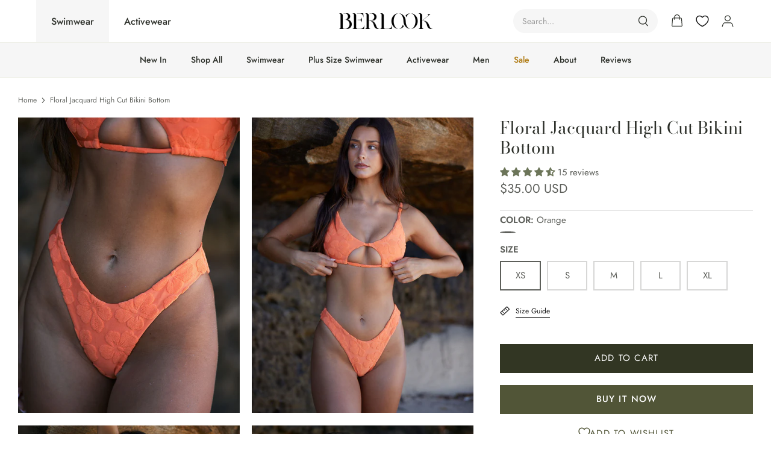

--- FILE ---
content_type: text/html; charset=utf-8
request_url: https://www.berlook.com/products/floral-jacquard-high-cut-bikini-bottom?variant=43618688532637
body_size: 107308
content:
<!DOCTYPE html>
<html lang="en">
<head>
	<script src="//www.berlook.com/cdn/shop/files/pandectes-rules.js?v=16690367150950781632"></script>
	
  <title>
    Floral Jacquard High Cut Bikini Bottom &amp; Reviews - Orange - Sustainable Bikinis | BERLOOK
  </title>
  
  
  <meta name="google-site-verification" content="7TapPAXsTQaBJTGJZrm0UaWn2uLHhXM05lxdHvXemj0" />
  <!-- starapps_core_start -->
<!-- This code is automatically managed by StarApps Studio -->
<!-- Please contact support@starapps.studio for any help -->
<!-- File location: snippets/starapps-core.liquid -->



<!-- starapps_core_end -->
  
  <!-- Symmetry 5.2.0 -->

  <link rel="preload" href="//www.berlook.com/cdn/shop/t/37/assets/styles.css?v=145094221800925670251767687917" as="style">
  <meta charset="utf-8" />
<meta name="viewport" content="width=device-width,initial-scale=1.0" />
<meta http-equiv="X-UA-Compatible" content="IE=edge">

<link rel="preconnect" href="https://cdn.shopify.com" crossorigin>
<link rel="preconnect" href="https://fonts.shopify.com" crossorigin>
<link rel="preconnect" href="https://monorail-edge.shopifysvc.com"><link rel="preload" as="font" href="//www.berlook.com/cdn/fonts/jost/jost_n4.d47a1b6347ce4a4c9f437608011273009d91f2b7.woff2" type="font/woff2" crossorigin><link rel="preload" as="font" href="//www.berlook.com/cdn/fonts/jost/jost_n7.921dc18c13fa0b0c94c5e2517ffe06139c3615a3.woff2" type="font/woff2" crossorigin><link rel="preload" as="font" href="//www.berlook.com/cdn/fonts/jost/jost_i4.b690098389649750ada222b9763d55796c5283a5.woff2" type="font/woff2" crossorigin><link rel="preload" as="font" href="//www.berlook.com/cdn/fonts/jost/jost_i7.d8201b854e41e19d7ed9b1a31fe4fe71deea6d3f.woff2" type="font/woff2" crossorigin><link rel="preload" as="font" href="//www.berlook.com/cdn/fonts/jost/jost_n5.7c8497861ffd15f4e1284cd221f14658b0e95d61.woff2" type="font/woff2" crossorigin><link rel="preload" as="font" href="//www.berlook.com/cdn/fonts/bodoni_moda/bodonimoda_n4.025af1859727a91866b3c708393a6dc972156491.woff2" type="font/woff2" crossorigin><link rel="preload" as="font" href="//www.berlook.com/cdn/fonts/jost/jost_n4.d47a1b6347ce4a4c9f437608011273009d91f2b7.woff2" type="font/woff2" crossorigin><link rel="preload" href="//www.berlook.com/cdn/shop/t/37/assets/vendor.min.js?v=11589511144441591071767057626" as="script">
<link rel="preload" href="//www.berlook.com/cdn/shop/t/37/assets/theme.js?v=43616583924800762931767057625" as="script"><link rel="canonical" href="https://www.berlook.com/products/floral-jacquard-high-cut-bikini-bottom" /><link rel="shortcut icon" href="//www.berlook.com/cdn/shop/files/berlook.png?v=1649820790" type="image/png" /><meta name="description" content="Free shipping on orders over $79. Shop sustainable floral jacquard high cut bikini bottom - orange - xs,s,m,l,xl at BERLOOK.">
  <meta name="theme-color" content="#515537">
  <!-- Google Tag Manager -->
<script>(function(w,d,s,l,i){w[l]=w[l]||[];w[l].push({'gtm.start':
new Date().getTime(),event:'gtm.js'});var f=d.getElementsByTagName(s)[0],
j=d.createElement(s),dl=l!='dataLayer'?'&l='+l:'';j.async=true;j.src=
'https://www.googletagmanager.com/gtm.js?id='+i+dl;f.parentNode.insertBefore(j,f);
})(window,document,'script','dataLayer','GTM-TR8XM89');</script>
<!-- End Google Tag Manager -->


  
  
  <meta property="og:site_name" content="BERLOOK">
<meta property="og:url" content="https://www.berlook.com/products/floral-jacquard-high-cut-bikini-bottom">
<meta property="og:title" content="Floral Jacquard High Cut Bikini Bottom &amp; Reviews - Orange - Sustainable Bikinis | BERLOOK">
<meta property="og:type" content="product">
<meta property="og:description" content="Free shipping on orders over $79. Shop sustainable floral jacquard high cut bikini bottom - orange - xs,s,m,l,xl at BERLOOK."><meta property="og:image" content="http://www.berlook.com/cdn/shop/files/floral-jacquard-high-cut-bikini-bottom-orange-sustainable-bikinis-cd8pir_1200x1200.jpg?v=1682665911">
  <meta property="og:image:secure_url" content="https://www.berlook.com/cdn/shop/files/floral-jacquard-high-cut-bikini-bottom-orange-sustainable-bikinis-cd8pir_1200x1200.jpg?v=1682665911">
  <meta property="og:image:width" content="1200">
  <meta property="og:image:height" content="1600"><meta property="og:price:amount" content="35.00">
  <meta property="og:price:currency" content="USD"><meta name="twitter:card" content="summary_large_image">
<meta name="twitter:title" content="Floral Jacquard High Cut Bikini Bottom &amp; Reviews - Orange - Sustainable Bikinis | BERLOOK">
<meta name="twitter:description" content="Free shipping on orders over $79. Shop sustainable floral jacquard high cut bikini bottom - orange - xs,s,m,l,xl at BERLOOK.">


  <link href="//www.berlook.com/cdn/shop/t/37/assets/styles.css?v=145094221800925670251767687917" rel="stylesheet" type="text/css" media="all" />

  <script>
    window.theme = window.theme || {};
    theme.money_format_with_product_code_preference = "\u003cspan class=money\u003e${{amount}} USD\u003c\/span\u003e";
    theme.money_format_with_cart_code_preference = "\u003cspan class=money\u003e${{amount}} USD\u003c\/span\u003e";
    theme.money_format = "\u003cspan class=money\u003e${{amount}}\u003c\/span\u003e";
    theme.strings = {
      previous: "Previous",
      next: "Next",
      addressError: "Error looking up that address",
      addressNoResults: "No results for that address",
      addressQueryLimit: "You have exceeded the Google API usage limit. Consider upgrading to a \u003ca href=\"https:\/\/developers.google.com\/maps\/premium\/usage-limits\"\u003ePremium Plan\u003c\/a\u003e.",
      authError: "There was a problem authenticating your Google Maps API Key.",
      icon_labels_left: "Left",
      icon_labels_right: "Right",
      icon_labels_down: "Down",
      icon_labels_close: "Close",
      icon_labels_plus: "Plus",
      cart_terms_confirmation: "You must agree to the terms and conditions before continuing.",
      products_listing_from: "From",
      layout_live_search_see_all: "See all results",
      products_product_add_to_cart: "Add to Cart",
      products_variant_no_stock: "Sold out",
      products_variant_non_existent: "Unavailable",
      products_product_pick_a: "Pick a",
      products_product_unit_price_separator: " \/ ",
      general_navigation_menu_toggle_aria_label: "Toggle menu",
      general_accessibility_labels_close: "Close",
      products_added_notification_title: "Just added",
      products_added_notification_item: "Item",
      products_added_notification_unit_price: "Item price",
      products_added_notification_quantity: "Qty",
      products_added_notification_total_price: "Total price",
      products_added_notification_shipping_note: "Excl. shipping",
      products_added_notification_keep_shopping: "Keep Shopping",
      products_added_notification_cart: "Cart",
      products_product_adding_to_cart: "Adding",
      products_product_added_to_cart: "Added to cart",
      products_added_notification_subtotal: "Subtotal",
      products_labels_sold_out: "Sold Out",
      products_labels_sale: "Sale",
      products_labels_percent_reduction: "[[ amount ]]% off",
      products_labels_value_reduction_html: "[[ amount ]] off",
      products_product_preorder: "Pre-order",
      general_quick_search_pages: "Pages",
      general_quick_search_no_results: "Sorry, we couldn\u0026#39;t find any results",
      collections_general_see_all_subcollections: "See all..."
    };
    theme.routes = {
      search_url: '/search',
      cart_url: '/cart',
      cart_add_url: '/cart/add',
      cart_change_url: '/cart/change',
      predictive_search_url: '/search/suggest'
    };
    theme.settings = {
      cart_type: "drawer",
      quickbuy_style: "button",
      avoid_orphans: true
    };
    document.documentElement.classList.add('js');
  </script><style>[data-swatch="brown"] { --swatch-background-color:#9E7353}[data-swatch="grey"] { --swatch-background-color:#C3C3C3}[data-swatch="white"] { --swatch-background-color:#FFFFFF}[data-swatch="black"] { --swatch-background-color:#000000}[data-swatch="yellow"] { --swatch-background-color:#EEDFAE}[data-swatch="orange"] { --swatch-background-color:#EAB191}[data-swatch="red"] { --swatch-background-color:#BD4C45}[data-swatch="pink"] { --swatch-background-color:#EFD9D4}[data-swatch="purple"] { --swatch-background-color:#B1ABC4}[data-swatch="blue"] { --swatch-background-color:#7EA8DA}[data-swatch="green"] { --swatch-background-color:#44935C}[data-swatch="beige"] { --swatch-background-color:#FFFAEE}[data-swatch="light blue"] { --swatch-background-color:#9CC6EC}[data-swatch="light orange"] { --swatch-background-color:#F1B4A3}[data-swatch="light green"] { --swatch-background-color:#D1DBCB}[data-swatch="khaki"] { --swatch-background-color:#C2AC93}[data-swatch="apricot"] { --swatch-background-color:#FFFAEE}[data-swatch="turquoise"] { --swatch-background-color:#C2DCE1}[data-swatch="caramel"] { --swatch-background-color:#CE9577}[data-swatch="ivory"] { --swatch-background-color:#F2EBE5}[data-swatch="coffee"] { --swatch-background-color:#62433B}[data-swatch="light yellow"] { --swatch-background-color:#FFFAEE}[data-swatch="purple grey"] { --swatch-background-color:#CCBFBE}[data-swatch="light pink"] { --swatch-background-color:#F4E8E1}[data-swatch="light purple"] { --swatch-background-color:#E1D6E4}[data-swatch="camel"] { --swatch-background-color:#C2AC93}[data-swatch="cyan"] { --swatch-background-color:#C6E1D9}[data-swatch="dark green"] { --swatch-background-color:#4D734C}[data-swatch="navy blue"] { --swatch-background-color:#4B87AA}[data-swatch="navy"] { --swatch-background-color:#4B87AA}[data-swatch="sky blue"] { --swatch-background-color:#C4DAE7}[data-swatch="nude color"] { --swatch-background-color:#FFFAEE}[data-swatch="dark coffee"] { --swatch-background-color:#9E7353}[data-swatch="burgundy"] { --swatch-background-color:#612A3A}[data-swatch="wine red"] { --swatch-background-color:#612A3A}[data-swatch="dark red"] { --swatch-background-color:#723034}[data-swatch="army green"] { --swatch-background-color:#5D6532}[data-swatch="brick red"] { --swatch-background-color:#AA4A44}[data-swatch="gold"] { --swatch-background-color:#EBB866}[data-swatch="braun"] { --swatch-background-color:#9E7353}[data-swatch="grau"] { --swatch-background-color:#C3C3C3}[data-swatch="weiß"] { --swatch-background-color:#FFFFFF}[data-swatch="schwarz"] { --swatch-background-color:#000000}[data-swatch="elb"] { --swatch-background-color:#EEDFAE}[data-swatch="orange"] { --swatch-background-color:#EAB191}[data-swatch="rot"] { --swatch-background-color:#BD4C45}[data-swatch="rosa"] { --swatch-background-color:#EFD9D4}[data-swatch="lila"] { --swatch-background-color:#B1ABC4}[data-swatch="blau"] { --swatch-background-color:#7EA8DA}[data-swatch="grün"] { --swatch-background-color:#44935C}[data-swatch="beige"] { --swatch-background-color:#FFFAEE}[data-swatch="hellblau"] { --swatch-background-color:#9CC6EC}[data-swatch="hellorange"] { --swatch-background-color:#F1B4A3}[data-swatch="hellgrün"] { --swatch-background-color:#D1DBCB}[data-swatch="khaki"] { --swatch-background-color:#C2AC93}[data-swatch="aprikose"] { --swatch-background-color:#FFFAEE}[data-swatch="türkis"] { --swatch-background-color:#C2DCE1}[data-swatch="karamell"] { --swatch-background-color:#CE9577}[data-swatch="elfenbein"] { --swatch-background-color:#F2EBE5}[data-swatch="kaffee"] { --swatch-background-color:#62433B}[data-swatch="hellgelb"] { --swatch-background-color:#FFFAEE}[data-swatch="lila grau"] { --swatch-background-color:#CCBFBE}[data-swatch="hellrosa"] { --swatch-background-color:#F4E8E1}[data-swatch="hellviolett"] { --swatch-background-color:#E1D6E4}[data-swatch="kamel"] { --swatch-background-color: #C2AC93}[data-swatch="cyan"] { --swatch-background-color:#C6E1D9}[data-swatch="dunkelgrün"] { --swatch-background-color:#4B87AA}[data-swatch="marineblau"] { --swatch-background-color:#4B87AA}[data-swatch="marine"] { --swatch-background-color:#4B87AA}[data-swatch="himmelblau"] { --swatch-background-color:#C4DAE7}[data-swatch="hautfarbe"] { --swatch-background-color:#FFFAEE}[data-swatch="dunkler kaffee"] { --swatch-background-color:#9E7353}[data-swatch="burgund"] { --swatch-background-color:#612A3A}[data-swatch="dunkelrot"] { --swatch-background-color:#723034}</style><script>window.performance && window.performance.mark && window.performance.mark('shopify.content_for_header.start');</script><meta name="facebook-domain-verification" content="tb9cmjth1ij0kx02fayv5vq2nvl9x3">
<meta name="google-site-verification" content="oebUgJFmQkfBO9Xi6JsXc-tmGx2XNUufEm9I2EHZpwk">
<meta id="shopify-digital-wallet" name="shopify-digital-wallet" content="/60673491101/digital_wallets/dialog">
<meta name="shopify-checkout-api-token" content="a60b3a76c65a9a8e83257add9bb69d5b">
<meta id="in-context-paypal-metadata" data-shop-id="60673491101" data-venmo-supported="false" data-environment="production" data-locale="en_US" data-paypal-v4="true" data-currency="USD">
<link rel="alternate" hreflang="x-default" href="https://www.berlook.com/products/floral-jacquard-high-cut-bikini-bottom">
<link rel="alternate" hreflang="en-US" href="https://www.berlook.com/products/floral-jacquard-high-cut-bikini-bottom">
<link rel="alternate" hreflang="de-US" href="https://www.berlook.com/de/products/floral-jacquard-high-cut-bikini-bottom">
<link rel="alternate" hreflang="fr-US" href="https://www.berlook.com/fr/products/floral-jacquard-high-cut-bikini-bottom">
<link rel="alternate" type="application/json+oembed" href="https://www.berlook.com/products/floral-jacquard-high-cut-bikini-bottom.oembed">
<script async="async" src="/checkouts/internal/preloads.js?locale=en-US"></script>
<script id="shopify-features" type="application/json">{"accessToken":"a60b3a76c65a9a8e83257add9bb69d5b","betas":["rich-media-storefront-analytics"],"domain":"www.berlook.com","predictiveSearch":true,"shopId":60673491101,"locale":"en"}</script>
<script>var Shopify = Shopify || {};
Shopify.shop = "berlookstore.myshopify.com";
Shopify.locale = "en";
Shopify.currency = {"active":"USD","rate":"1.0"};
Shopify.country = "US";
Shopify.theme = {"name":"Bsen - 2025-12-30【多菜单切换】","id":152349868189,"schema_name":"Symmetry","schema_version":"5.2.0","theme_store_id":568,"role":"main"};
Shopify.theme.handle = "null";
Shopify.theme.style = {"id":null,"handle":null};
Shopify.cdnHost = "www.berlook.com/cdn";
Shopify.routes = Shopify.routes || {};
Shopify.routes.root = "/";</script>
<script type="module">!function(o){(o.Shopify=o.Shopify||{}).modules=!0}(window);</script>
<script>!function(o){function n(){var o=[];function n(){o.push(Array.prototype.slice.apply(arguments))}return n.q=o,n}var t=o.Shopify=o.Shopify||{};t.loadFeatures=n(),t.autoloadFeatures=n()}(window);</script>
<script id="shop-js-analytics" type="application/json">{"pageType":"product"}</script>
<script defer="defer" async type="module" src="//www.berlook.com/cdn/shopifycloud/shop-js/modules/v2/client.init-shop-cart-sync_C5BV16lS.en.esm.js"></script>
<script defer="defer" async type="module" src="//www.berlook.com/cdn/shopifycloud/shop-js/modules/v2/chunk.common_CygWptCX.esm.js"></script>
<script type="module">
  await import("//www.berlook.com/cdn/shopifycloud/shop-js/modules/v2/client.init-shop-cart-sync_C5BV16lS.en.esm.js");
await import("//www.berlook.com/cdn/shopifycloud/shop-js/modules/v2/chunk.common_CygWptCX.esm.js");

  window.Shopify.SignInWithShop?.initShopCartSync?.({"fedCMEnabled":true,"windoidEnabled":true});

</script>
<script>(function() {
  var isLoaded = false;
  function asyncLoad() {
    if (isLoaded) return;
    isLoaded = true;
    var urls = ["https:\/\/cdn.shopify.com\/s\/files\/1\/0449\/2568\/1820\/t\/4\/assets\/booster_currency.js?v=1624978055\u0026shop=berlookstore.myshopify.com","https:\/\/cdn.shopify.com\/s\/files\/1\/0449\/2568\/1820\/t\/4\/assets\/booster_currency.js?v=1624978055\u0026shop=berlookstore.myshopify.com","https:\/\/static.klaviyo.com\/onsite\/js\/RBJiU4\/klaviyo.js?company_id=RBJiU4\u0026shop=berlookstore.myshopify.com","https:\/\/cdn.hextom.com\/js\/eventpromotionbar.js?shop=berlookstore.myshopify.com","https:\/\/sprout-app.thegoodapi.com\/app\/assets\/js\/badges\/cart_badge_script?shop=berlookstore.myshopify.com","https:\/\/sprout-app.thegoodapi.com\/app\/badges\/product_script?shop=berlookstore.myshopify.com","https:\/\/sprout-app.thegoodapi.com\/app\/assets\/js\/badges\/tree_count_banner_script?shop=berlookstore.myshopify.com","https:\/\/dr4qe3ddw9y32.cloudfront.net\/awin-shopify-integration-code.js?aid=41624\u0026v=shopifyApp_5.2.3\u0026ts=1750760213129\u0026shop=berlookstore.myshopify.com"];
    for (var i = 0; i < urls.length; i++) {
      var s = document.createElement('script');
      s.type = 'text/javascript';
      s.async = true;
      s.src = urls[i];
      var x = document.getElementsByTagName('script')[0];
      x.parentNode.insertBefore(s, x);
    }
  };
  if(window.attachEvent) {
    window.attachEvent('onload', asyncLoad);
  } else {
    window.addEventListener('load', asyncLoad, false);
  }
})();</script>
<script id="__st">var __st={"a":60673491101,"offset":28800,"reqid":"2fb57ae7-3f1c-4570-8502-e5bdb07e1a5b-1768737236","pageurl":"www.berlook.com\/products\/floral-jacquard-high-cut-bikini-bottom?variant=43618688532637","u":"a796e6247e9a","p":"product","rtyp":"product","rid":7762118934685};</script>
<script>window.ShopifyPaypalV4VisibilityTracking = true;</script>
<script id="captcha-bootstrap">!function(){'use strict';const t='contact',e='account',n='new_comment',o=[[t,t],['blogs',n],['comments',n],[t,'customer']],c=[[e,'customer_login'],[e,'guest_login'],[e,'recover_customer_password'],[e,'create_customer']],r=t=>t.map((([t,e])=>`form[action*='/${t}']:not([data-nocaptcha='true']) input[name='form_type'][value='${e}']`)).join(','),a=t=>()=>t?[...document.querySelectorAll(t)].map((t=>t.form)):[];function s(){const t=[...o],e=r(t);return a(e)}const i='password',u='form_key',d=['recaptcha-v3-token','g-recaptcha-response','h-captcha-response',i],f=()=>{try{return window.sessionStorage}catch{return}},m='__shopify_v',_=t=>t.elements[u];function p(t,e,n=!1){try{const o=window.sessionStorage,c=JSON.parse(o.getItem(e)),{data:r}=function(t){const{data:e,action:n}=t;return t[m]||n?{data:e,action:n}:{data:t,action:n}}(c);for(const[e,n]of Object.entries(r))t.elements[e]&&(t.elements[e].value=n);n&&o.removeItem(e)}catch(o){console.error('form repopulation failed',{error:o})}}const l='form_type',E='cptcha';function T(t){t.dataset[E]=!0}const w=window,h=w.document,L='Shopify',v='ce_forms',y='captcha';let A=!1;((t,e)=>{const n=(g='f06e6c50-85a8-45c8-87d0-21a2b65856fe',I='https://cdn.shopify.com/shopifycloud/storefront-forms-hcaptcha/ce_storefront_forms_captcha_hcaptcha.v1.5.2.iife.js',D={infoText:'Protected by hCaptcha',privacyText:'Privacy',termsText:'Terms'},(t,e,n)=>{const o=w[L][v],c=o.bindForm;if(c)return c(t,g,e,D).then(n);var r;o.q.push([[t,g,e,D],n]),r=I,A||(h.body.append(Object.assign(h.createElement('script'),{id:'captcha-provider',async:!0,src:r})),A=!0)});var g,I,D;w[L]=w[L]||{},w[L][v]=w[L][v]||{},w[L][v].q=[],w[L][y]=w[L][y]||{},w[L][y].protect=function(t,e){n(t,void 0,e),T(t)},Object.freeze(w[L][y]),function(t,e,n,w,h,L){const[v,y,A,g]=function(t,e,n){const i=e?o:[],u=t?c:[],d=[...i,...u],f=r(d),m=r(i),_=r(d.filter((([t,e])=>n.includes(e))));return[a(f),a(m),a(_),s()]}(w,h,L),I=t=>{const e=t.target;return e instanceof HTMLFormElement?e:e&&e.form},D=t=>v().includes(t);t.addEventListener('submit',(t=>{const e=I(t);if(!e)return;const n=D(e)&&!e.dataset.hcaptchaBound&&!e.dataset.recaptchaBound,o=_(e),c=g().includes(e)&&(!o||!o.value);(n||c)&&t.preventDefault(),c&&!n&&(function(t){try{if(!f())return;!function(t){const e=f();if(!e)return;const n=_(t);if(!n)return;const o=n.value;o&&e.removeItem(o)}(t);const e=Array.from(Array(32),(()=>Math.random().toString(36)[2])).join('');!function(t,e){_(t)||t.append(Object.assign(document.createElement('input'),{type:'hidden',name:u})),t.elements[u].value=e}(t,e),function(t,e){const n=f();if(!n)return;const o=[...t.querySelectorAll(`input[type='${i}']`)].map((({name:t})=>t)),c=[...d,...o],r={};for(const[a,s]of new FormData(t).entries())c.includes(a)||(r[a]=s);n.setItem(e,JSON.stringify({[m]:1,action:t.action,data:r}))}(t,e)}catch(e){console.error('failed to persist form',e)}}(e),e.submit())}));const S=(t,e)=>{t&&!t.dataset[E]&&(n(t,e.some((e=>e===t))),T(t))};for(const o of['focusin','change'])t.addEventListener(o,(t=>{const e=I(t);D(e)&&S(e,y())}));const B=e.get('form_key'),M=e.get(l),P=B&&M;t.addEventListener('DOMContentLoaded',(()=>{const t=y();if(P)for(const e of t)e.elements[l].value===M&&p(e,B);[...new Set([...A(),...v().filter((t=>'true'===t.dataset.shopifyCaptcha))])].forEach((e=>S(e,t)))}))}(h,new URLSearchParams(w.location.search),n,t,e,['guest_login'])})(!0,!0)}();</script>
<script integrity="sha256-4kQ18oKyAcykRKYeNunJcIwy7WH5gtpwJnB7kiuLZ1E=" data-source-attribution="shopify.loadfeatures" defer="defer" src="//www.berlook.com/cdn/shopifycloud/storefront/assets/storefront/load_feature-a0a9edcb.js" crossorigin="anonymous"></script>
<script data-source-attribution="shopify.dynamic_checkout.dynamic.init">var Shopify=Shopify||{};Shopify.PaymentButton=Shopify.PaymentButton||{isStorefrontPortableWallets:!0,init:function(){window.Shopify.PaymentButton.init=function(){};var t=document.createElement("script");t.src="https://www.berlook.com/cdn/shopifycloud/portable-wallets/latest/portable-wallets.en.js",t.type="module",document.head.appendChild(t)}};
</script>
<script data-source-attribution="shopify.dynamic_checkout.buyer_consent">
  function portableWalletsHideBuyerConsent(e){var t=document.getElementById("shopify-buyer-consent"),n=document.getElementById("shopify-subscription-policy-button");t&&n&&(t.classList.add("hidden"),t.setAttribute("aria-hidden","true"),n.removeEventListener("click",e))}function portableWalletsShowBuyerConsent(e){var t=document.getElementById("shopify-buyer-consent"),n=document.getElementById("shopify-subscription-policy-button");t&&n&&(t.classList.remove("hidden"),t.removeAttribute("aria-hidden"),n.addEventListener("click",e))}window.Shopify?.PaymentButton&&(window.Shopify.PaymentButton.hideBuyerConsent=portableWalletsHideBuyerConsent,window.Shopify.PaymentButton.showBuyerConsent=portableWalletsShowBuyerConsent);
</script>
<script>
  function portableWalletsCleanup(e){e&&e.src&&console.error("Failed to load portable wallets script "+e.src);var t=document.querySelectorAll("shopify-accelerated-checkout .shopify-payment-button__skeleton, shopify-accelerated-checkout-cart .wallet-cart-button__skeleton"),e=document.getElementById("shopify-buyer-consent");for(let e=0;e<t.length;e++)t[e].remove();e&&e.remove()}function portableWalletsNotLoadedAsModule(e){e instanceof ErrorEvent&&"string"==typeof e.message&&e.message.includes("import.meta")&&"string"==typeof e.filename&&e.filename.includes("portable-wallets")&&(window.removeEventListener("error",portableWalletsNotLoadedAsModule),window.Shopify.PaymentButton.failedToLoad=e,"loading"===document.readyState?document.addEventListener("DOMContentLoaded",window.Shopify.PaymentButton.init):window.Shopify.PaymentButton.init())}window.addEventListener("error",portableWalletsNotLoadedAsModule);
</script>

<script type="module" src="https://www.berlook.com/cdn/shopifycloud/portable-wallets/latest/portable-wallets.en.js" onError="portableWalletsCleanup(this)" crossorigin="anonymous"></script>
<script nomodule>
  document.addEventListener("DOMContentLoaded", portableWalletsCleanup);
</script>

<script id='scb4127' type='text/javascript' async='' src='https://www.berlook.com/cdn/shopifycloud/privacy-banner/storefront-banner.js'></script><link id="shopify-accelerated-checkout-styles" rel="stylesheet" media="screen" href="https://www.berlook.com/cdn/shopifycloud/portable-wallets/latest/accelerated-checkout-backwards-compat.css" crossorigin="anonymous">
<style id="shopify-accelerated-checkout-cart">
        #shopify-buyer-consent {
  margin-top: 1em;
  display: inline-block;
  width: 100%;
}

#shopify-buyer-consent.hidden {
  display: none;
}

#shopify-subscription-policy-button {
  background: none;
  border: none;
  padding: 0;
  text-decoration: underline;
  font-size: inherit;
  cursor: pointer;
}

#shopify-subscription-policy-button::before {
  box-shadow: none;
}

      </style>
<script id="sections-script" data-sections="product-recommendations" defer="defer" src="//www.berlook.com/cdn/shop/t/37/compiled_assets/scripts.js?v=17202"></script>
<script>window.performance && window.performance.mark && window.performance.mark('shopify.content_for_header.end');</script>

<script>
    
    
    
    
    var gsf_conversion_data = {page_type : 'product', event : 'view_item', data : {product_data : [{variant_id : 43618688532637, product_id : 7762118934685, name : "Floral Jacquard High Cut Bikini Bottom", price : "35.00", currency : "USD", sku : "BS38914A0102C", brand : "BERLOOK", variant : "Orange / XS", category : "Bikini Bottoms"}], total_price : "35.00", shop_currency : "USD"}};
    
</script>
  
<!-- Start of Judge.me Core -->
<link rel="dns-prefetch" href="https://cdn.judge.me/">
<script data-cfasync='false' class='jdgm-settings-script'>window.jdgmSettings={"pagination":5,"disable_web_reviews":false,"badge_no_review_text":"No reviews","badge_n_reviews_text":"{{ n }} review/reviews","badge_star_color":"#6C7559","hide_badge_preview_if_no_reviews":true,"badge_hide_text":false,"enforce_center_preview_badge":false,"widget_title":"Customer Reviews","widget_open_form_text":"Write a review","widget_close_form_text":"Cancel review","widget_refresh_page_text":"Refresh page","widget_summary_text":"Based on {{ number_of_reviews }} review/reviews","widget_no_review_text":"Be the first to write a review","widget_name_field_text":"Display name","widget_verified_name_field_text":"Verified Name (public)","widget_name_placeholder_text":"Display name","widget_required_field_error_text":"This field is required.","widget_email_field_text":"Email address","widget_verified_email_field_text":"Verified Email (private, can not be edited)","widget_email_placeholder_text":"Your email address","widget_email_field_error_text":"Please enter a valid email address.","widget_rating_field_text":"Rating","widget_review_title_field_text":"Review Title","widget_review_title_placeholder_text":"Give your review a title","widget_review_body_field_text":"Review content","widget_review_body_placeholder_text":"Start writing here...","widget_pictures_field_text":"Picture/Video (optional)","widget_submit_review_text":"Submit Review","widget_submit_verified_review_text":"Submit Verified Review","widget_submit_success_msg_with_auto_publish":"Thank you! Please refresh the page in a few moments to see your review. You can remove or edit your review by logging into \u003ca href='https://judge.me/login' target='_blank' rel='nofollow noopener'\u003eJudge.me\u003c/a\u003e","widget_submit_success_msg_no_auto_publish":"Thank you! Your review will be published as soon as it is approved by the shop admin. You can remove or edit your review by logging into \u003ca href='https://judge.me/login' target='_blank' rel='nofollow noopener'\u003eJudge.me\u003c/a\u003e","widget_show_default_reviews_out_of_total_text":"Showing {{ n_reviews_shown }} out of {{ n_reviews }} reviews.","widget_show_all_link_text":"Show all","widget_show_less_link_text":"Show less","widget_author_said_text":"{{ reviewer_name }} said:","widget_days_text":"{{ n }} days ago","widget_weeks_text":"{{ n }} week/weeks ago","widget_months_text":"{{ n }} month/months ago","widget_years_text":"{{ n }} year/years ago","widget_yesterday_text":"Yesterday","widget_today_text":"Today","widget_replied_text":"\u003e\u003e {{ shop_name }} replied:","widget_read_more_text":"Read more","widget_reviewer_name_as_initial":"","widget_rating_filter_color":"#6C7559","widget_rating_filter_see_all_text":"See all reviews","widget_sorting_most_recent_text":"Most Recent","widget_sorting_highest_rating_text":"Highest Rating","widget_sorting_lowest_rating_text":"Lowest Rating","widget_sorting_with_pictures_text":"Only Pictures","widget_sorting_most_helpful_text":"Most Helpful","widget_open_question_form_text":"Ask a question","widget_reviews_subtab_text":"Reviews","widget_questions_subtab_text":"Questions","widget_question_label_text":"Question","widget_answer_label_text":"Answer","widget_question_placeholder_text":"Write your question here","widget_submit_question_text":"Submit Question","widget_question_submit_success_text":"Thank you for your question! We will notify you once it gets answered.","widget_star_color":"#6C7559","verified_badge_text":"Verified","verified_badge_bg_color":"","verified_badge_text_color":"","verified_badge_placement":"left-of-reviewer-name","widget_review_max_height":"","widget_hide_border":false,"widget_social_share":false,"widget_thumb":false,"widget_review_location_show":true,"widget_location_format":"country_code_only","all_reviews_include_out_of_store_products":true,"all_reviews_out_of_store_text":"(out of store)","all_reviews_pagination":100,"all_reviews_product_name_prefix_text":"about","enable_review_pictures":true,"enable_question_anwser":false,"widget_theme":"","review_date_format":"mm/dd/yyyy","default_sort_method":"most-recent","widget_product_reviews_subtab_text":"Product Reviews","widget_shop_reviews_subtab_text":"Shop Reviews","widget_other_products_reviews_text":"Reviews for other products","widget_store_reviews_subtab_text":"Store reviews","widget_no_store_reviews_text":"This store hasn't received any reviews yet","widget_web_restriction_product_reviews_text":"This product hasn't received any reviews yet","widget_no_items_text":"No items found","widget_show_more_text":"Show more","widget_write_a_store_review_text":"Write a Store Review","widget_other_languages_heading":"Reviews in Other Languages","widget_translate_review_text":"Translate review to {{ language }}","widget_translating_review_text":"Translating...","widget_show_original_translation_text":"Show original ({{ language }})","widget_translate_review_failed_text":"Review couldn't be translated.","widget_translate_review_retry_text":"Retry","widget_translate_review_try_again_later_text":"Try again later","show_product_url_for_grouped_product":false,"widget_sorting_pictures_first_text":"Pictures First","show_pictures_on_all_rev_page_mobile":true,"show_pictures_on_all_rev_page_desktop":true,"floating_tab_hide_mobile_install_preference":false,"floating_tab_button_name":"★ Reviews ★","floating_tab_title":"Let customers speak for us","floating_tab_button_color":"#FFFFFF","floating_tab_button_background_color":"#6C7559","floating_tab_url":"","floating_tab_url_enabled":true,"floating_tab_tab_style":"text","all_reviews_text_badge_text":"Customers rate us {{ shop.metafields.judgeme.all_reviews_rating | round: 1 }}/5 based on {{ shop.metafields.judgeme.all_reviews_count }} reviews.","all_reviews_text_badge_text_branded_style":"{{ shop.metafields.judgeme.all_reviews_rating | round: 1 }} out of 5 stars based on {{ shop.metafields.judgeme.all_reviews_count }} reviews","is_all_reviews_text_badge_a_link":false,"show_stars_for_all_reviews_text_badge":false,"all_reviews_text_badge_url":"","all_reviews_text_style":"text","all_reviews_text_color_style":"judgeme_brand_color","all_reviews_text_color":"#108474","all_reviews_text_show_jm_brand":true,"featured_carousel_show_header":true,"featured_carousel_title":"Let customers speak for us","testimonials_carousel_title":"Customers are saying","videos_carousel_title":"Real customer stories","cards_carousel_title":"Customers are saying","featured_carousel_count_text":"from {{ n }} reviews","featured_carousel_add_link_to_all_reviews_page":false,"featured_carousel_url":"","featured_carousel_show_images":true,"featured_carousel_autoslide_interval":5,"featured_carousel_arrows_on_the_sides":false,"featured_carousel_height":250,"featured_carousel_width":80,"featured_carousel_image_size":0,"featured_carousel_image_height":250,"featured_carousel_arrow_color":"#eeeeee","verified_count_badge_style":"vintage","verified_count_badge_orientation":"horizontal","verified_count_badge_color_style":"judgeme_brand_color","verified_count_badge_color":"#108474","is_verified_count_badge_a_link":false,"verified_count_badge_url":"","verified_count_badge_show_jm_brand":true,"widget_rating_preset_default":5,"widget_first_sub_tab":"product-reviews","widget_show_histogram":true,"widget_histogram_use_custom_color":true,"widget_pagination_use_custom_color":true,"widget_star_use_custom_color":false,"widget_verified_badge_use_custom_color":false,"widget_write_review_use_custom_color":false,"picture_reminder_submit_button":"Upload Pictures","enable_review_videos":true,"mute_video_by_default":true,"widget_sorting_videos_first_text":"Videos First","widget_review_pending_text":"Pending","featured_carousel_items_for_large_screen":3,"social_share_options_order":"Facebook,Twitter","remove_microdata_snippet":true,"disable_json_ld":false,"enable_json_ld_products":false,"preview_badge_show_question_text":false,"preview_badge_no_question_text":"No questions","preview_badge_n_question_text":"{{ number_of_questions }} question/questions","qa_badge_show_icon":false,"qa_badge_position":"same-row","remove_judgeme_branding":true,"widget_add_search_bar":false,"widget_search_bar_placeholder":"Search","widget_sorting_verified_only_text":"Verified only","featured_carousel_theme":"default","featured_carousel_show_rating":true,"featured_carousel_show_title":true,"featured_carousel_show_body":true,"featured_carousel_show_date":false,"featured_carousel_show_reviewer":true,"featured_carousel_show_product":false,"featured_carousel_header_background_color":"#108474","featured_carousel_header_text_color":"#ffffff","featured_carousel_name_product_separator":"reviewed","featured_carousel_full_star_background":"#108474","featured_carousel_empty_star_background":"#dadada","featured_carousel_vertical_theme_background":"#f9fafb","featured_carousel_verified_badge_enable":false,"featured_carousel_verified_badge_color":"#108474","featured_carousel_border_style":"round","featured_carousel_review_line_length_limit":3,"featured_carousel_more_reviews_button_text":"Read more reviews","featured_carousel_view_product_button_text":"View product","all_reviews_page_load_reviews_on":"button_click","all_reviews_page_load_more_text":"Load More Reviews","disable_fb_tab_reviews":false,"enable_ajax_cdn_cache":false,"widget_public_name_text":"displayed publicly like","default_reviewer_name":"John Smith","default_reviewer_name_has_non_latin":true,"widget_reviewer_anonymous":"Anonymous","medals_widget_title":"Judge.me Review Medals","medals_widget_background_color":"#f9fafb","medals_widget_position":"footer_all_pages","medals_widget_border_color":"#f9fafb","medals_widget_verified_text_position":"right","medals_widget_use_monochromatic_version":false,"medals_widget_elements_color":"#108474","show_reviewer_avatar":true,"widget_invalid_yt_video_url_error_text":"Not a YouTube video URL","widget_max_length_field_error_text":"Please enter no more than {0} characters.","widget_show_country_flag":true,"widget_show_collected_via_shop_app":true,"widget_verified_by_shop_badge_style":"light","widget_verified_by_shop_text":"Verified by Shop","widget_show_photo_gallery":true,"widget_load_with_code_splitting":true,"widget_ugc_install_preference":false,"widget_ugc_title":"Made by us, Shared by you","widget_ugc_subtitle":"Tag us to see your picture featured in our page","widget_ugc_arrows_color":"#ffffff","widget_ugc_primary_button_text":"Buy Now","widget_ugc_primary_button_background_color":"#108474","widget_ugc_primary_button_text_color":"#ffffff","widget_ugc_primary_button_border_width":"0","widget_ugc_primary_button_border_style":"none","widget_ugc_primary_button_border_color":"#108474","widget_ugc_primary_button_border_radius":"25","widget_ugc_secondary_button_text":"Load More","widget_ugc_secondary_button_background_color":"#ffffff","widget_ugc_secondary_button_text_color":"#108474","widget_ugc_secondary_button_border_width":"2","widget_ugc_secondary_button_border_style":"solid","widget_ugc_secondary_button_border_color":"#108474","widget_ugc_secondary_button_border_radius":"25","widget_ugc_reviews_button_text":"View Reviews","widget_ugc_reviews_button_background_color":"#ffffff","widget_ugc_reviews_button_text_color":"#108474","widget_ugc_reviews_button_border_width":"2","widget_ugc_reviews_button_border_style":"solid","widget_ugc_reviews_button_border_color":"#108474","widget_ugc_reviews_button_border_radius":"25","widget_ugc_reviews_button_link_to":"judgeme-reviews-page","widget_ugc_show_post_date":true,"widget_ugc_max_width":"800","widget_rating_metafield_value_type":true,"widget_primary_color":"#6C7559","widget_enable_secondary_color":true,"widget_secondary_color":"#6C7559","widget_summary_average_rating_text":"{{ average_rating }} out of 5","widget_media_grid_title":"Customer photos \u0026 videos","widget_media_grid_see_more_text":"See more","widget_round_style":false,"widget_show_product_medals":false,"widget_verified_by_judgeme_text":"Verified by Judge.me","widget_show_store_medals":true,"widget_verified_by_judgeme_text_in_store_medals":"Verified by Judge.me","widget_media_field_exceed_quantity_message":"Sorry, we can only accept {{ max_media }} for one review.","widget_media_field_exceed_limit_message":"{{ file_name }} is too large, please select a {{ media_type }} less than {{ size_limit }}MB.","widget_review_submitted_text":"Review Submitted!","widget_question_submitted_text":"Question Submitted!","widget_close_form_text_question":"Cancel","widget_write_your_answer_here_text":"Write your answer here","widget_enabled_branded_link":false,"widget_show_collected_by_judgeme":false,"widget_reviewer_name_color":"","widget_write_review_text_color":"#fff","widget_write_review_bg_color":"#6C7559","widget_collected_by_judgeme_text":"collected by Judge.me","widget_pagination_type":"standard","widget_load_more_text":"Load More","widget_load_more_color":"#6C7559","widget_full_review_text":"Full Review","widget_read_more_reviews_text":"Read More Reviews","widget_read_questions_text":"Read Questions","widget_questions_and_answers_text":"Questions \u0026 Answers","widget_verified_by_text":"Verified by","widget_verified_text":"Verified","widget_number_of_reviews_text":"{{ number_of_reviews }} reviews","widget_back_button_text":"Back","widget_next_button_text":"Next","widget_custom_forms_filter_button":"Filters","custom_forms_style":"vertical","widget_show_review_information":false,"how_reviews_are_collected":"How reviews are collected?","widget_show_review_keywords":false,"widget_gdpr_statement":"How we use your data: We'll only contact you about the review you left, and only if necessary. By submitting your review, you agree to Judge.me's \u003ca href='https://judge.me/terms' target='_blank' rel='nofollow noopener'\u003eterms\u003c/a\u003e, \u003ca href='https://judge.me/privacy' target='_blank' rel='nofollow noopener'\u003eprivacy\u003c/a\u003e and \u003ca href='https://judge.me/content-policy' target='_blank' rel='nofollow noopener'\u003econtent\u003c/a\u003e policies.","widget_multilingual_sorting_enabled":false,"widget_translate_review_content_enabled":false,"widget_translate_review_content_method":"manual","popup_widget_review_selection":"automatically_with_pictures","popup_widget_round_border_style":true,"popup_widget_show_title":true,"popup_widget_show_body":true,"popup_widget_show_reviewer":false,"popup_widget_show_product":true,"popup_widget_show_pictures":true,"popup_widget_use_review_picture":true,"popup_widget_show_on_home_page":true,"popup_widget_show_on_product_page":true,"popup_widget_show_on_collection_page":true,"popup_widget_show_on_cart_page":true,"popup_widget_position":"bottom_left","popup_widget_first_review_delay":5,"popup_widget_duration":5,"popup_widget_interval":5,"popup_widget_review_count":5,"popup_widget_hide_on_mobile":true,"review_snippet_widget_round_border_style":true,"review_snippet_widget_card_color":"#FFFFFF","review_snippet_widget_slider_arrows_background_color":"#FFFFFF","review_snippet_widget_slider_arrows_color":"#000000","review_snippet_widget_star_color":"#108474","show_product_variant":false,"all_reviews_product_variant_label_text":"Variant: ","widget_show_verified_branding":false,"widget_ai_summary_title":"Customers say","widget_ai_summary_disclaimer":"AI-powered review summary based on recent customer reviews","widget_show_ai_summary":false,"widget_show_ai_summary_bg":false,"widget_show_review_title_input":true,"redirect_reviewers_invited_via_email":"review_widget","request_store_review_after_product_review":false,"request_review_other_products_in_order":false,"review_form_color_scheme":"default","review_form_corner_style":"square","review_form_star_color":{},"review_form_text_color":"#333333","review_form_background_color":"#ffffff","review_form_field_background_color":"#fafafa","review_form_button_color":{},"review_form_button_text_color":"#ffffff","review_form_modal_overlay_color":"#000000","review_content_screen_title_text":"How would you rate this product?","review_content_introduction_text":"We would love it if you would share a bit about your experience.","store_review_form_title_text":"How would you rate this store?","store_review_form_introduction_text":"We would love it if you would share a bit about your experience.","show_review_guidance_text":true,"one_star_review_guidance_text":"Poor","five_star_review_guidance_text":"Great","customer_information_screen_title_text":"About you","customer_information_introduction_text":"Please tell us more about you.","custom_questions_screen_title_text":"Your experience in more detail","custom_questions_introduction_text":"Here are a few questions to help us understand more about your experience.","review_submitted_screen_title_text":"Thanks for your review!","review_submitted_screen_thank_you_text":"We are processing it and it will appear on the store soon.","review_submitted_screen_email_verification_text":"Please confirm your email by clicking the link we just sent you. This helps us keep reviews authentic.","review_submitted_request_store_review_text":"Would you like to share your experience of shopping with us?","review_submitted_review_other_products_text":"Would you like to review these products?","store_review_screen_title_text":"Would you like to share your experience of shopping with us?","store_review_introduction_text":"We value your feedback and use it to improve. Please share any thoughts or suggestions you have.","reviewer_media_screen_title_picture_text":"Share a picture","reviewer_media_introduction_picture_text":"Upload a photo to support your review.","reviewer_media_screen_title_video_text":"Share a video","reviewer_media_introduction_video_text":"Upload a video to support your review.","reviewer_media_screen_title_picture_or_video_text":"Share a picture or video","reviewer_media_introduction_picture_or_video_text":"Upload a photo or video to support your review.","reviewer_media_youtube_url_text":"Paste your Youtube URL here","advanced_settings_next_step_button_text":"Next","advanced_settings_close_review_button_text":"Close","modal_write_review_flow":false,"write_review_flow_required_text":"Required","write_review_flow_privacy_message_text":"We respect your privacy.","write_review_flow_anonymous_text":"Post review as anonymous","write_review_flow_visibility_text":"This won't be visible to other customers.","write_review_flow_multiple_selection_help_text":"Select as many as you like","write_review_flow_single_selection_help_text":"Select one option","write_review_flow_required_field_error_text":"This field is required","write_review_flow_invalid_email_error_text":"Please enter a valid email address","write_review_flow_max_length_error_text":"Max. {{ max_length }} characters.","write_review_flow_media_upload_text":"\u003cb\u003eClick to upload\u003c/b\u003e or drag and drop","write_review_flow_gdpr_statement":"We'll only contact you about your review if necessary. By submitting your review, you agree to our \u003ca href='https://judge.me/terms' target='_blank' rel='nofollow noopener'\u003eterms and conditions\u003c/a\u003e and \u003ca href='https://judge.me/privacy' target='_blank' rel='nofollow noopener'\u003eprivacy policy\u003c/a\u003e.","rating_only_reviews_enabled":false,"show_negative_reviews_help_screen":false,"new_review_flow_help_screen_rating_threshold":3,"negative_review_resolution_screen_title_text":"Tell us more","negative_review_resolution_text":"Your experience matters to us. If there were issues with your purchase, we're here to help. Feel free to reach out to us, we'd love the opportunity to make things right.","negative_review_resolution_button_text":"Contact us","negative_review_resolution_proceed_with_review_text":"Leave a review","negative_review_resolution_subject":"Issue with purchase from {{ shop_name }}.{{ order_name }}","preview_badge_collection_page_install_status":false,"widget_review_custom_css":"","preview_badge_custom_css":"","preview_badge_stars_count":"5-stars","featured_carousel_custom_css":"","floating_tab_custom_css":"","all_reviews_widget_custom_css":".jdgm-subtab__name.jdgm--active {\n\tcolor: white !important;\n}","medals_widget_custom_css":"","verified_badge_custom_css":"","all_reviews_text_custom_css":"","transparency_badges_collected_via_store_invite":false,"transparency_badges_from_another_provider":false,"transparency_badges_collected_from_store_visitor":false,"transparency_badges_collected_by_verified_review_provider":false,"transparency_badges_earned_reward":false,"transparency_badges_collected_via_store_invite_text":"Review collected via store invitation","transparency_badges_from_another_provider_text":"Review collected from another provider","transparency_badges_collected_from_store_visitor_text":"Review collected from a store visitor","transparency_badges_written_in_google_text":"Review written in Google","transparency_badges_written_in_etsy_text":"Review written in Etsy","transparency_badges_written_in_shop_app_text":"Review written in Shop App","transparency_badges_earned_reward_text":"Review earned a reward for future purchase","product_review_widget_per_page":8,"widget_store_review_label_text":"Review about the store","checkout_comment_extension_title_on_product_page":"Customer Comments","checkout_comment_extension_num_latest_comment_show":5,"checkout_comment_extension_format":"name_and_timestamp","checkout_comment_customer_name":"last_initial","checkout_comment_comment_notification":true,"preview_badge_collection_page_install_preference":true,"preview_badge_home_page_install_preference":false,"preview_badge_product_page_install_preference":true,"review_widget_install_preference":"","review_carousel_install_preference":false,"floating_reviews_tab_install_preference":"none","verified_reviews_count_badge_install_preference":false,"all_reviews_text_install_preference":false,"review_widget_best_location":true,"judgeme_medals_install_preference":false,"review_widget_revamp_enabled":false,"review_widget_qna_enabled":false,"review_widget_header_theme":"minimal","review_widget_widget_title_enabled":true,"review_widget_header_text_size":"medium","review_widget_header_text_weight":"regular","review_widget_average_rating_style":"compact","review_widget_bar_chart_enabled":true,"review_widget_bar_chart_type":"numbers","review_widget_bar_chart_style":"standard","review_widget_expanded_media_gallery_enabled":false,"review_widget_reviews_section_theme":"standard","review_widget_image_style":"thumbnails","review_widget_review_image_ratio":"square","review_widget_stars_size":"medium","review_widget_verified_badge":"standard_text","review_widget_review_title_text_size":"medium","review_widget_review_text_size":"medium","review_widget_review_text_length":"medium","review_widget_number_of_columns_desktop":3,"review_widget_carousel_transition_speed":5,"review_widget_custom_questions_answers_display":"always","review_widget_button_text_color":"#FFFFFF","review_widget_text_color":"#000000","review_widget_lighter_text_color":"#7B7B7B","review_widget_corner_styling":"soft","review_widget_review_word_singular":"review","review_widget_review_word_plural":"reviews","review_widget_voting_label":"Helpful?","review_widget_shop_reply_label":"Reply from {{ shop_name }}:","review_widget_filters_title":"Filters","qna_widget_question_word_singular":"Question","qna_widget_question_word_plural":"Questions","qna_widget_answer_reply_label":"Answer from {{ answerer_name }}:","qna_content_screen_title_text":"Ask a question about this product","qna_widget_question_required_field_error_text":"Please enter your question.","qna_widget_flow_gdpr_statement":"We'll only contact you about your question if necessary. By submitting your question, you agree to our \u003ca href='https://judge.me/terms' target='_blank' rel='nofollow noopener'\u003eterms and conditions\u003c/a\u003e and \u003ca href='https://judge.me/privacy' target='_blank' rel='nofollow noopener'\u003eprivacy policy\u003c/a\u003e.","qna_widget_question_submitted_text":"Thanks for your question!","qna_widget_close_form_text_question":"Close","qna_widget_question_submit_success_text":"We’ll notify you by email when your question is answered.","all_reviews_widget_v2025_enabled":false,"all_reviews_widget_v2025_header_theme":"default","all_reviews_widget_v2025_widget_title_enabled":true,"all_reviews_widget_v2025_header_text_size":"medium","all_reviews_widget_v2025_header_text_weight":"regular","all_reviews_widget_v2025_average_rating_style":"compact","all_reviews_widget_v2025_bar_chart_enabled":true,"all_reviews_widget_v2025_bar_chart_type":"numbers","all_reviews_widget_v2025_bar_chart_style":"standard","all_reviews_widget_v2025_expanded_media_gallery_enabled":false,"all_reviews_widget_v2025_show_store_medals":true,"all_reviews_widget_v2025_show_photo_gallery":true,"all_reviews_widget_v2025_show_review_keywords":false,"all_reviews_widget_v2025_show_ai_summary":false,"all_reviews_widget_v2025_show_ai_summary_bg":false,"all_reviews_widget_v2025_add_search_bar":false,"all_reviews_widget_v2025_default_sort_method":"most-recent","all_reviews_widget_v2025_reviews_per_page":10,"all_reviews_widget_v2025_reviews_section_theme":"default","all_reviews_widget_v2025_image_style":"thumbnails","all_reviews_widget_v2025_review_image_ratio":"square","all_reviews_widget_v2025_stars_size":"medium","all_reviews_widget_v2025_verified_badge":"bold_badge","all_reviews_widget_v2025_review_title_text_size":"medium","all_reviews_widget_v2025_review_text_size":"medium","all_reviews_widget_v2025_review_text_length":"medium","all_reviews_widget_v2025_number_of_columns_desktop":3,"all_reviews_widget_v2025_carousel_transition_speed":5,"all_reviews_widget_v2025_custom_questions_answers_display":"always","all_reviews_widget_v2025_show_product_variant":false,"all_reviews_widget_v2025_show_reviewer_avatar":true,"all_reviews_widget_v2025_reviewer_name_as_initial":"","all_reviews_widget_v2025_review_location_show":false,"all_reviews_widget_v2025_location_format":"","all_reviews_widget_v2025_show_country_flag":false,"all_reviews_widget_v2025_verified_by_shop_badge_style":"light","all_reviews_widget_v2025_social_share":false,"all_reviews_widget_v2025_social_share_options_order":"Facebook,Twitter,LinkedIn,Pinterest","all_reviews_widget_v2025_pagination_type":"standard","all_reviews_widget_v2025_button_text_color":"#FFFFFF","all_reviews_widget_v2025_text_color":"#000000","all_reviews_widget_v2025_lighter_text_color":"#7B7B7B","all_reviews_widget_v2025_corner_styling":"soft","all_reviews_widget_v2025_title":"Customer reviews","all_reviews_widget_v2025_ai_summary_title":"Customers say about this store","all_reviews_widget_v2025_no_review_text":"Be the first to write a review","platform":"shopify","branding_url":"https://app.judge.me/reviews/stores/www.berlook.com","branding_text":"Powered by Judge.me","locale":"en","reply_name":"BERLOOK","widget_version":"3.0","footer":true,"autopublish":false,"review_dates":true,"enable_custom_form":true,"shop_use_review_site":true,"shop_locale":"en","enable_multi_locales_translations":true,"show_review_title_input":true,"review_verification_email_status":"never","can_be_branded":true,"reply_name_text":"BERLOOK"};</script> <style class='jdgm-settings-style'>.jdgm-xx{left:0}:root{--jdgm-primary-color: #6C7559;--jdgm-secondary-color: #6C7559;--jdgm-star-color: #6C7559;--jdgm-write-review-text-color: #fff;--jdgm-write-review-bg-color: #6C7559;--jdgm-paginate-color: #6C7559;--jdgm-border-radius: 0;--jdgm-reviewer-name-color: #6C7559}.jdgm-histogram__bar-content{background-color:#6C7559}.jdgm-rev[data-verified-buyer=true] .jdgm-rev__icon.jdgm-rev__icon:after,.jdgm-rev__buyer-badge.jdgm-rev__buyer-badge{color:white;background-color:#6C7559}.jdgm-review-widget--small .jdgm-gallery.jdgm-gallery .jdgm-gallery__thumbnail-link:nth-child(8) .jdgm-gallery__thumbnail-wrapper.jdgm-gallery__thumbnail-wrapper:before{content:"See more"}@media only screen and (min-width: 768px){.jdgm-gallery.jdgm-gallery .jdgm-gallery__thumbnail-link:nth-child(8) .jdgm-gallery__thumbnail-wrapper.jdgm-gallery__thumbnail-wrapper:before{content:"See more"}}.jdgm-preview-badge .jdgm-star.jdgm-star{color:#6C7559}.jdgm-prev-badge[data-average-rating='0.00']{display:none !important}.jdgm-author-all-initials{display:none !important}.jdgm-author-last-initial{display:none !important}.jdgm-rev-widg__title{visibility:hidden}.jdgm-rev-widg__summary-text{visibility:hidden}.jdgm-prev-badge__text{visibility:hidden}.jdgm-rev__prod-link-prefix:before{content:'about'}.jdgm-rev__variant-label:before{content:'Variant: '}.jdgm-rev__out-of-store-text:before{content:'(out of store)'}.jdgm-preview-badge[data-template="index"]{display:none !important}.jdgm-verified-count-badget[data-from-snippet="true"]{display:none !important}.jdgm-carousel-wrapper[data-from-snippet="true"]{display:none !important}.jdgm-all-reviews-text[data-from-snippet="true"]{display:none !important}.jdgm-medals-section[data-from-snippet="true"]{display:none !important}.jdgm-ugc-media-wrapper[data-from-snippet="true"]{display:none !important}.jdgm-revs-tab-btn,.jdgm-revs-tab-btn:not([disabled]):hover,.jdgm-revs-tab-btn:focus{background-color:#6C7559}.jdgm-revs-tab-btn,.jdgm-revs-tab-btn:not([disabled]):hover{color:#FFFFFF}.jdgm-rev__transparency-badge[data-badge-type="review_collected_via_store_invitation"]{display:none !important}.jdgm-rev__transparency-badge[data-badge-type="review_collected_from_another_provider"]{display:none !important}.jdgm-rev__transparency-badge[data-badge-type="review_collected_from_store_visitor"]{display:none !important}.jdgm-rev__transparency-badge[data-badge-type="review_written_in_etsy"]{display:none !important}.jdgm-rev__transparency-badge[data-badge-type="review_written_in_google_business"]{display:none !important}.jdgm-rev__transparency-badge[data-badge-type="review_written_in_shop_app"]{display:none !important}.jdgm-rev__transparency-badge[data-badge-type="review_earned_for_future_purchase"]{display:none !important}.jdgm-review-snippet-widget .jdgm-rev-snippet-widget__cards-container .jdgm-rev-snippet-card{border-radius:8px;background:#fff}.jdgm-review-snippet-widget .jdgm-rev-snippet-widget__cards-container .jdgm-rev-snippet-card__rev-rating .jdgm-star{color:#108474}.jdgm-review-snippet-widget .jdgm-rev-snippet-widget__prev-btn,.jdgm-review-snippet-widget .jdgm-rev-snippet-widget__next-btn{border-radius:50%;background:#fff}.jdgm-review-snippet-widget .jdgm-rev-snippet-widget__prev-btn>svg,.jdgm-review-snippet-widget .jdgm-rev-snippet-widget__next-btn>svg{fill:#000}.jdgm-full-rev-modal.rev-snippet-widget .jm-mfp-container .jm-mfp-content,.jdgm-full-rev-modal.rev-snippet-widget .jm-mfp-container .jdgm-full-rev__icon,.jdgm-full-rev-modal.rev-snippet-widget .jm-mfp-container .jdgm-full-rev__pic-img,.jdgm-full-rev-modal.rev-snippet-widget .jm-mfp-container .jdgm-full-rev__reply{border-radius:8px}.jdgm-full-rev-modal.rev-snippet-widget .jm-mfp-container .jdgm-full-rev[data-verified-buyer="true"] .jdgm-full-rev__icon::after{border-radius:8px}.jdgm-full-rev-modal.rev-snippet-widget .jm-mfp-container .jdgm-full-rev .jdgm-rev__buyer-badge{border-radius:calc( 8px / 2 )}.jdgm-full-rev-modal.rev-snippet-widget .jm-mfp-container .jdgm-full-rev .jdgm-full-rev__replier::before{content:'BERLOOK'}.jdgm-full-rev-modal.rev-snippet-widget .jm-mfp-container .jdgm-full-rev .jdgm-full-rev__product-button{border-radius:calc( 8px * 6 )}
</style> <style class='jdgm-settings-style'></style>

  
  
  
  <style class='jdgm-miracle-styles'>
  @-webkit-keyframes jdgm-spin{0%{-webkit-transform:rotate(0deg);-ms-transform:rotate(0deg);transform:rotate(0deg)}100%{-webkit-transform:rotate(359deg);-ms-transform:rotate(359deg);transform:rotate(359deg)}}@keyframes jdgm-spin{0%{-webkit-transform:rotate(0deg);-ms-transform:rotate(0deg);transform:rotate(0deg)}100%{-webkit-transform:rotate(359deg);-ms-transform:rotate(359deg);transform:rotate(359deg)}}@font-face{font-family:'JudgemeStar';src:url("[data-uri]") format("woff");font-weight:normal;font-style:normal}.jdgm-star{font-family:'JudgemeStar';display:inline !important;text-decoration:none !important;padding:0 4px 0 0 !important;margin:0 !important;font-weight:bold;opacity:1;-webkit-font-smoothing:antialiased;-moz-osx-font-smoothing:grayscale}.jdgm-star:hover{opacity:1}.jdgm-star:last-of-type{padding:0 !important}.jdgm-star.jdgm--on:before{content:"\e000"}.jdgm-star.jdgm--off:before{content:"\e001"}.jdgm-star.jdgm--half:before{content:"\e002"}.jdgm-widget *{margin:0;line-height:1.4;-webkit-box-sizing:border-box;-moz-box-sizing:border-box;box-sizing:border-box;-webkit-overflow-scrolling:touch}.jdgm-hidden{display:none !important;visibility:hidden !important}.jdgm-temp-hidden{display:none}.jdgm-spinner{width:40px;height:40px;margin:auto;border-radius:50%;border-top:2px solid #eee;border-right:2px solid #eee;border-bottom:2px solid #eee;border-left:2px solid #ccc;-webkit-animation:jdgm-spin 0.8s infinite linear;animation:jdgm-spin 0.8s infinite linear}.jdgm-prev-badge{display:block !important}

</style>


  
  
   


<script data-cfasync='false' class='jdgm-script'>
!function(d){window.jdgm=window.jdgm||{},jdgm.CDN_HOST="https://cdn.judge.me/",
jdgm.docReady=function(e){(d.attachEvent?"complete"===d.readyState:"loading"!==d.readyState)?
setTimeout(e,0):d.addEventListener("DOMContentLoaded",e)},jdgm.loadCSS=function(e,t,o,a){
!o&&jdgm.loadCSS.requestedUrls.indexOf(e)>=0||(jdgm.loadCSS.requestedUrls.push(e),
(a=d.createElement("link")).rel="stylesheet",a.class="jdgm-stylesheet",a.media="nope!",
a.href=e,a.onload=function(){this.media="all",t&&setTimeout(t)},d.body.appendChild(a))},
jdgm.loadCSS.requestedUrls=[],jdgm.docReady(function(){(window.jdgmLoadCSS||d.querySelectorAll(
".jdgm-widget, .jdgm-all-reviews-page").length>0)&&(jdgmSettings.widget_load_with_code_splitting?
jdgm.loadCSS(jdgm.CDN_HOST+"widget/base.css"):jdgm.loadCSS(jdgm.CDN_HOST+"shopify_v2.css"))})}(document);
</script>
<script async data-cfasync="false" type="text/javascript" src="https://cdn.judge.me/loader.js"></script>

<noscript><link rel="stylesheet" type="text/css" media="all" href="https://cdn.judge.me/shopify_v2.css"></noscript>
<!-- End of Judge.me Core -->



  <!-- Disable Shopify Best-Sellers Sales Shield code start -->
  
  <!-- Disable Shopify Best-Sellers Sales Shield code End -->
  <!-- BEGIN MerchantWidget Code -->
  <script id='merchantWidgetScript' src="https://www.gstatic.com/shopping/merchant/merchantwidget.js" defer></script>
  <script type="text/javascript">
    merchantWidgetScript.addEventListener('load', function () {
      merchantwidget.start({
       position: 'RIGHT_BOTTOM',
       mobileBottomMargin: 56
     });
    });
  </script>

  <!-- END MerchantWidget Code -->
  

  <script>
    (function (w, d, s, l, i) {
    w[l] = w[l] || [];
    w[l].push({'gtm.start': new Date().getTime(), event: 'gtm.js'});
    var f = d.getElementsByTagName(s)[0], j = d.createElement(s);
    j.async = true;
    j.src = "https://load.securedata.berlook.com/gzLdjmzxirks.js?" + i;
    f.parentNode.insertBefore(j, f);
  })(window, document, 'script', 'dataLayer', '33=aWQ9R1RNLUszNkpXU1ZX&sort=asc');
  </script>


  <script>
    window.dataLayer = window.dataLayer || []
    window.dataLayer.push({event:"cus_page_view"})
    window.dataLayer = window.dataLayer || []
    window.addEventListener('message', function(event) {
    if (event.data && event.data.event) {
    window.dataLayer.push(event.data);
    window.dataLayer.push({ecommerce: null}); // Clear ecommerce object
  }
  });
  </script>

  <script>
  window.customerId = null;
  function setCookie(name, value, days) {
      let expires = "";
      if (days) {
      const date = new Date();
      date.setTime(date.getTime() + (days * 24 * 60 * 60 * 1000));
      expires = "; expires=" + date.toUTCString();
      }
      document.cookie = name + "=" + (value || "")  + expires + "; path=/";
  }

  // 登录后设置 Cookie
  if (window.customerId) {
      setCookie("ga_user_id", window.customerId, 60);
  } else {
      setCookie("ga_user_id", "", -1); // 未登录或登出时清除
  }
</script>



<!-- BEGIN app block: shopify://apps/pandectes-gdpr/blocks/banner/58c0baa2-6cc1-480c-9ea6-38d6d559556a -->
  
    
      <!-- TCF is active, scripts are loaded above -->
      
        <script>
          if (!window.PandectesRulesSettings) {
            window.PandectesRulesSettings = {"store":{"id":60673491101,"adminMode":false,"headless":false,"storefrontRootDomain":"","checkoutRootDomain":"","storefrontAccessToken":""},"banner":{"cookiesBlockedByDefault":"0","hybridStrict":false,"isActive":true},"geolocation":{"brOnly":false,"caOnly":false,"chOnly":false,"euOnly":true,"jpOnly":false,"thOnly":false,"canadaOnly":false,"canadaLaw25":false,"canadaPipeda":false,"globalVisibility":false},"blocker":{"isActive":false,"googleConsentMode":{"isActive":true,"id":"","analyticsId":"","adStorageCategory":4,"analyticsStorageCategory":2,"functionalityStorageCategory":1,"personalizationStorageCategory":1,"securityStorageCategory":0,"customEvent":true,"redactData":true,"urlPassthrough":false,"dataLayerProperty":"dataLayer"},"facebookPixel":{"isActive":false,"id":"","ldu":false},"microsoft":{},"clarity":{},"rakuten":{"isActive":false,"cmp":false,"ccpa":false},"gpcIsActive":false,"defaultBlocked":0,"patterns":{"whiteList":[],"blackList":{"1":[],"2":[],"4":[],"8":[]},"iframesWhiteList":[],"iframesBlackList":{"1":[],"2":[],"4":[],"8":[]},"beaconsWhiteList":[],"beaconsBlackList":{"1":[],"2":[],"4":[],"8":[]}}}};
            const rulesScript = document.createElement('script');
            window.PandectesRulesSettings.auto = true;
            rulesScript.src = "https://cdn.shopify.com/extensions/019bd005-1071-7566-a990-dd9df4dd4365/gdpr-228/assets/pandectes-rules.js";
            const firstChild = document.head.firstChild;
            document.head.insertBefore(rulesScript, firstChild);
          }
        </script>
      
      <script>
        
          window.PandectesSettings = {"store":{"id":60673491101,"plan":"plus","theme":"Symmetry","primaryLocale":"en","adminMode":false,"headless":false,"storefrontRootDomain":"","checkoutRootDomain":"","storefrontAccessToken":""},"tsPublished":1757497472,"declaration":{"showPurpose":false,"showProvider":false,"declIntroText":"We use cookies to optimize website functionality, analyze the performance, and provide personalized experience to you. Some cookies are essential to make the website operate and function correctly. Those cookies cannot be disabled. In this window you can manage your preference of cookies.","showDateGenerated":true},"language":{"unpublished":[],"languageMode":"Single","fallbackLanguage":"en","languageDetection":"browser","languagesSupported":[]},"texts":{"managed":{"headerText":{"en":"We respect your privacy"},"consentText":{"en":"This website uses cookies to ensure you get the best experience."},"linkText":{"en":"Learn more"},"imprintText":{"en":"Imprint"},"googleLinkText":{"en":"Google's Privacy Terms"},"allowButtonText":{"en":"Accept"},"denyButtonText":{"en":"Decline"},"dismissButtonText":{"en":"Ok"},"leaveSiteButtonText":{"en":"Leave this site"},"preferencesButtonText":{"en":"Cookies Setting"},"cookiePolicyText":{"en":"Cookie policy"},"preferencesPopupTitleText":{"en":"Manage consent setting"},"preferencesPopupIntroText":{"en":"We use cookies to optimize website functionality, analyze the performance, and provide personalized experience to you. Some cookies are essential to make the website operate and function correctly. Those cookies cannot be disabled. In this window you can manage your preference of cookies."},"preferencesPopupSaveButtonText":{"en":"Save"},"preferencesPopupCloseButtonText":{"en":"Close"},"preferencesPopupAcceptAllButtonText":{"en":"Accept all"},"preferencesPopupRejectAllButtonText":{"en":"Reject all"},"cookiesDetailsText":{"en":"Cookies details"},"preferencesPopupAlwaysAllowedText":{"en":"Always allowed"},"accessSectionParagraphText":{"en":"You have the right to request access to your data at any time."},"accessSectionTitleText":{"en":"Data portability"},"accessSectionAccountInfoActionText":{"en":"Personal data"},"accessSectionDownloadReportActionText":{"en":"Request export"},"accessSectionGDPRRequestsActionText":{"en":"Data subject requests"},"accessSectionOrdersRecordsActionText":{"en":"Orders"},"rectificationSectionParagraphText":{"en":"You have the right to request your data to be updated whenever you think it is appropriate."},"rectificationSectionTitleText":{"en":"Data Rectification"},"rectificationCommentPlaceholder":{"en":"Describe what you want to be updated"},"rectificationCommentValidationError":{"en":"Comment is required"},"rectificationSectionEditAccountActionText":{"en":"Request an update"},"erasureSectionTitleText":{"en":"Right to be forgotten"},"erasureSectionParagraphText":{"en":"You have the right to ask all your data to be erased. After that, you will no longer be able to access your account."},"erasureSectionRequestDeletionActionText":{"en":"Request personal data deletion"},"consentDate":{"en":"Consent date"},"consentId":{"en":"Consent ID"},"consentSectionChangeConsentActionText":{"en":"Change consent preference"},"consentSectionConsentedText":{"en":"You consented to the cookies policy of this website on"},"consentSectionNoConsentText":{"en":"You have not consented to the cookies policy of this website."},"consentSectionTitleText":{"en":"Your cookie consent"},"consentStatus":{"en":"Consent preference"},"confirmationFailureMessage":{"en":"Your request was not verified. Please try again and if problem persists, contact store owner for assistance"},"confirmationFailureTitle":{"en":"A problem occurred"},"confirmationSuccessMessage":{"en":"We will soon get back to you as to your request."},"confirmationSuccessTitle":{"en":"Your request is verified"},"guestsSupportEmailFailureMessage":{"en":"Your request was not submitted. Please try again and if problem persists, contact store owner for assistance."},"guestsSupportEmailFailureTitle":{"en":"A problem occurred"},"guestsSupportEmailPlaceholder":{"en":"E-mail address"},"guestsSupportEmailSuccessMessage":{"en":"If you are registered as a customer of this store, you will soon receive an email with instructions on how to proceed."},"guestsSupportEmailSuccessTitle":{"en":"Thank you for your request"},"guestsSupportEmailValidationError":{"en":"Email is not valid"},"guestsSupportInfoText":{"en":"Please login with your customer account to further proceed."},"submitButton":{"en":"Submit"},"submittingButton":{"en":"Submitting..."},"cancelButton":{"en":"Cancel"},"declIntroText":{"en":"We use cookies to optimize website functionality, analyze the performance, and provide personalized experience to you. Some cookies are essential to make the website operate and function correctly. Those cookies cannot be disabled. In this window you can manage your preference of cookies."},"declName":{"en":"Name"},"declPurpose":{"en":"Purpose"},"declType":{"en":"Type"},"declRetention":{"en":"Retention"},"declProvider":{"en":"Provider"},"declFirstParty":{"en":"First-party"},"declThirdParty":{"en":"Third-party"},"declSeconds":{"en":"seconds"},"declMinutes":{"en":"minutes"},"declHours":{"en":"hours"},"declDays":{"en":"days"},"declMonths":{"en":"months"},"declYears":{"en":"years"},"declSession":{"en":"Session"},"declDomain":{"en":"Domain"},"declPath":{"en":"Path"}},"categories":{"strictlyNecessaryCookiesTitleText":{"en":"Strictly necessary cookies"},"strictlyNecessaryCookiesDescriptionText":{"en":"These cookies are essential in order to enable you to move around the website and use its features, such as accessing secure areas of the website. The website cannot function properly without these cookies."},"functionalityCookiesTitleText":{"en":"Functional cookies"},"functionalityCookiesDescriptionText":{"en":"These cookies enable the site to provide enhanced functionality and personalisation. They may be set by us or by third party providers whose services we have added to our pages. If you do not allow these cookies then some or all of these services may not function properly."},"performanceCookiesTitleText":{"en":"Performance cookies"},"performanceCookiesDescriptionText":{"en":"These cookies enable us to monitor and improve the performance of our website. For example, they allow us to count visits, identify traffic sources and see which parts of the site are most popular."},"targetingCookiesTitleText":{"en":"Targeting cookies"},"targetingCookiesDescriptionText":{"en":"These cookies may be set through our site by our advertising partners. They may be used by those companies to build a profile of your interests and show you relevant adverts on other sites.    They do not store directly personal information, but are based on uniquely identifying your browser and internet device. If you do not allow these cookies, you will experience less targeted advertising."},"unclassifiedCookiesTitleText":{"en":"Unclassified cookies"},"unclassifiedCookiesDescriptionText":{"en":"Unclassified cookies are cookies that we are in the process of classifying, together with the providers of individual cookies."}},"auto":{}},"library":{"previewMode":false,"fadeInTimeout":0,"defaultBlocked":0,"showLink":true,"showImprintLink":false,"showGoogleLink":false,"enabled":true,"cookie":{"expiryDays":365,"secure":true,"domain":""},"dismissOnScroll":false,"dismissOnWindowClick":false,"dismissOnTimeout":false,"palette":{"popup":{"background":"#FFFFFF","backgroundForCalculations":{"a":1,"b":255,"g":255,"r":255},"text":"#000000"},"button":{"background":"transparent","backgroundForCalculations":{"a":1,"b":255,"g":255,"r":255},"text":"#000000","textForCalculation":{"a":1,"b":0,"g":0,"r":0},"border":"#000000"}},"content":{"href":"https://www.berlook.com/policies/privacy-policy","imprintHref":"/","close":"&#10005;","target":"_blank","logo":""},"window":"<div role=\"dialog\" aria-label=\"{{header}}\" aria-describedby=\"cookieconsent:desc\" id=\"pandectes-banner\" class=\"cc-window-wrapper cc-bottom-wrapper\"><div class=\"pd-cookie-banner-window cc-window {{classes}}\"><!--googleoff: all-->{{children}}<!--googleon: all--></div></div>","compliance":{"custom":"<div class=\"cc-compliance cc-highlight\">{{preferences}}{{allow}}</div>"},"type":"custom","layouts":{"basic":"{{messagelink}}{{compliance}}{{close}}"},"position":"bottom","theme":"wired","revokable":false,"animateRevokable":false,"revokableReset":false,"revokableLogoUrl":"","revokablePlacement":"bottom-left","revokableMarginHorizontal":15,"revokableMarginVertical":15,"static":false,"autoAttach":true,"hasTransition":false,"blacklistPage":[""],"elements":{"close":"<button aria-label=\"Close\" type=\"button\" class=\"cc-close\">{{close}}</button>","dismiss":"<button type=\"button\" class=\"cc-btn cc-btn-decision cc-dismiss\">{{dismiss}}</button>","allow":"<button type=\"button\" class=\"cc-btn cc-btn-decision cc-allow\">{{allow}}</button>","deny":"<button type=\"button\" class=\"cc-btn cc-btn-decision cc-deny\">{{deny}}</button>","preferences":"<button type=\"button\" class=\"cc-btn cc-settings\" onclick=\"Pandectes.fn.openPreferences()\">{{preferences}}</button>"}},"geolocation":{"brOnly":false,"caOnly":false,"chOnly":false,"euOnly":true,"jpOnly":false,"thOnly":false,"canadaOnly":false,"canadaLaw25":false,"canadaPipeda":false,"globalVisibility":false},"dsr":{"guestsSupport":false,"accessSectionDownloadReportAuto":false},"banner":{"resetTs":1708312494,"extraCss":"        .cc-banner-logo {max-width: 24em!important;}    @media(min-width: 768px) {.cc-window.cc-floating{max-width: 24em!important;width: 24em!important;}}    .cc-message, .pd-cookie-banner-window .cc-header, .cc-logo {text-align: left}    .cc-window-wrapper{z-index: 2147483647;}    .cc-window{padding: 6px!important;z-index: 2147483647;font-size: 13px!important;font-family: Montserrat;}    .pd-cookie-banner-window .cc-header{font-size: 13px!important;font-family: Montserrat;}    .pd-cp-ui{font-family: Montserrat; background-color: #FFFFFF;color:#000000;}    button.pd-cp-btn, a.pd-cp-btn{}    input + .pd-cp-preferences-slider{background-color: rgba(0, 0, 0, 0.3)}    .pd-cp-scrolling-section::-webkit-scrollbar{background-color: rgba(0, 0, 0, 0.3)}    input:checked + .pd-cp-preferences-slider{background-color: rgba(0, 0, 0, 1)}    .pd-cp-scrolling-section::-webkit-scrollbar-thumb {background-color: rgba(0, 0, 0, 1)}    .pd-cp-ui-close{color:#000000;}    .pd-cp-preferences-slider:before{background-color: #FFFFFF}    .pd-cp-title:before {border-color: #000000!important}    .pd-cp-preferences-slider{background-color:#000000}    .pd-cp-toggle{color:#000000!important}    @media(max-width:699px) {.pd-cp-ui-close-top svg {fill: #000000}}    .pd-cp-toggle:hover,.pd-cp-toggle:visited,.pd-cp-toggle:active{color:#000000!important}    .pd-cookie-banner-window {box-shadow: 0 0 18px rgb(0 0 0 / 20%);}  ","customJavascript":{},"showPoweredBy":false,"logoHeight":40,"hybridStrict":false,"cookiesBlockedByDefault":"0","isActive":true,"implicitSavePreferences":false,"cookieIcon":false,"blockBots":false,"showCookiesDetails":true,"hasTransition":false,"blockingPage":false,"showOnlyLandingPage":false,"leaveSiteUrl":"https://www.google.com","linkRespectStoreLang":false},"cookies":{"0":[{"name":"keep_alive","type":"http","domain":"www.berlook.com","path":"/","provider":"Shopify","firstParty":true,"retention":"30 minute(s)","expires":30,"unit":"declMinutes","purpose":{"en":"Used in connection with buyer localization."}},{"name":"secure_customer_sig","type":"http","domain":"www.berlook.com","path":"/","provider":"Shopify","firstParty":true,"retention":"1 year(s)","expires":1,"unit":"declYears","purpose":{"en":"Used in connection with customer login."}},{"name":"localization","type":"http","domain":"www.berlook.com","path":"/","provider":"Shopify","firstParty":true,"retention":"1 year(s)","expires":1,"unit":"declYears","purpose":{"en":"Shopify store localization"}},{"name":"_cmp_a","type":"http","domain":".berlook.com","path":"/","provider":"Shopify","firstParty":false,"retention":"1 day(s)","expires":1,"unit":"declDays","purpose":{"en":"Used for managing customer privacy settings."}},{"name":"c","type":"http","domain":".creativecdn.com","path":"/","provider":"shopify","firstParty":false,"retention":"1 year(s)","expires":1,"unit":"declYears","purpose":{"en":"Used in connection with checkout."}},{"name":"_tracking_consent","type":"http","domain":".berlook.com","path":"/","provider":"Shopify","firstParty":false,"retention":"1 year(s)","expires":1,"unit":"declYears","purpose":{"en":"Tracking preferences."}},{"name":"wpm-domain-test","type":"http","domain":"com","path":"/","provider":"Shopify","firstParty":false,"retention":"Session","expires":1,"unit":"declSeconds","purpose":{"en":"Used to test the storage of parameters about products added to the cart or payment currency"}},{"name":"_secure_session_id","type":"http","domain":"www.berlook.com","path":"/","provider":"Shopify","firstParty":true,"retention":"1 month(s)","expires":1,"unit":"declMonths","purpose":{"en":"Used in connection with navigation through a storefront."}},{"name":"_pandectes_gdpr","type":"http","domain":".www.berlook.com","path":"/","provider":"Pandectes","firstParty":true,"retention":"1 year(s)","expires":1,"unit":"declYears","purpose":{"en":"Used for the functionality of the cookies consent banner."}}],"1":[{"name":"ts","type":"http","domain":".creativecdn.com","path":"/","provider":"Paypal","firstParty":false,"retention":"1 year(s)","expires":1,"unit":"declYears","purpose":{"en":"Used in context with the PayPal payment-function on the website. The cookie is necessary for making a safe transaction through PayPal."}},{"name":"_pinterest_ct_ua","type":"http","domain":".ct.pinterest.com","path":"/","provider":"Pinterest","firstParty":false,"retention":"1 year(s)","expires":1,"unit":"declYears","purpose":{"en":"Used to group actions across pages."}}],"2":[{"name":"_orig_referrer","type":"http","domain":".berlook.com","path":"/","provider":"Shopify","firstParty":false,"retention":"2 ","expires":2,"unit":"declSession","purpose":{"en":"Tracks landing pages."}},{"name":"_landing_page","type":"http","domain":".berlook.com","path":"/","provider":"Shopify","firstParty":false,"retention":"2 ","expires":2,"unit":"declSession","purpose":{"en":"Tracks landing pages."}},{"name":"_shopify_y","type":"http","domain":".berlook.com","path":"/","provider":"Shopify","firstParty":false,"retention":"1 year(s)","expires":1,"unit":"declYears","purpose":{"en":"Shopify analytics."}},{"name":"_shopify_s","type":"http","domain":".berlook.com","path":"/","provider":"Shopify","firstParty":false,"retention":"30 minute(s)","expires":30,"unit":"declMinutes","purpose":{"en":"Shopify analytics."}},{"name":"_shopify_sa_t","type":"http","domain":".berlook.com","path":"/","provider":"Shopify","firstParty":false,"retention":"30 minute(s)","expires":30,"unit":"declMinutes","purpose":{"en":"Shopify analytics relating to marketing & referrals."}},{"name":"_shopify_sa_p","type":"http","domain":".berlook.com","path":"/","provider":"Shopify","firstParty":false,"retention":"30 minute(s)","expires":30,"unit":"declMinutes","purpose":{"en":"Shopify analytics relating to marketing & referrals."}},{"name":"_ga","type":"http","domain":".berlook.com","path":"/","provider":"Google","firstParty":false,"retention":"1 year(s)","expires":1,"unit":"declYears","purpose":{"en":"Cookie is set by Google Analytics with unknown functionality"}},{"name":"_gid","type":"http","domain":".berlook.com","path":"/","provider":"Google","firstParty":false,"retention":"1 day(s)","expires":1,"unit":"declDays","purpose":{"en":"Cookie is placed by Google Analytics to count and track pageviews."}},{"name":"_gat","type":"http","domain":".berlook.com","path":"/","provider":"Google","firstParty":false,"retention":"1 minute(s)","expires":1,"unit":"declMinutes","purpose":{"en":"Cookie is placed by Google Analytics to filter requests from bots."}},{"name":"_clsk","type":"http","domain":".berlook.com","path":"/","provider":"Microsoft","firstParty":false,"retention":"1 day(s)","expires":1,"unit":"declDays","purpose":{"en":"Used by Microsoft Clarity to store a unique user ID.\t"}},{"name":"_clck","type":"http","domain":".berlook.com","path":"/","provider":"Microsoft","firstParty":false,"retention":"1 year(s)","expires":1,"unit":"declYears","purpose":{"en":"Used by Microsoft Clarity to store a unique user ID."}},{"name":"epb_previous_pathname","type":"http","domain":"www.berlook.com","path":"/","provider":"Hextom","firstParty":true,"retention":"Session","expires":-54,"unit":"declYears","purpose":{"en":"Used by Hextom promotion bar."}},{"name":"_shopify_s","type":"http","domain":"com","path":"/","provider":"Shopify","firstParty":false,"retention":"Session","expires":1,"unit":"declSeconds","purpose":{"en":"Shopify analytics."}},{"name":"_ga_WSLEPHER2G","type":"http","domain":".berlook.com","path":"/","provider":"Google","firstParty":false,"retention":"1 year(s)","expires":1,"unit":"declYears","purpose":{"en":""}}],"4":[{"name":"_gcl_au","type":"http","domain":".berlook.com","path":"/","provider":"Google","firstParty":false,"retention":"3 month(s)","expires":3,"unit":"declMonths","purpose":{"en":"Cookie is placed by Google Tag Manager to track conversions."}},{"name":"_ttp","type":"http","domain":".tiktok.com","path":"/","provider":"TikTok","firstParty":false,"retention":"1 year(s)","expires":1,"unit":"declYears","purpose":{"en":"To measure and improve the performance of your advertising campaigns and to personalize the user's experience (including ads) on TikTok."}},{"name":"_uetsid","type":"http","domain":".berlook.com","path":"/","provider":"Bing","firstParty":false,"retention":"1 day(s)","expires":1,"unit":"declDays","purpose":{"en":"This cookie is used by Bing to determine what ads should be shown that may be relevant to the end user perusing the site."}},{"name":"_uetvid","type":"http","domain":".berlook.com","path":"/","provider":"Bing","firstParty":false,"retention":"1 year(s)","expires":1,"unit":"declYears","purpose":{"en":"Used to track visitors on multiple websites, in order to present relevant advertisement based on the visitor's preferences."}},{"name":"MUID","type":"http","domain":".bing.com","path":"/","provider":"Microsoft","firstParty":false,"retention":"1 year(s)","expires":1,"unit":"declYears","purpose":{"en":"Cookie is placed by Microsoft to track visits across websites."}},{"name":"_ttp","type":"http","domain":".berlook.com","path":"/","provider":"TikTok","firstParty":false,"retention":"1 year(s)","expires":1,"unit":"declYears","purpose":{"en":"To measure and improve the performance of your advertising campaigns and to personalize the user's experience (including ads) on TikTok."}},{"name":"_fbp","type":"http","domain":".berlook.com","path":"/","provider":"Facebook","firstParty":false,"retention":"3 month(s)","expires":3,"unit":"declMonths","purpose":{"en":"Cookie is placed by Facebook to track visits across websites."}},{"name":"_pin_unauth","type":"http","domain":".berlook.com","path":"/","provider":"Pinterest","firstParty":false,"retention":"1 year(s)","expires":1,"unit":"declYears","purpose":{"en":"Used to group actions for users who cannot be identified by Pinterest."}},{"name":"_tt_enable_cookie","type":"http","domain":".berlook.com","path":"/","provider":"TikTok","firstParty":false,"retention":"1 year(s)","expires":1,"unit":"declYears","purpose":{"en":"Used to identify a visitor."}},{"name":"MUID","type":"http","domain":".clarity.ms","path":"/","provider":"Microsoft","firstParty":false,"retention":"1 year(s)","expires":1,"unit":"declYears","purpose":{"en":"Cookie is placed by Microsoft to track visits across websites."}},{"name":"IDE","type":"http","domain":".doubleclick.net","path":"/","provider":"Google","firstParty":false,"retention":"1 year(s)","expires":1,"unit":"declYears","purpose":{"en":"To measure the visitors’ actions after they click through from an advert. Expires after 1 year."}},{"name":"wpm-domain-test","type":"http","domain":"berlook.com","path":"/","provider":"Shopify","firstParty":false,"retention":"Session","expires":1,"unit":"declSeconds","purpose":{"en":"Used to test the storage of parameters about products added to the cart or payment currency"}},{"name":"wpm-domain-test","type":"http","domain":"www.berlook.com","path":"/","provider":"Shopify","firstParty":true,"retention":"Session","expires":1,"unit":"declSeconds","purpose":{"en":"Used to test the storage of parameters about products added to the cart or payment currency"}},{"name":"_privy_7288DCFC3E72C971C3097A50","type":"http","domain":".berlook.com","path":"/","provider":"Privy","firstParty":false,"retention":"1 year(s)","expires":1,"unit":"declYears","purpose":{"en":""}},{"name":"privy_suppress_4296280","type":"http","domain":".berlook.com","path":"/","provider":"Privy","firstParty":false,"retention":"1 day(s)","expires":1,"unit":"declDays","purpose":{"en":""}}],"8":[{"name":"_GRECAPTCHA","type":"http","domain":"www.google.com","path":"/recaptcha","provider":"Unknown","firstParty":false,"retention":"6 month(s)","expires":6,"unit":"declMonths","purpose":{"en":""}},{"name":"CLID","type":"http","domain":"www.clarity.ms","path":"/","provider":"Unknown","firstParty":false,"retention":"1 year(s)","expires":1,"unit":"declYears","purpose":{"en":""}},{"name":"ar_debug","type":"http","domain":".pinterest.com","path":"/","provider":"Unknown","firstParty":false,"retention":"1 year(s)","expires":1,"unit":"declYears","purpose":{"en":""}},{"name":"__rtbh.lid","type":"http","domain":"www.berlook.com","path":"/","provider":"Unknown","firstParty":true,"retention":"1 year(s)","expires":1,"unit":"declYears","purpose":{"en":""}},{"name":"g","type":"http","domain":".creativecdn.com","path":"/","provider":"Unknown","firstParty":false,"retention":"1 year(s)","expires":1,"unit":"declYears","purpose":{"en":""}},{"name":"ar_debug","type":"http","domain":".creativecdn.com","path":"/","provider":"Unknown","firstParty":false,"retention":"1 year(s)","expires":1,"unit":"declYears","purpose":{"en":""}},{"name":"XANDR_PANID","type":"http","domain":".adnxs.com","path":"/","provider":"Unknown","firstParty":false,"retention":"3 month(s)","expires":3,"unit":"declMonths","purpose":{"en":""}},{"name":"receive-cookie-deprecation","type":"http","domain":".creativecdn.com","path":"/","provider":"Unknown","firstParty":false,"retention":"6 month(s)","expires":6,"unit":"declMonths","purpose":{"en":""}},{"name":"uuid2","type":"http","domain":".adnxs.com","path":"/","provider":"Unknown","firstParty":false,"retention":"3 month(s)","expires":3,"unit":"declMonths","purpose":{"en":""}},{"name":"anj","type":"http","domain":".adnxs.com","path":"/","provider":"Unknown","firstParty":false,"retention":"3 month(s)","expires":3,"unit":"declMonths","purpose":{"en":""}},{"name":"receive-cookie-deprecation","type":"http","domain":".adnxs.com","path":"/","provider":"Unknown","firstParty":false,"retention":"1 year(s)","expires":1,"unit":"declYears","purpose":{"en":""}},{"name":"MR","type":"http","domain":".c.bing.com","path":"/","provider":"Unknown","firstParty":false,"retention":"1 ","expires":1,"unit":"declSession","purpose":{"en":""}},{"name":"SRM_B","type":"http","domain":".c.bing.com","path":"/","provider":"Unknown","firstParty":false,"retention":"1 year(s)","expires":1,"unit":"declYears","purpose":{"en":""}},{"name":"SM","type":"http","domain":".c.clarity.ms","path":"/","provider":"Unknown","firstParty":false,"retention":"Session","expires":-54,"unit":"declYears","purpose":{"en":""}},{"name":"MR","type":"http","domain":".c.clarity.ms","path":"/","provider":"Unknown","firstParty":false,"retention":"1 ","expires":1,"unit":"declSession","purpose":{"en":""}},{"name":"ANONCHK","type":"http","domain":".c.clarity.ms","path":"/","provider":"Unknown","firstParty":false,"retention":"10 minute(s)","expires":10,"unit":"declMinutes","purpose":{"en":""}},{"name":"MSPTC","type":"http","domain":".bing.com","path":"/","provider":"Unknown","firstParty":false,"retention":"1 year(s)","expires":1,"unit":"declYears","purpose":{"en":""}},{"name":"udmts","type":"http","domain":".udmserve.net","path":"/","provider":"Unknown","firstParty":false,"retention":"1 year(s)","expires":1,"unit":"declYears","purpose":{"en":""}},{"name":"dt","type":"http","domain":".udmserve.net","path":"/","provider":"Unknown","firstParty":false,"retention":"1 year(s)","expires":1,"unit":"declYears","purpose":{"en":""}},{"name":"rtbh","type":"http","domain":".udmserve.net","path":"/","provider":"Unknown","firstParty":false,"retention":"3 month(s)","expires":3,"unit":"declMonths","purpose":{"en":""}},{"name":"BID","type":"http","domain":".toast.com","path":"/","provider":"Unknown","firstParty":false,"retention":"6 month(s)","expires":6,"unit":"declMonths","purpose":{"en":""}},{"name":"txpub_1570163526","type":"http","domain":".toast.com","path":"/","provider":"Unknown","firstParty":false,"retention":"6 month(s)","expires":6,"unit":"declMonths","purpose":{"en":""}},{"name":"txsync","type":"http","domain":".toast.com","path":"/","provider":"Unknown","firstParty":false,"retention":"6 month(s)","expires":6,"unit":"declMonths","purpose":{"en":""}},{"name":"CMID","type":"http","domain":".casalemedia.com","path":"/","provider":"Unknown","firstParty":false,"retention":"1 year(s)","expires":1,"unit":"declYears","purpose":{"en":""}},{"name":"CMPS","type":"http","domain":".casalemedia.com","path":"/","provider":"Unknown","firstParty":false,"retention":"3 month(s)","expires":3,"unit":"declMonths","purpose":{"en":""}},{"name":"txpub_1773203984","type":"http","domain":".toast.com","path":"/","provider":"Unknown","firstParty":false,"retention":"6 month(s)","expires":6,"unit":"declMonths","purpose":{"en":""}},{"name":"CMPRO","type":"http","domain":".casalemedia.com","path":"/","provider":"Unknown","firstParty":false,"retention":"3 month(s)","expires":3,"unit":"declMonths","purpose":{"en":""}},{"name":"177_dsp_uid","type":"http","domain":".bidence.net","path":"/","provider":"Unknown","firstParty":false,"retention":"2 month(s)","expires":2,"unit":"declMonths","purpose":{"en":""}},{"name":"duid_update_time","type":"http","domain":".bidence.net","path":"/","provider":"Unknown","firstParty":false,"retention":"2 month(s)","expires":2,"unit":"declMonths","purpose":{"en":""}},{"name":"113_ssp_update_time","type":"http","domain":".bidence.net","path":"/","provider":"Unknown","firstParty":false,"retention":"2 month(s)","expires":2,"unit":"declMonths","purpose":{"en":""}},{"name":"__igaw__adid","type":"http","domain":".igaw.io","path":"/","provider":"Unknown","firstParty":false,"retention":"1 month(s)","expires":1,"unit":"declMonths","purpose":{"en":""}},{"name":"133_ssp_update_time","type":"http","domain":".bidence.net","path":"/","provider":"Unknown","firstParty":false,"retention":"2 month(s)","expires":2,"unit":"declMonths","purpose":{"en":""}}]},"blocker":{"isActive":false,"googleConsentMode":{"id":"","analyticsId":"","isActive":true,"adStorageCategory":4,"analyticsStorageCategory":2,"personalizationStorageCategory":1,"functionalityStorageCategory":1,"customEvent":true,"securityStorageCategory":0,"redactData":true,"urlPassthrough":false,"dataLayerProperty":"dataLayer"},"facebookPixel":{"id":"","isActive":false,"ldu":false},"microsoft":{},"rakuten":{"isActive":false,"cmp":false,"ccpa":false},"gpcIsActive":false,"clarity":{},"defaultBlocked":0,"patterns":{"whiteList":[],"blackList":{"1":[],"2":[],"4":[],"8":[]},"iframesWhiteList":[],"iframesBlackList":{"1":[],"2":[],"4":[],"8":[]},"beaconsWhiteList":[],"beaconsBlackList":{"1":[],"2":[],"4":[],"8":[]}}}};
        
        window.addEventListener('DOMContentLoaded', function(){
          const script = document.createElement('script');
          
            script.src = "https://cdn.shopify.com/extensions/019bd005-1071-7566-a990-dd9df4dd4365/gdpr-228/assets/pandectes-core.js";
          
          script.defer = true;
          document.body.appendChild(script);
        })
      </script>
    
  


<!-- END app block --><!-- BEGIN app block: shopify://apps/meet-bot/blocks/onsite_kits/dd67cd18-41cc-486c-9db5-c3347b090728 --><script>
  (function () {
    function asyncLoad() {
      var urls = [
        `https:\/\/static.meetbot.com\/assets\/index-CR1MAHBL.js?account_id=J4335TcQkGb3OwB%2F6y2s3w%3D%3D`,
      ];
      for (var i = 0; i < urls.length; i++) {
        var s = document.createElement('script');
        s.type = 'text/javascript';
        s.async = true;
        s.src = urls[i];
        var x = document.getElementsByTagName('script')[0];
        x.parentNode.insertBefore(s, x);
      }
    }
    if (window.attachEvent) {
      window.attachEvent('onload', asyncLoad);
    } else {
      window.addEventListener('load', asyncLoad, false);
    }
  })();
</script>


<!-- END app block --><!-- BEGIN app block: shopify://apps/eg-auto-add-to-cart/blocks/app-embed/0f7d4f74-1e89-4820-aec4-6564d7e535d2 -->










  
    <script
      async
      type="text/javascript"
      src="https://cdn.506.io/eg/script.js?shop=berlookstore.myshopify.com&v=7"
    ></script>
  



  <meta id="easygift-shop" itemid="c2hvcF8kXzE3Njg3MzcyMzY=" content="{&quot;isInstalled&quot;:true,&quot;installedOn&quot;:&quot;2025-12-08T01:53:18.015Z&quot;,&quot;appVersion&quot;:&quot;3.0&quot;,&quot;subscriptionName&quot;:&quot;Standard&quot;,&quot;cartAnalytics&quot;:true,&quot;freeTrialEndsOn&quot;:null,&quot;settings&quot;:{&quot;reminderBannerStyle&quot;:{&quot;position&quot;:{&quot;horizontal&quot;:&quot;right&quot;,&quot;vertical&quot;:&quot;bottom&quot;},&quot;closingMode&quot;:&quot;doNotAutoClose&quot;,&quot;cssStyles&quot;:&quot;&quot;,&quot;displayAfter&quot;:5,&quot;headerText&quot;:&quot;&quot;,&quot;imageUrl&quot;:null,&quot;primaryColor&quot;:&quot;#000000&quot;,&quot;reshowBannerAfter&quot;:&quot;everyNewSession&quot;,&quot;selfcloseAfter&quot;:5,&quot;showImage&quot;:false,&quot;subHeaderText&quot;:&quot;&quot;},&quot;addedItemIdentifier&quot;:&quot;_Gifted&quot;,&quot;ignoreOtherAppLineItems&quot;:null,&quot;customVariantsInfoLifetimeMins&quot;:1440,&quot;redirectPath&quot;:null,&quot;ignoreNonStandardCartRequests&quot;:false,&quot;bannerStyle&quot;:{&quot;position&quot;:{&quot;horizontal&quot;:&quot;right&quot;,&quot;vertical&quot;:&quot;bottom&quot;},&quot;cssStyles&quot;:null,&quot;primaryColor&quot;:&quot;#000000&quot;},&quot;themePresetId&quot;:null,&quot;notificationStyle&quot;:{&quot;position&quot;:{&quot;horizontal&quot;:null,&quot;vertical&quot;:null},&quot;cssStyles&quot;:null,&quot;duration&quot;:null,&quot;hasCustomizations&quot;:false,&quot;primaryColor&quot;:null},&quot;fetchCartData&quot;:false,&quot;useLocalStorage&quot;:{&quot;enabled&quot;:false,&quot;expiryMinutes&quot;:null},&quot;popupStyle&quot;:{&quot;priceShowZeroDecimals&quot;:true,&quot;addButtonText&quot;:null,&quot;closeModalOutsideClick&quot;:true,&quot;cssStyles&quot;:null,&quot;dismissButtonText&quot;:null,&quot;hasCustomizations&quot;:false,&quot;imageUrl&quot;:null,&quot;outOfStockButtonText&quot;:null,&quot;primaryColor&quot;:null,&quot;secondaryColor&quot;:null,&quot;showProductLink&quot;:false,&quot;subscriptionLabel&quot;:null},&quot;refreshAfterBannerClick&quot;:false,&quot;disableReapplyRules&quot;:false,&quot;disableReloadOnFailedAddition&quot;:false,&quot;autoReloadCartPage&quot;:false,&quot;ajaxRedirectPath&quot;:null,&quot;allowSimultaneousRequests&quot;:false,&quot;applyRulesOnCheckout&quot;:false,&quot;enableCartCtrlOverrides&quot;:true,&quot;customRedirectFromCart&quot;:null,&quot;scriptSettings&quot;:{&quot;branding&quot;:{&quot;removalRequestSent&quot;:null,&quot;show&quot;:false},&quot;productPageRedirection&quot;:{&quot;enabled&quot;:false,&quot;products&quot;:[],&quot;redirectionURL&quot;:&quot;\/&quot;},&quot;debugging&quot;:{&quot;enabled&quot;:false,&quot;enabledOn&quot;:null,&quot;stringifyObj&quot;:false},&quot;customCSS&quot;:null,&quot;decodePayload&quot;:false,&quot;delayUpdates&quot;:2000,&quot;enableBuyNowInterceptions&quot;:false,&quot;fetchCartDataBeforeRequest&quot;:false,&quot;fetchProductInfoFromSavedDomain&quot;:false,&quot;hideAlertsOnFrontend&quot;:false,&quot;hideGiftedPropertyText&quot;:false,&quot;removeEGPropertyFromSplitActionLineItems&quot;:false,&quot;removeProductsAddedFromExpiredRules&quot;:false,&quot;useFinalPrice&quot;:false},&quot;accessToEnterprise&quot;:false},&quot;translations&quot;:null,&quot;defaultLocale&quot;:&quot;en&quot;,&quot;shopDomain&quot;:&quot;www.berlook.com&quot;}">


<script defer>
  (async function() {
    try {

      const blockVersion = "v3"
      if (blockVersion != "v3") {
        return
      }

      let metaErrorFlag = false;
      if (metaErrorFlag) {
        return
      }

      // Parse metafields as JSON
      const metafields = {};

      // Process metafields in JavaScript
      let savedRulesArray = [];
      for (const [key, value] of Object.entries(metafields)) {
        if (value) {
          for (const prop in value) {
            // avoiding Object.Keys for performance gain -- no need to make an array of keys.
            savedRulesArray.push(value);
            break;
          }
        }
      }

      const metaTag = document.createElement('meta');
      metaTag.id = 'easygift-rules';
      metaTag.content = JSON.stringify(savedRulesArray);
      metaTag.setAttribute('itemid', 'cnVsZXNfJF8xNzY4NzM3MjM2');

      document.head.appendChild(metaTag);
      } catch (err) {
        
      }
  })();
</script>


  <script
    type="text/javascript"
    defer
  >

    (function () {
      try {
        window.EG_INFO = window.EG_INFO || {};
        var shopInfo = {"isInstalled":true,"installedOn":"2025-12-08T01:53:18.015Z","appVersion":"3.0","subscriptionName":"Standard","cartAnalytics":true,"freeTrialEndsOn":null,"settings":{"reminderBannerStyle":{"position":{"horizontal":"right","vertical":"bottom"},"closingMode":"doNotAutoClose","cssStyles":"","displayAfter":5,"headerText":"","imageUrl":null,"primaryColor":"#000000","reshowBannerAfter":"everyNewSession","selfcloseAfter":5,"showImage":false,"subHeaderText":""},"addedItemIdentifier":"_Gifted","ignoreOtherAppLineItems":null,"customVariantsInfoLifetimeMins":1440,"redirectPath":null,"ignoreNonStandardCartRequests":false,"bannerStyle":{"position":{"horizontal":"right","vertical":"bottom"},"cssStyles":null,"primaryColor":"#000000"},"themePresetId":null,"notificationStyle":{"position":{"horizontal":null,"vertical":null},"cssStyles":null,"duration":null,"hasCustomizations":false,"primaryColor":null},"fetchCartData":false,"useLocalStorage":{"enabled":false,"expiryMinutes":null},"popupStyle":{"priceShowZeroDecimals":true,"addButtonText":null,"closeModalOutsideClick":true,"cssStyles":null,"dismissButtonText":null,"hasCustomizations":false,"imageUrl":null,"outOfStockButtonText":null,"primaryColor":null,"secondaryColor":null,"showProductLink":false,"subscriptionLabel":null},"refreshAfterBannerClick":false,"disableReapplyRules":false,"disableReloadOnFailedAddition":false,"autoReloadCartPage":false,"ajaxRedirectPath":null,"allowSimultaneousRequests":false,"applyRulesOnCheckout":false,"enableCartCtrlOverrides":true,"customRedirectFromCart":null,"scriptSettings":{"branding":{"removalRequestSent":null,"show":false},"productPageRedirection":{"enabled":false,"products":[],"redirectionURL":"\/"},"debugging":{"enabled":false,"enabledOn":null,"stringifyObj":false},"customCSS":null,"decodePayload":false,"delayUpdates":2000,"enableBuyNowInterceptions":false,"fetchCartDataBeforeRequest":false,"fetchProductInfoFromSavedDomain":false,"hideAlertsOnFrontend":false,"hideGiftedPropertyText":false,"removeEGPropertyFromSplitActionLineItems":false,"removeProductsAddedFromExpiredRules":false,"useFinalPrice":false},"accessToEnterprise":false},"translations":null,"defaultLocale":"en","shopDomain":"www.berlook.com"};
        var productRedirectionEnabled = shopInfo.settings.scriptSettings.productPageRedirection.enabled;
        if (["Unlimited", "Enterprise"].includes(shopInfo.subscriptionName) && productRedirectionEnabled) {
          var products = shopInfo.settings.scriptSettings.productPageRedirection.products;
          if (products.length > 0) {
            var productIds = products.map(function(prod) {
              var productGid = prod.id;
              var productIdNumber = parseInt(productGid.split('/').pop());
              return productIdNumber;
            });
            var productInfo = {"id":7762118934685,"title":"Floral Jacquard High Cut Bikini Bottom","handle":"floral-jacquard-high-cut-bikini-bottom","description":"\u003cp\u003eFabric: 95% Recycled Polyester, 5% Spandex\u003c\/p\u003e\n\u003cp\u003eLining: 87% Recycled polyamide, 13% Spandex\u003c\/p\u003e\n\u003cp\u003e\u003cimg alt=\"\" src=\"https:\/\/cdn.shopify.com\/s\/files\/1\/0606\/7349\/1101\/files\/grs_480x480.png?v=1646364660\" data-mce-src=\"https:\/\/cdn.shopify.com\/s\/files\/1\/0606\/7349\/1101\/files\/grs_480x480.png?v=1646364660\" data-mce-fragment=\"1\"\u003e\u003cbr\u003e\u003cspan\u003eThe recycled nylon and recycled polyester in our collection is certificated GRS. Recycled materials reduce our demand on limited natural resources, using less energy and fewer chemicals.\u003c\/span\u003e\u003cbr\u003e\u003cbr\u003e\u003cspan data-mce-fragment=\"1\"\u003eHand wash cold only, do not bleach, line dry in the shade, and do not tumble dry.\u003c\/span\u003e\u003cbr data-mce-fragment=\"1\"\u003e\u003cspan data-mce-fragment=\"1\"\u003eDo not fold or iron, and do not dry clean.\u003c\/span\u003e\u003cbr data-mce-fragment=\"1\"\u003e\u003cspan data-mce-fragment=\"1\"\u003eWash with like colors.\u003c\/span\u003e\u003cbr\u003e\u003c\/p\u003e","published_at":"2023-05-01T10:11:29+08:00","created_at":"2023-04-28T15:09:59+08:00","vendor":"BERLOOK","type":"Bikini Bottoms","tags":["berlook best seller","Bikini Bottoms","Bikinis","bkus10%-50%swimwear","Floral","High Cut Leg","High Stretch","Low Waisted","Moderate Bottom Coverage","orange","Recycled Polyamide","Recycled Polyester","Solid","Spandex","swimwear","Textured"],"price":3500,"price_min":3500,"price_max":3500,"available":true,"price_varies":false,"compare_at_price":3500,"compare_at_price_min":3500,"compare_at_price_max":3500,"compare_at_price_varies":false,"variants":[{"id":43618688532637,"title":"Orange \/ XS","option1":"Orange","option2":"XS","option3":null,"sku":"BS38914A0102C","requires_shipping":true,"taxable":true,"featured_image":{"id":35207326269597,"product_id":7762118934685,"position":1,"created_at":"2023-04-28T15:11:51+08:00","updated_at":"2023-04-28T15:11:51+08:00","alt":"Floral Jacquard High Cut Bikini Bottom Orange Sustainable Bikinis - BERLOOK","width":1200,"height":1600,"src":"\/\/www.berlook.com\/cdn\/shop\/files\/floral-jacquard-high-cut-bikini-bottom-orange-sustainable-bikinis-cd8pir.jpg?v=1682665911","variant_ids":[43618688532637,43618688565405,43618688598173,43618688630941,43618688663709]},"available":true,"name":"Floral Jacquard High Cut Bikini Bottom - Orange \/ XS","public_title":"Orange \/ XS","options":["Orange","XS"],"price":3500,"weight":90,"compare_at_price":3500,"inventory_management":"shopify","barcode":"","featured_media":{"alt":"Floral Jacquard High Cut Bikini Bottom Orange Sustainable Bikinis - BERLOOK","id":27556466065565,"position":1,"preview_image":{"aspect_ratio":0.75,"height":1600,"width":1200,"src":"\/\/www.berlook.com\/cdn\/shop\/files\/floral-jacquard-high-cut-bikini-bottom-orange-sustainable-bikinis-cd8pir.jpg?v=1682665911"}},"requires_selling_plan":false,"selling_plan_allocations":[],"quantity_rule":{"min":1,"max":null,"increment":1}},{"id":43618688565405,"title":"Orange \/ S","option1":"Orange","option2":"S","option3":null,"sku":"BS38914A0202C","requires_shipping":true,"taxable":true,"featured_image":{"id":35207326269597,"product_id":7762118934685,"position":1,"created_at":"2023-04-28T15:11:51+08:00","updated_at":"2023-04-28T15:11:51+08:00","alt":"Floral Jacquard High Cut Bikini Bottom Orange Sustainable Bikinis - BERLOOK","width":1200,"height":1600,"src":"\/\/www.berlook.com\/cdn\/shop\/files\/floral-jacquard-high-cut-bikini-bottom-orange-sustainable-bikinis-cd8pir.jpg?v=1682665911","variant_ids":[43618688532637,43618688565405,43618688598173,43618688630941,43618688663709]},"available":true,"name":"Floral Jacquard High Cut Bikini Bottom - Orange \/ S","public_title":"Orange \/ S","options":["Orange","S"],"price":3500,"weight":90,"compare_at_price":3500,"inventory_management":"shopify","barcode":"","featured_media":{"alt":"Floral Jacquard High Cut Bikini Bottom Orange Sustainable Bikinis - BERLOOK","id":27556466065565,"position":1,"preview_image":{"aspect_ratio":0.75,"height":1600,"width":1200,"src":"\/\/www.berlook.com\/cdn\/shop\/files\/floral-jacquard-high-cut-bikini-bottom-orange-sustainable-bikinis-cd8pir.jpg?v=1682665911"}},"requires_selling_plan":false,"selling_plan_allocations":[],"quantity_rule":{"min":1,"max":null,"increment":1}},{"id":43618688598173,"title":"Orange \/ M","option1":"Orange","option2":"M","option3":null,"sku":"BS38914A0302C","requires_shipping":true,"taxable":true,"featured_image":{"id":35207326269597,"product_id":7762118934685,"position":1,"created_at":"2023-04-28T15:11:51+08:00","updated_at":"2023-04-28T15:11:51+08:00","alt":"Floral Jacquard High Cut Bikini Bottom Orange Sustainable Bikinis - BERLOOK","width":1200,"height":1600,"src":"\/\/www.berlook.com\/cdn\/shop\/files\/floral-jacquard-high-cut-bikini-bottom-orange-sustainable-bikinis-cd8pir.jpg?v=1682665911","variant_ids":[43618688532637,43618688565405,43618688598173,43618688630941,43618688663709]},"available":true,"name":"Floral Jacquard High Cut Bikini Bottom - Orange \/ M","public_title":"Orange \/ M","options":["Orange","M"],"price":3500,"weight":90,"compare_at_price":3500,"inventory_management":"shopify","barcode":"","featured_media":{"alt":"Floral Jacquard High Cut Bikini Bottom Orange Sustainable Bikinis - BERLOOK","id":27556466065565,"position":1,"preview_image":{"aspect_ratio":0.75,"height":1600,"width":1200,"src":"\/\/www.berlook.com\/cdn\/shop\/files\/floral-jacquard-high-cut-bikini-bottom-orange-sustainable-bikinis-cd8pir.jpg?v=1682665911"}},"requires_selling_plan":false,"selling_plan_allocations":[],"quantity_rule":{"min":1,"max":null,"increment":1}},{"id":43618688630941,"title":"Orange \/ L","option1":"Orange","option2":"L","option3":null,"sku":"BS38914A0402C","requires_shipping":true,"taxable":true,"featured_image":{"id":35207326269597,"product_id":7762118934685,"position":1,"created_at":"2023-04-28T15:11:51+08:00","updated_at":"2023-04-28T15:11:51+08:00","alt":"Floral Jacquard High Cut Bikini Bottom Orange Sustainable Bikinis - BERLOOK","width":1200,"height":1600,"src":"\/\/www.berlook.com\/cdn\/shop\/files\/floral-jacquard-high-cut-bikini-bottom-orange-sustainable-bikinis-cd8pir.jpg?v=1682665911","variant_ids":[43618688532637,43618688565405,43618688598173,43618688630941,43618688663709]},"available":true,"name":"Floral Jacquard High Cut Bikini Bottom - Orange \/ L","public_title":"Orange \/ L","options":["Orange","L"],"price":3500,"weight":90,"compare_at_price":3500,"inventory_management":"shopify","barcode":"","featured_media":{"alt":"Floral Jacquard High Cut Bikini Bottom Orange Sustainable Bikinis - BERLOOK","id":27556466065565,"position":1,"preview_image":{"aspect_ratio":0.75,"height":1600,"width":1200,"src":"\/\/www.berlook.com\/cdn\/shop\/files\/floral-jacquard-high-cut-bikini-bottom-orange-sustainable-bikinis-cd8pir.jpg?v=1682665911"}},"requires_selling_plan":false,"selling_plan_allocations":[],"quantity_rule":{"min":1,"max":null,"increment":1}},{"id":43618688663709,"title":"Orange \/ XL","option1":"Orange","option2":"XL","option3":null,"sku":"BS38914A0502C","requires_shipping":true,"taxable":true,"featured_image":{"id":35207326269597,"product_id":7762118934685,"position":1,"created_at":"2023-04-28T15:11:51+08:00","updated_at":"2023-04-28T15:11:51+08:00","alt":"Floral Jacquard High Cut Bikini Bottom Orange Sustainable Bikinis - BERLOOK","width":1200,"height":1600,"src":"\/\/www.berlook.com\/cdn\/shop\/files\/floral-jacquard-high-cut-bikini-bottom-orange-sustainable-bikinis-cd8pir.jpg?v=1682665911","variant_ids":[43618688532637,43618688565405,43618688598173,43618688630941,43618688663709]},"available":true,"name":"Floral Jacquard High Cut Bikini Bottom - Orange \/ XL","public_title":"Orange \/ XL","options":["Orange","XL"],"price":3500,"weight":90,"compare_at_price":3500,"inventory_management":"shopify","barcode":"","featured_media":{"alt":"Floral Jacquard High Cut Bikini Bottom Orange Sustainable Bikinis - BERLOOK","id":27556466065565,"position":1,"preview_image":{"aspect_ratio":0.75,"height":1600,"width":1200,"src":"\/\/www.berlook.com\/cdn\/shop\/files\/floral-jacquard-high-cut-bikini-bottom-orange-sustainable-bikinis-cd8pir.jpg?v=1682665911"}},"requires_selling_plan":false,"selling_plan_allocations":[],"quantity_rule":{"min":1,"max":null,"increment":1}}],"images":["\/\/www.berlook.com\/cdn\/shop\/files\/floral-jacquard-high-cut-bikini-bottom-orange-sustainable-bikinis-cd8pir.jpg?v=1682665911","\/\/www.berlook.com\/cdn\/shop\/files\/floral-jacquard-high-cut-bikini-bottom-sustainable-bikinis-nr9a9j.jpg?v=1682665915","\/\/www.berlook.com\/cdn\/shop\/files\/floral-jacquard-high-cut-bikini-bottom-sustainable-bikinis-nygnmc.jpg?v=1682665919","\/\/www.berlook.com\/cdn\/shop\/files\/floral-jacquard-high-cut-bikini-bottom-sustainable-bikinis-jwwhld.jpg?v=1682665924","\/\/www.berlook.com\/cdn\/shop\/files\/floral-jacquard-high-cut-bikini-bottom-sustainable-bikinis-elgqas.jpg?v=1683272203","\/\/www.berlook.com\/cdn\/shop\/files\/floral-jacquard-high-cut-bikini-bottom-sustainable-bikinis-3qb2h5.jpg?v=1683272205","\/\/www.berlook.com\/cdn\/shop\/files\/floral-jacquard-high-cut-bikini-bottom-sustainable-bikinis-0xvhrv.jpg?v=1683272208"],"featured_image":"\/\/www.berlook.com\/cdn\/shop\/files\/floral-jacquard-high-cut-bikini-bottom-orange-sustainable-bikinis-cd8pir.jpg?v=1682665911","options":["COLOR","SIZE"],"media":[{"alt":"Floral Jacquard High Cut Bikini Bottom Orange Sustainable Bikinis - BERLOOK","id":27556466065565,"position":1,"preview_image":{"aspect_ratio":0.75,"height":1600,"width":1200,"src":"\/\/www.berlook.com\/cdn\/shop\/files\/floral-jacquard-high-cut-bikini-bottom-orange-sustainable-bikinis-cd8pir.jpg?v=1682665911"},"aspect_ratio":0.75,"height":1600,"media_type":"image","src":"\/\/www.berlook.com\/cdn\/shop\/files\/floral-jacquard-high-cut-bikini-bottom-orange-sustainable-bikinis-cd8pir.jpg?v=1682665911","width":1200},{"alt":"Floral Jacquard High Cut Bikini Bottom Sustainable Bikinis - BERLOOK","id":27556466163869,"position":2,"preview_image":{"aspect_ratio":0.75,"height":1600,"width":1200,"src":"\/\/www.berlook.com\/cdn\/shop\/files\/floral-jacquard-high-cut-bikini-bottom-sustainable-bikinis-nr9a9j.jpg?v=1682665915"},"aspect_ratio":0.75,"height":1600,"media_type":"image","src":"\/\/www.berlook.com\/cdn\/shop\/files\/floral-jacquard-high-cut-bikini-bottom-sustainable-bikinis-nr9a9j.jpg?v=1682665915","width":1200},{"alt":"Floral Jacquard High Cut Bikini Bottom Sustainable Bikinis - BERLOOK","id":27556466229405,"position":3,"preview_image":{"aspect_ratio":0.75,"height":1600,"width":1200,"src":"\/\/www.berlook.com\/cdn\/shop\/files\/floral-jacquard-high-cut-bikini-bottom-sustainable-bikinis-nygnmc.jpg?v=1682665919"},"aspect_ratio":0.75,"height":1600,"media_type":"image","src":"\/\/www.berlook.com\/cdn\/shop\/files\/floral-jacquard-high-cut-bikini-bottom-sustainable-bikinis-nygnmc.jpg?v=1682665919","width":1200},{"alt":"Floral Jacquard High Cut Bikini Bottom Sustainable Bikinis - BERLOOK","id":27556466327709,"position":4,"preview_image":{"aspect_ratio":0.75,"height":1600,"width":1200,"src":"\/\/www.berlook.com\/cdn\/shop\/files\/floral-jacquard-high-cut-bikini-bottom-sustainable-bikinis-jwwhld.jpg?v=1682665924"},"aspect_ratio":0.75,"height":1600,"media_type":"image","src":"\/\/www.berlook.com\/cdn\/shop\/files\/floral-jacquard-high-cut-bikini-bottom-sustainable-bikinis-jwwhld.jpg?v=1682665924","width":1200},{"alt":"Floral Jacquard High Cut Bikini Bottom Sustainable Bikinis - BERLOOK","id":27575889232029,"position":5,"preview_image":{"aspect_ratio":0.75,"height":1600,"width":1200,"src":"\/\/www.berlook.com\/cdn\/shop\/files\/floral-jacquard-high-cut-bikini-bottom-sustainable-bikinis-elgqas.jpg?v=1683272203"},"aspect_ratio":0.75,"height":1600,"media_type":"image","src":"\/\/www.berlook.com\/cdn\/shop\/files\/floral-jacquard-high-cut-bikini-bottom-sustainable-bikinis-elgqas.jpg?v=1683272203","width":1200},{"alt":"Floral Jacquard High Cut Bikini Bottom Sustainable Bikinis - BERLOOK","id":27575889264797,"position":6,"preview_image":{"aspect_ratio":0.75,"height":1600,"width":1200,"src":"\/\/www.berlook.com\/cdn\/shop\/files\/floral-jacquard-high-cut-bikini-bottom-sustainable-bikinis-3qb2h5.jpg?v=1683272205"},"aspect_ratio":0.75,"height":1600,"media_type":"image","src":"\/\/www.berlook.com\/cdn\/shop\/files\/floral-jacquard-high-cut-bikini-bottom-sustainable-bikinis-3qb2h5.jpg?v=1683272205","width":1200},{"alt":"Floral Jacquard High Cut Bikini Bottom Sustainable Bikinis - BERLOOK","id":27575889297565,"position":7,"preview_image":{"aspect_ratio":0.75,"height":1600,"width":1200,"src":"\/\/www.berlook.com\/cdn\/shop\/files\/floral-jacquard-high-cut-bikini-bottom-sustainable-bikinis-0xvhrv.jpg?v=1683272208"},"aspect_ratio":0.75,"height":1600,"media_type":"image","src":"\/\/www.berlook.com\/cdn\/shop\/files\/floral-jacquard-high-cut-bikini-bottom-sustainable-bikinis-0xvhrv.jpg?v=1683272208","width":1200}],"requires_selling_plan":false,"selling_plan_groups":[],"content":"\u003cp\u003eFabric: 95% Recycled Polyester, 5% Spandex\u003c\/p\u003e\n\u003cp\u003eLining: 87% Recycled polyamide, 13% Spandex\u003c\/p\u003e\n\u003cp\u003e\u003cimg alt=\"\" src=\"https:\/\/cdn.shopify.com\/s\/files\/1\/0606\/7349\/1101\/files\/grs_480x480.png?v=1646364660\" data-mce-src=\"https:\/\/cdn.shopify.com\/s\/files\/1\/0606\/7349\/1101\/files\/grs_480x480.png?v=1646364660\" data-mce-fragment=\"1\"\u003e\u003cbr\u003e\u003cspan\u003eThe recycled nylon and recycled polyester in our collection is certificated GRS. Recycled materials reduce our demand on limited natural resources, using less energy and fewer chemicals.\u003c\/span\u003e\u003cbr\u003e\u003cbr\u003e\u003cspan data-mce-fragment=\"1\"\u003eHand wash cold only, do not bleach, line dry in the shade, and do not tumble dry.\u003c\/span\u003e\u003cbr data-mce-fragment=\"1\"\u003e\u003cspan data-mce-fragment=\"1\"\u003eDo not fold or iron, and do not dry clean.\u003c\/span\u003e\u003cbr data-mce-fragment=\"1\"\u003e\u003cspan data-mce-fragment=\"1\"\u003eWash with like colors.\u003c\/span\u003e\u003cbr\u003e\u003c\/p\u003e"};
            var isProductInList = productIds.includes(productInfo.id);
            if (isProductInList) {
              var redirectionURL = shopInfo.settings.scriptSettings.productPageRedirection.redirectionURL;
              if (redirectionURL) {
                window.location = redirectionURL;
              }
            }
          }
        }

        

          var rawPriceString = "35.00";
    
          rawPriceString = rawPriceString.trim();
    
          var normalisedPrice;

          function processNumberString(str) {
            // Helper to find the rightmost index of '.', ',' or "'"
            const lastDot = str.lastIndexOf('.');
            const lastComma = str.lastIndexOf(',');
            const lastApostrophe = str.lastIndexOf("'");
            const lastIndex = Math.max(lastDot, lastComma, lastApostrophe);

            // If no punctuation, remove any stray spaces and return
            if (lastIndex === -1) {
              return str.replace(/[.,'\s]/g, '');
            }

            // Extract parts
            const before = str.slice(0, lastIndex).replace(/[.,'\s]/g, '');
            const after = str.slice(lastIndex + 1).replace(/[.,'\s]/g, '');

            // If the after part is 1 or 2 digits, treat as decimal
            if (after.length > 0 && after.length <= 2) {
              return `${before}.${after}`;
            }

            // Otherwise treat as integer with thousands separator removed
            return before + after;
          }

          normalisedPrice = processNumberString(rawPriceString)

          window.EG_INFO["43618688532637"] = {
            "price": `${normalisedPrice}`,
            "presentmentPrices": {
              "edges": [
                {
                  "node": {
                    "price": {
                      "amount": `${normalisedPrice}`,
                      "currencyCode": "USD"
                    }
                  }
                }
              ]
            },
            "sellingPlanGroups": {
              "edges": [
                
              ]
            },
            "product": {
              "id": "gid://shopify/Product/7762118934685",
              "tags": ["berlook best seller","Bikini Bottoms","Bikinis","bkus10%-50%swimwear","Floral","High Cut Leg","High Stretch","Low Waisted","Moderate Bottom Coverage","orange","Recycled Polyamide","Recycled Polyester","Solid","Spandex","swimwear","Textured"],
              "collections": {
                "pageInfo": {
                  "hasNextPage": false
                },
                "edges": [
                  
                    {
                      "node": {
                        "id": "gid://shopify/Collection/340694794397"
                      }
                    },
                  
                    {
                      "node": {
                        "id": "gid://shopify/Collection/328362000541"
                      }
                    },
                  
                    {
                      "node": {
                        "id": "gid://shopify/Collection/332819267741"
                      }
                    },
                  
                    {
                      "node": {
                        "id": "gid://shopify/Collection/301867401373"
                      }
                    },
                  
                    {
                      "node": {
                        "id": "gid://shopify/Collection/300630376605"
                      }
                    },
                  
                    {
                      "node": {
                        "id": "gid://shopify/Collection/338248630429"
                      }
                    },
                  
                    {
                      "node": {
                        "id": "gid://shopify/Collection/305747525789"
                      }
                    },
                  
                    {
                      "node": {
                        "id": "gid://shopify/Collection/306728370333"
                      }
                    },
                  
                    {
                      "node": {
                        "id": "gid://shopify/Collection/309084356765"
                      }
                    },
                  
                    {
                      "node": {
                        "id": "gid://shopify/Collection/309475967133"
                      }
                    },
                  
                    {
                      "node": {
                        "id": "gid://shopify/Collection/338248728733"
                      }
                    },
                  
                    {
                      "node": {
                        "id": "gid://shopify/Collection/313847120029"
                      }
                    },
                  
                    {
                      "node": {
                        "id": "gid://shopify/Collection/296074051741"
                      }
                    },
                  
                    {
                      "node": {
                        "id": "gid://shopify/Collection/296048001181"
                      }
                    },
                  
                    {
                      "node": {
                        "id": "gid://shopify/Collection/331821777053"
                      }
                    },
                  
                    {
                      "node": {
                        "id": "gid://shopify/Collection/317723050141"
                      }
                    }
                  
                ]
              }
            },
            "id": "43618688532637",
            "timestamp": 1768737236
          };
        

          var rawPriceString = "35.00";
    
          rawPriceString = rawPriceString.trim();
    
          var normalisedPrice;

          function processNumberString(str) {
            // Helper to find the rightmost index of '.', ',' or "'"
            const lastDot = str.lastIndexOf('.');
            const lastComma = str.lastIndexOf(',');
            const lastApostrophe = str.lastIndexOf("'");
            const lastIndex = Math.max(lastDot, lastComma, lastApostrophe);

            // If no punctuation, remove any stray spaces and return
            if (lastIndex === -1) {
              return str.replace(/[.,'\s]/g, '');
            }

            // Extract parts
            const before = str.slice(0, lastIndex).replace(/[.,'\s]/g, '');
            const after = str.slice(lastIndex + 1).replace(/[.,'\s]/g, '');

            // If the after part is 1 or 2 digits, treat as decimal
            if (after.length > 0 && after.length <= 2) {
              return `${before}.${after}`;
            }

            // Otherwise treat as integer with thousands separator removed
            return before + after;
          }

          normalisedPrice = processNumberString(rawPriceString)

          window.EG_INFO["43618688565405"] = {
            "price": `${normalisedPrice}`,
            "presentmentPrices": {
              "edges": [
                {
                  "node": {
                    "price": {
                      "amount": `${normalisedPrice}`,
                      "currencyCode": "USD"
                    }
                  }
                }
              ]
            },
            "sellingPlanGroups": {
              "edges": [
                
              ]
            },
            "product": {
              "id": "gid://shopify/Product/7762118934685",
              "tags": ["berlook best seller","Bikini Bottoms","Bikinis","bkus10%-50%swimwear","Floral","High Cut Leg","High Stretch","Low Waisted","Moderate Bottom Coverage","orange","Recycled Polyamide","Recycled Polyester","Solid","Spandex","swimwear","Textured"],
              "collections": {
                "pageInfo": {
                  "hasNextPage": false
                },
                "edges": [
                  
                    {
                      "node": {
                        "id": "gid://shopify/Collection/340694794397"
                      }
                    },
                  
                    {
                      "node": {
                        "id": "gid://shopify/Collection/328362000541"
                      }
                    },
                  
                    {
                      "node": {
                        "id": "gid://shopify/Collection/332819267741"
                      }
                    },
                  
                    {
                      "node": {
                        "id": "gid://shopify/Collection/301867401373"
                      }
                    },
                  
                    {
                      "node": {
                        "id": "gid://shopify/Collection/300630376605"
                      }
                    },
                  
                    {
                      "node": {
                        "id": "gid://shopify/Collection/338248630429"
                      }
                    },
                  
                    {
                      "node": {
                        "id": "gid://shopify/Collection/305747525789"
                      }
                    },
                  
                    {
                      "node": {
                        "id": "gid://shopify/Collection/306728370333"
                      }
                    },
                  
                    {
                      "node": {
                        "id": "gid://shopify/Collection/309084356765"
                      }
                    },
                  
                    {
                      "node": {
                        "id": "gid://shopify/Collection/309475967133"
                      }
                    },
                  
                    {
                      "node": {
                        "id": "gid://shopify/Collection/338248728733"
                      }
                    },
                  
                    {
                      "node": {
                        "id": "gid://shopify/Collection/313847120029"
                      }
                    },
                  
                    {
                      "node": {
                        "id": "gid://shopify/Collection/296074051741"
                      }
                    },
                  
                    {
                      "node": {
                        "id": "gid://shopify/Collection/296048001181"
                      }
                    },
                  
                    {
                      "node": {
                        "id": "gid://shopify/Collection/331821777053"
                      }
                    },
                  
                    {
                      "node": {
                        "id": "gid://shopify/Collection/317723050141"
                      }
                    }
                  
                ]
              }
            },
            "id": "43618688565405",
            "timestamp": 1768737236
          };
        

          var rawPriceString = "35.00";
    
          rawPriceString = rawPriceString.trim();
    
          var normalisedPrice;

          function processNumberString(str) {
            // Helper to find the rightmost index of '.', ',' or "'"
            const lastDot = str.lastIndexOf('.');
            const lastComma = str.lastIndexOf(',');
            const lastApostrophe = str.lastIndexOf("'");
            const lastIndex = Math.max(lastDot, lastComma, lastApostrophe);

            // If no punctuation, remove any stray spaces and return
            if (lastIndex === -1) {
              return str.replace(/[.,'\s]/g, '');
            }

            // Extract parts
            const before = str.slice(0, lastIndex).replace(/[.,'\s]/g, '');
            const after = str.slice(lastIndex + 1).replace(/[.,'\s]/g, '');

            // If the after part is 1 or 2 digits, treat as decimal
            if (after.length > 0 && after.length <= 2) {
              return `${before}.${after}`;
            }

            // Otherwise treat as integer with thousands separator removed
            return before + after;
          }

          normalisedPrice = processNumberString(rawPriceString)

          window.EG_INFO["43618688598173"] = {
            "price": `${normalisedPrice}`,
            "presentmentPrices": {
              "edges": [
                {
                  "node": {
                    "price": {
                      "amount": `${normalisedPrice}`,
                      "currencyCode": "USD"
                    }
                  }
                }
              ]
            },
            "sellingPlanGroups": {
              "edges": [
                
              ]
            },
            "product": {
              "id": "gid://shopify/Product/7762118934685",
              "tags": ["berlook best seller","Bikini Bottoms","Bikinis","bkus10%-50%swimwear","Floral","High Cut Leg","High Stretch","Low Waisted","Moderate Bottom Coverage","orange","Recycled Polyamide","Recycled Polyester","Solid","Spandex","swimwear","Textured"],
              "collections": {
                "pageInfo": {
                  "hasNextPage": false
                },
                "edges": [
                  
                    {
                      "node": {
                        "id": "gid://shopify/Collection/340694794397"
                      }
                    },
                  
                    {
                      "node": {
                        "id": "gid://shopify/Collection/328362000541"
                      }
                    },
                  
                    {
                      "node": {
                        "id": "gid://shopify/Collection/332819267741"
                      }
                    },
                  
                    {
                      "node": {
                        "id": "gid://shopify/Collection/301867401373"
                      }
                    },
                  
                    {
                      "node": {
                        "id": "gid://shopify/Collection/300630376605"
                      }
                    },
                  
                    {
                      "node": {
                        "id": "gid://shopify/Collection/338248630429"
                      }
                    },
                  
                    {
                      "node": {
                        "id": "gid://shopify/Collection/305747525789"
                      }
                    },
                  
                    {
                      "node": {
                        "id": "gid://shopify/Collection/306728370333"
                      }
                    },
                  
                    {
                      "node": {
                        "id": "gid://shopify/Collection/309084356765"
                      }
                    },
                  
                    {
                      "node": {
                        "id": "gid://shopify/Collection/309475967133"
                      }
                    },
                  
                    {
                      "node": {
                        "id": "gid://shopify/Collection/338248728733"
                      }
                    },
                  
                    {
                      "node": {
                        "id": "gid://shopify/Collection/313847120029"
                      }
                    },
                  
                    {
                      "node": {
                        "id": "gid://shopify/Collection/296074051741"
                      }
                    },
                  
                    {
                      "node": {
                        "id": "gid://shopify/Collection/296048001181"
                      }
                    },
                  
                    {
                      "node": {
                        "id": "gid://shopify/Collection/331821777053"
                      }
                    },
                  
                    {
                      "node": {
                        "id": "gid://shopify/Collection/317723050141"
                      }
                    }
                  
                ]
              }
            },
            "id": "43618688598173",
            "timestamp": 1768737236
          };
        

          var rawPriceString = "35.00";
    
          rawPriceString = rawPriceString.trim();
    
          var normalisedPrice;

          function processNumberString(str) {
            // Helper to find the rightmost index of '.', ',' or "'"
            const lastDot = str.lastIndexOf('.');
            const lastComma = str.lastIndexOf(',');
            const lastApostrophe = str.lastIndexOf("'");
            const lastIndex = Math.max(lastDot, lastComma, lastApostrophe);

            // If no punctuation, remove any stray spaces and return
            if (lastIndex === -1) {
              return str.replace(/[.,'\s]/g, '');
            }

            // Extract parts
            const before = str.slice(0, lastIndex).replace(/[.,'\s]/g, '');
            const after = str.slice(lastIndex + 1).replace(/[.,'\s]/g, '');

            // If the after part is 1 or 2 digits, treat as decimal
            if (after.length > 0 && after.length <= 2) {
              return `${before}.${after}`;
            }

            // Otherwise treat as integer with thousands separator removed
            return before + after;
          }

          normalisedPrice = processNumberString(rawPriceString)

          window.EG_INFO["43618688630941"] = {
            "price": `${normalisedPrice}`,
            "presentmentPrices": {
              "edges": [
                {
                  "node": {
                    "price": {
                      "amount": `${normalisedPrice}`,
                      "currencyCode": "USD"
                    }
                  }
                }
              ]
            },
            "sellingPlanGroups": {
              "edges": [
                
              ]
            },
            "product": {
              "id": "gid://shopify/Product/7762118934685",
              "tags": ["berlook best seller","Bikini Bottoms","Bikinis","bkus10%-50%swimwear","Floral","High Cut Leg","High Stretch","Low Waisted","Moderate Bottom Coverage","orange","Recycled Polyamide","Recycled Polyester","Solid","Spandex","swimwear","Textured"],
              "collections": {
                "pageInfo": {
                  "hasNextPage": false
                },
                "edges": [
                  
                    {
                      "node": {
                        "id": "gid://shopify/Collection/340694794397"
                      }
                    },
                  
                    {
                      "node": {
                        "id": "gid://shopify/Collection/328362000541"
                      }
                    },
                  
                    {
                      "node": {
                        "id": "gid://shopify/Collection/332819267741"
                      }
                    },
                  
                    {
                      "node": {
                        "id": "gid://shopify/Collection/301867401373"
                      }
                    },
                  
                    {
                      "node": {
                        "id": "gid://shopify/Collection/300630376605"
                      }
                    },
                  
                    {
                      "node": {
                        "id": "gid://shopify/Collection/338248630429"
                      }
                    },
                  
                    {
                      "node": {
                        "id": "gid://shopify/Collection/305747525789"
                      }
                    },
                  
                    {
                      "node": {
                        "id": "gid://shopify/Collection/306728370333"
                      }
                    },
                  
                    {
                      "node": {
                        "id": "gid://shopify/Collection/309084356765"
                      }
                    },
                  
                    {
                      "node": {
                        "id": "gid://shopify/Collection/309475967133"
                      }
                    },
                  
                    {
                      "node": {
                        "id": "gid://shopify/Collection/338248728733"
                      }
                    },
                  
                    {
                      "node": {
                        "id": "gid://shopify/Collection/313847120029"
                      }
                    },
                  
                    {
                      "node": {
                        "id": "gid://shopify/Collection/296074051741"
                      }
                    },
                  
                    {
                      "node": {
                        "id": "gid://shopify/Collection/296048001181"
                      }
                    },
                  
                    {
                      "node": {
                        "id": "gid://shopify/Collection/331821777053"
                      }
                    },
                  
                    {
                      "node": {
                        "id": "gid://shopify/Collection/317723050141"
                      }
                    }
                  
                ]
              }
            },
            "id": "43618688630941",
            "timestamp": 1768737236
          };
        

          var rawPriceString = "35.00";
    
          rawPriceString = rawPriceString.trim();
    
          var normalisedPrice;

          function processNumberString(str) {
            // Helper to find the rightmost index of '.', ',' or "'"
            const lastDot = str.lastIndexOf('.');
            const lastComma = str.lastIndexOf(',');
            const lastApostrophe = str.lastIndexOf("'");
            const lastIndex = Math.max(lastDot, lastComma, lastApostrophe);

            // If no punctuation, remove any stray spaces and return
            if (lastIndex === -1) {
              return str.replace(/[.,'\s]/g, '');
            }

            // Extract parts
            const before = str.slice(0, lastIndex).replace(/[.,'\s]/g, '');
            const after = str.slice(lastIndex + 1).replace(/[.,'\s]/g, '');

            // If the after part is 1 or 2 digits, treat as decimal
            if (after.length > 0 && after.length <= 2) {
              return `${before}.${after}`;
            }

            // Otherwise treat as integer with thousands separator removed
            return before + after;
          }

          normalisedPrice = processNumberString(rawPriceString)

          window.EG_INFO["43618688663709"] = {
            "price": `${normalisedPrice}`,
            "presentmentPrices": {
              "edges": [
                {
                  "node": {
                    "price": {
                      "amount": `${normalisedPrice}`,
                      "currencyCode": "USD"
                    }
                  }
                }
              ]
            },
            "sellingPlanGroups": {
              "edges": [
                
              ]
            },
            "product": {
              "id": "gid://shopify/Product/7762118934685",
              "tags": ["berlook best seller","Bikini Bottoms","Bikinis","bkus10%-50%swimwear","Floral","High Cut Leg","High Stretch","Low Waisted","Moderate Bottom Coverage","orange","Recycled Polyamide","Recycled Polyester","Solid","Spandex","swimwear","Textured"],
              "collections": {
                "pageInfo": {
                  "hasNextPage": false
                },
                "edges": [
                  
                    {
                      "node": {
                        "id": "gid://shopify/Collection/340694794397"
                      }
                    },
                  
                    {
                      "node": {
                        "id": "gid://shopify/Collection/328362000541"
                      }
                    },
                  
                    {
                      "node": {
                        "id": "gid://shopify/Collection/332819267741"
                      }
                    },
                  
                    {
                      "node": {
                        "id": "gid://shopify/Collection/301867401373"
                      }
                    },
                  
                    {
                      "node": {
                        "id": "gid://shopify/Collection/300630376605"
                      }
                    },
                  
                    {
                      "node": {
                        "id": "gid://shopify/Collection/338248630429"
                      }
                    },
                  
                    {
                      "node": {
                        "id": "gid://shopify/Collection/305747525789"
                      }
                    },
                  
                    {
                      "node": {
                        "id": "gid://shopify/Collection/306728370333"
                      }
                    },
                  
                    {
                      "node": {
                        "id": "gid://shopify/Collection/309084356765"
                      }
                    },
                  
                    {
                      "node": {
                        "id": "gid://shopify/Collection/309475967133"
                      }
                    },
                  
                    {
                      "node": {
                        "id": "gid://shopify/Collection/338248728733"
                      }
                    },
                  
                    {
                      "node": {
                        "id": "gid://shopify/Collection/313847120029"
                      }
                    },
                  
                    {
                      "node": {
                        "id": "gid://shopify/Collection/296074051741"
                      }
                    },
                  
                    {
                      "node": {
                        "id": "gid://shopify/Collection/296048001181"
                      }
                    },
                  
                    {
                      "node": {
                        "id": "gid://shopify/Collection/331821777053"
                      }
                    },
                  
                    {
                      "node": {
                        "id": "gid://shopify/Collection/317723050141"
                      }
                    }
                  
                ]
              }
            },
            "id": "43618688663709",
            "timestamp": 1768737236
          };
        
      } catch(err) {
      return
    }})()
  </script>



<!-- END app block --><!-- BEGIN app block: shopify://apps/beast-currency-converter/blocks/doubly/267afa86-a419-4d5b-a61b-556038e7294d -->


	<script>
		var DoublyGlobalCurrency, catchXHR = true, bccAppVersion = 1;
       	var DoublyGlobal = {
			theme : 'flags_theme',
			spanClass : 'money',
			cookieName : '_g1762243695',
			ratesUrl :  'https://init.grizzlyapps.com/9e32c84f0db4f7b1eb40c32bdb0bdea9',
			geoUrl : 'https://currency.grizzlyapps.com/83d400c612f9a099fab8f76dcab73a48',
			shopCurrency : 'USD',
            allowedCurrencies : '["USD","EUR","GBP","CAD","AUD","HKD","JPY","MYR","MXN","TWD","AED","NZD","SGD","KRW","ZAR"]',
			countriesJSON : '{"0c9fbda2f60ec2898217462c14a8ca28":"AFN","77825ffc7ed510e4219e27367f50f427":"ALL","25a2b91d530da6d79800c24bec689d61":"USD","6916af863143143036e271f9117caadc":"DZD","36d215ec8ce6c5a767e678b13f50862b":"USD","fb911160ef95c46fb368ef2eff5570c0":"EUR","b3476dae9aa570b88a30abf70a978252":"AOA","0dcfbae12c14fe30dc542b8206e459bd":"XCD","78da38f7ae93bc36b6bd59ca89a8429e":"AZN","00bad30068c0f10b3b77506da947caa2":"ARS","ae7f19edb7b436fcaf57a36430c3d3b0":"AUD","33d5bb379aebcde4d167f033df2d382e":"EUR","9edd33fbd532c66cacf94af4db21dab7":"BSD","925c1d014fbf174114bb903bf2c7bac5":"BHD","7728cea5bac9cde9907b1085712ed9f2":"BDT","749b2ebf8d945c6cf6c5f048c72aaa2a":"AMD","51a5c332372cd72420a791368eece6f8":"BBD","a19904ce7ba5c44cb4d91748288eefe1":"EUR","35e59d62315172a2d1d54dc0dab770e2":"BMD","90719543ee7853da54814bea0989487b":"BTN","a64e8989e48fe1e7d05d23f4e8e9780c":"BOB","12a516dd73e5e53bd31569e4fcc041e6":"BAM","aedbb109003adaf6af69128c4e83cbe2":"BWP","10cfd19a20aae97470c9fbec788b71d6":"NOK","6b1966f4af75004e954a0de3c7fe7c1b":"BRL","a8958ab7798f4aef591661273c373f08":"BZD","950722fea3174745d7dfa0458b3cf71b":"USD","af5b357afe354e75e320a29e2b045978":"SBD","b53c1f894f02b24dcda710f846b6f0b3":"USD","1eb8a653b84f6acca0219cc54beac35f":"BND","181b4e020d6109051fc88ee13fb045ca":"BGN","3024a0f4e34ca7dc9ee76ebd3c519a83":"MMK","b69c9b470097833122f215cf0fa67382":"BIF","df9ace98f7da2dab53a04a99cf75a3de":"BYN","8d516a5655bcd1dd017b946ca6eed9d6":"KHR","1ea38124b279c2416df6b493978da030":"XAF","132df582bdd725b956df4dfe33711f28":"CAD","7322579988573acf8fd138830bc5e884":"CVE","51bc3879ab2a3f057693cb9ec6e45c94":"KYD","3a3cea975adfe6240593cd1e5388120d":"XAF","7bbd9b6a782e6e1e6a117129051aac32":"LKR","60b136c7758c1178ce48c292d65851e5":"XAF","c3c3ac331bcee531802bc9c1712f5c54":"CLP","92035c0407d62963eda165cda28d6114":"CNY","2bd18f873de9138c69de623ee7f04af9":"TWD","6810126b0ee4236a21f0ac1c4fdb6764":"AUD","bcf6ce5201899723a0a06792c6caeed3":"AUD","5a43428b67ab8a57bfbe1088c4b7f42f":"COP","f2b2534365ee9f71fbed5e2afcdca50a":"KMF","f773a4708bf9adfefd6298f12b062124":"EUR","f8ec5d9332715db4eb25a5347286e599":"XAF","92150c6fdab610675a24978b4cfbf368":"CDF","96b30a27a1720ddf1b08cc915d36acab":"NZD","7a7f88e4952e63bfcd9635168264fe45":"CRC","67a7fa7c3712d0f7a9dc50853047e144":"HRK","93d5e4bf2d22ead33ca93c5214b54463":"CUP","fa68eef805d5b746aadfc57d13dda9a9":"EUR","a8c576d30a24ac83a47745f71143946b":"CZK","2b08e971cdcf7ef71b19dc31bc06b34b":"XOF","05604cf68845e754896337a8f344e8fc":"DKK","6a7b45431588328067bcdea71dff5b2a":"XCD","1454a2d0108781f78149c88fc8f36d7b":"DOP","636307c6fe4c4b5f7f8c5d30fd69bd65":"USD","cbe09632afa1023daf096d3c95eb652e":"SVC","d30229b54be75d9af0c2e367659a444d":"XAF","3a17356976367ffbf3dd2cee9d9ebad1":"ETB","b263a08ae41abd42665413977d57598f":"ERN","1d1ad6b40e3d3a78667c18e8f9bcbd31":"EUR","037e3819826f61b753b5f5522720668b":"DKK","e27ad3455ba99e93fcca2d6002a07a96":"FKP","48bbd3a2d035cbaf0147d48d70177188":"GBP","a028125f469669a7318f1177d01951c7":"FJD","e23547145863c2b35236b8e0aed3a1ca":"EUR","20fffcb7953b3a667d99abc2ab8fa599":"EUR","df165264a8ef4d00ff49622f4bdbba44":"EUR","88754724b0746ba01695521f0b7bd554":"EUR","c0deda8719b6bb588d2affcdda0b55c9":"XPF","4b99e0aa7795a20b86ea71bb517e3c1f":"EUR","f622b9c2c0cbbc0ca896148c9c92d897":"DJF","8497791e5f8c69a8f6b5ac7b40407442":"XAF","5479ec9596d2508d9f10a91e35e624a5":"GEL","599a0c6d00669d5a18a073e813ad25c1":"GMD","2a3d1dea32681c822faadda2c7bedc93":"ILS","244b30c0daca97ac92f8dc4d7196a979":"EUR","7e23e62798f68cfe69f385cfc5d24bc2":"GHS","b6564c7e17cce6b08e8c28e9967777cf":"GIP","34bcc718cc321ae168c1f9fc4675d6db":"AUD","eadfe4ad5bf03256d8945fd987b9af1d":"EUR","ac960308358e08e9e02979c2f73640a1":"DKK","4e4fa68feb9fe6e476e4fc4c2b0c29cd":"XCD","9d94ac33984c098a1990dfab46d247ff":"EUR","092b02a88419e23d1756a310d95fdfd0":"USD","b204130dc52fe1ffb1fbcbd9ed9648db":"GTQ","372cb8311b845822dc0f94eef709b010":"GNF","57e542cde098aeba6a4cde0f240030ed":"GYD","6896dc1edf7162438bd6d2e24e81adc8":"HTG","efed88903dcd2f2f97398926dc5ea002":"AUD","f3c832d9f2faa0f2f2d6d8c73af455ca":"EUR","0de5a270cc68ef2a3a302d34e367752c":"HNL","ed0cea31460c29d419378320b9ba2add":"HKD","3566563af041eb64212d8e65c749fb85":"HUF","079927f1a99088814d8bc6a55445016f":"ISK","6401e1998d7987f15b52a3581165ff73":"INR","3c4dd418d1e359368054a5f1f9c9b049":"IDR","b65512eda9d25418e41fccdf473d5579":"IRR","807dba887c5c6e25089c209e0135b7be":"IQD","5b3d9c4d15449457901391acd80adbb1":"EUR","41e21e8c34d6aa3da5b718cf4231390d":"ILS","0dab797ef2bac38eacc418c9f8e15378":"EUR","8966da5d224a004f4cb84804a5f6c688":"XOF","5afe1f34ddec8ef4efc0d0a870cddd61":"JMD","bd9b17731f33daee1dcc16697cdd0cf2":"JPY","d5e688005a94a3e4757619a99f369013":"KZT","80205369a97c21e5b252abfa282346ed":"JOD","3edf06f0c8964eac1c6726937f7f352b":"KES","299afb61e687060e5e66bee8b29799f5":"KPW","04b22e7a99e35a4e6f6514b57cc97ae9":"KRW","0adfee7e28312e24433bcefe25145bce":"KWD","73b4c50df66f6a1a5798982a4039b0b0":"KGS","34b09239ed51e9a61f19a88ab3f7fcea":"LAK","cae77d8621fa4d86b0b92481880a5317":"LBP","bba28a0a3390f1867d6dbdb765c6a4dc":"LSL","77e8fb6bf8a842fbd6b34be76499ebfa":"EUR","d458e452b82fc3f8b22a793a46b9f98d":"LRD","1ae51d98f27604480f17d8fd97cac38a":"LYD","9165792285868d0cba002e56081bb192":"CHF","b7227de55a8695f5e7efe963c8f37580":"EUR","e1dc245d3be5a40f86acdc91ac12ea63":"EUR","1058307c74890a16402e5c523d45ccc4":"MOP","767899052385440a885d7de938daad01":"MGA","42afcbb9ee739cc47c7d1702eb6ce514":"MWK","275edfb0464d6ef42d4ab83e25f2c61f":"MYR","0920c810738edbd92221dc14a20fd857":"MVR","3d49572a28be2f390a459064d1a6fb86":"XOF","4e0781dfb39bff6f61a172fc36311361":"EUR","49216d21984ad4769256a4bda5b8e468":"EUR","7610e93ea7d4c45f7e396acd695cdabd":"MRO","76cae5901fbe4ffc09d33953adb034b1":"MUR","00837c88b2fca5736a8f9d3dc2b07bc5":"MXN","f363cf2859ce0362565e44f1893875a9":"EUR","1dccd443b3eb8235d5b5d5d6da8382dc":"MNT","6c9a5e308c5817eaef3edb3ecb7ad67c":"MDL","1eb3ae043c810aa530d470446f31feeb":"EUR","223989fc8d5283e598bde9d0073dd319":"XCD","f95322c1726fb8beb6a49e69f406062e":"MAD","ac1cd746ee4b708a441ff9e4fb36ac4c":"MZN","738079a8cc1ec3c3e2129b1e243fc759":"OMR","dfbe6bca2b81e38c0a9c080424b1d059":"NAD","c768fd9e960be7a96a15f3fe01180b75":"AUD","611b83f00e115fa1bd82798e0880237c":"NPR","ae260c648e19c69d011aaf48cf5f66ef":"EUR","27e53f66add17b02c21300e3e431c533":"ANG","718605db25ac86e0a81169c100c42433":"AWG","42df8577e98085941b5516769691614d":"ANG","ea5260e4f756a54ed674938e72b8468b":"USD","5825c0e889637e79beca81650c4c1ac3":"XPF","95f82d217678c6bcb292b8fc7682234f":"VUV","5b1e176938f4fc1e6522b9f9151d42d6":"NZD","4ec181c3cff3032f67d94739e0e8737d":"NIO","b3301ed2070ec7aceb5be3b5dcc07ad9":"XOF","cb1d6534badc367e8dd9d40ded713069":"NGN","0511d3f5aac43354944b18475222f917":"NZD","cc055af6be2b737d4707a96a552198ee":"AUD","3e08b5ba3280cdc6e122982b8d112784":"NOK","cac21d3c62a7eb45ee19b3ce11a5fbdf":"USD","8de2e7ca50fc23e4bd3bdad52af3037a":"USD","8ada16d7e26335f17caa2acb955e4c63":"USD","c2f8a60ae14932219e028d614e527959":"USD","e79c4eeea8288d0e262d1d406a7e66f8":"USD","58c5e67c7a17d3741c98f44625f55756":"PKR","e02107346a74b3d630cc6b3711a88536":"PAB","41a47e227563d31fdc856d695d3d1844":"PGK","6ed7fa60539658265859ef7d48f07785":"PYG","90d2c82a2026996f3108f8b150828939":"PEN","e0ee9955cb9435aa9069cb193c54ef08":"PHP","d5bb7b09f2c1d285f61754cdeb4fdd0a":"NZD","e47a66a04fc75e67aa65a0130d88c289":"PLN","fa5ec300d94ca4e8726f3324a7221e15":"EUR","da7dc0acf54f11a299598d5c1abc5961":"XOF","a846d0e7d02f0ec40f36262361c8dd18":"USD","bd68e4c39ab0b7db62f065768d28c62b":"USD","a16006c8c29e90446f0fde04b6e3e88f":"QAR","37e4065a1f7e35bfaef4bbf802897a2a":"EUR","1ccbbd574db7fd92d40a94c7f6725c49":"RON","de553067944fe9a58a174f50fef9f3d1":"RUB","5735bd62d4dc46c38a264768624c5330":"RWF","befcbbe1fc95eec06ccf45a9883d7577":"EUR","9b39639bd0ff46e7623c70ceef74ea51":"SHP","94244557185f84c304bb2373b3534fbc":"XCD","eef4bec625bc2eee7b9c43287bc6e0a9":"XCD","8589dd64d0c84007198df76e131cfc13":"XCD","390af7034abbeab1dea79b0a08e08eb0":"EUR","2bd9b35fa78df0a08155979123b82a6c":"EUR","c845f4e559f39bdfbad73b4ce8ee47bf":"XCD","87336adbbb2d9cf8aa8c3432a8b6925d":"EUR","ae6edefdd8d61735e296170da3e4ec21":"STD","717b8accc93f982d5200c72fc0bd6a2a":"SAR","707862748b5f9e173d8540eed312ed59":"XOF","3f7d04eb7ec8fd8019d5e92429ef11ea":"RSD","27143b90c8dcf38ec194a972b93872f5":"SCR","7ceef5912e0f9e67185881af9935da48":"SLL","7f882944ca9cab2763fbdaa377061464":"SGD","54e8c9819bcbc5b574fb44d54d25aa5a":"EUR","0adb4d2468afd4dbd61c49f7fd36d88b":"VND","924f2e3fa5749228c3c6e8ead75f30b1":"EUR","814976873ee98a5cde52aa91f8e57f42":"SOS","c1834a641b269e2d0a9403dd32baae92":"ZAR","9338d6e26cefddb2528d5b68a06d2717":"USD","1d945ab7aaaf4f9e4d9fd09ea7a949d6":"EUR","23b6672991ae7b379d36b7db29c38ac4":"SDG","a22d9decc47998b44a36a7484c37314e":"SDG","180727061ac3e6a234cf945cb8f119e3":"MAD","3028a629c4affcfdd5b29cc13d065120":"SRD","9a4a9bf6dc7ece97b8625b3f55acb3a2":"NOK","4e42c6cbde70d01c30fa7e227c5a6626":"SZL","25c82ed78d863c8047281fcfd229298a":"SEK","c12b0a6679d4199308210e66eca31c90":"CHF","458da6c10e2b4f09c726a02f06cc15ba":"SYP","c3c261b4d5c775fd0a8a4d58884eabc4":"TJS","237c77ef06d9f28471af18777229408b":"THB","5203b04ab35c5bce320c1ee96cd4e129":"XOF","e9374cb9412edd8f085935f54f91385a":"NZD","4e5207658c6cd6ddb48befc6c4f08682":"TOP","0a9590217a134adfc2371a7e7017b451":"TTD","1a88d8af6e9c7b3aa67835874f0e8769":"AED","596b519ddd104be1202b1680edd788ea":"TND","938f6a602f47ab11611eac75b7d96342":"TRY","4ae4f25295d016c86688f39f21ec4566":"TMT","ebee30ce4ec75b66d21f48b0924328f7":"USD","a7f615f9447cc59bfca778079a3814a3":"AUD","85bdaabd2818943bbc1b467e300a332e":"UGX","8c57fb99483a3e0c56a73bac38519d9a":"UAH","66d327f218b4073155d0b046381ff675":"MKD","4ea695c1a795ba52c92b9f0110aa7b2d":"EGP","9b8c63a775d413d2dd8b68fd572882b4":"GBP","3d44a52383e9ab002dbd337a751479a3":"GBP","cd079ceee5c703f20b34577fb9b368ab":"JEP","3c9ff57d6d41927b2c97b51af715b6ad":"GBP","7a042d8291ccfb63b31c0617e7a1baa1":"TZS","a7ce3de3b5af9a66c927e463f0230223":"USD","7b4a54aada8152200148585aadbce60e":"USD","76bbb5b1aa821625238326d161269297":"XOF","46f7033bc00aeb7b684f462ffb338f74":"UYU","d7e82bf061f52352d475f1affe3639db":"UZS","cfebc08fb2c603c307ec34e3ba26b0cf":"VEF","e7a84add1a61f63eb41939981e823bf1":"XPF","88207eabcca4cd20581678e66f05a864":"WST","ab1ac5bf7c0d655900deaee5707ff90c":"YER","745b69ef9b6a4cffad40699f6bbd6d45":"ZMW","88e80faafe1bfca1109be2d97aa40c54":"EUR"}',
			currencyMessage : 'All orders are processed in USD. While the content of your cart is currently displayed in <span class="selected-currency"></span>, you will checkout using USD at the most current exchange rate.',
            currencyFormat : 'money_with_currency_format',
			euroFormat : 'amount',
            removeDecimals : 1,
            roundDecimals : 0,
            roundTo : '99',
            autoSwitch : 1,
			showPriceOnHover : 1,
            showCurrencyMessage : false,
			hideConverter : '0',
			forceJqueryLoad : false,
			beeketing : true,
			themeScript : '',
			customerScriptBefore : '',
			customerScriptAfter : '',
			debug: false
		};

		<!-- inline script: fixes + various plugin js functions -->
		DoublyGlobal.themeScript = "if(DoublyGlobal.debug) debugger;function addDoublyMessage() { if (jQueryGrizzly('#cartform .doubly-message').length==0) { jQueryGrizzly('#cartform .checkout-buttons').before('<div class=\"doubly-message\"><\/div>'); } if (jQueryGrizzly('.cart .doubly-message').length==0) { jQueryGrizzly('.cart #shop-more').parent().before('<div class=\"doubly-message\"><\/div>'); } } jQueryGrizzly(document).bind('ajaxComplete.laterConvert', function() { setTimeout(function(){ addDoublyMessage(); DoublyCurrency.convertAll(jQueryGrizzly('[name=doubly-currencies]').val()); initExtraFeatures(); },100); setTimeout(function(){ DoublyCurrency.convertAll(jQueryGrizzly('[name=doubly-currencies]').val()); initExtraFeatures(); },500); setTimeout(function(){ DoublyCurrency.convertAll(jQueryGrizzly('[name=doubly-currencies]').val()); initExtraFeatures(); },1000); }); function checkIfSelectExists() { if (jQueryGrizzly('body>.select2-container').length==0) { setTimeout(function(){ DoublyCurrency.convertAll(jQueryGrizzly('[name=doubly-currencies]').val()); initExtraFeatures(); },500); setTimeout(function(){ DoublyCurrency.convertAll(jQueryGrizzly('[name=doubly-currencies]').val()); initExtraFeatures(); },1000); setTimeout(function(){ DoublyCurrency.convertAll(jQueryGrizzly('[name=doubly-currencies]').val()); initExtraFeatures(); },1500); setTimeout(function(){ DoublyCurrency.convertAll(jQueryGrizzly('[name=doubly-currencies]').val()); initExtraFeatures(); },2000); } } function addVariantBindings() { jQueryGrizzly('.single-option-selector').unbind('change.single-option-selector'); jQueryGrizzly('.single-option-selector').bind('change.single-option-selector',function() { DoublyCurrency.convertAll(jQueryGrizzly('[name=doubly-currencies]').val()); initExtraFeatures(); setTimeout(function(){ DoublyCurrency.convertAll(jQueryGrizzly('[name=doubly-currencies]').val()); initExtraFeatures(); },10); }); jQueryGrizzly('.selector-wrapper .select2-container .select2-selection').unbind('click.changeCurrency touchend.changeCurrency'); jQueryGrizzly('.selector-wrapper .select2-container .select2-selection').bind('click.changeCurrency touchend.changeCurrency', function() { setTimeout(function(){ addVariantBindings(); DoublyCurrency.convertAll(jQueryGrizzly('[name=doubly-currencies]').val()); initExtraFeatures(); checkIfSelectExists(); },100); setTimeout(function(){ checkIfSelectExists(); },1000); setTimeout(function(){ checkIfSelectExists(); },2000); setTimeout(function(){ checkIfSelectExists(); },3000); setTimeout(function(){ checkIfSelectExists(); },4000); }); jQueryGrizzly('.option-selector label').unbind('click.changeCurrency touchend.changeCurrency'); jQueryGrizzly('.option-selector label').bind('click.changeCurrency touchend.changeCurrency', function() { DoublyCurrency.convertAll(jQueryGrizzly('[name=doubly-currencies]').val()); initExtraFeatures(); setTimeout(function(){ addVariantBindings(); DoublyCurrency.convertAll(jQueryGrizzly('[name=doubly-currencies]').val()); initExtraFeatures(); },100); }); jQueryGrizzly('body>.select2-container ul.select2-results__options li').unbind('click.changeCurrency touchend.changeCurrency'); jQueryGrizzly('body>.select2-container ul.select2-results__options li').bind('click.changeCurrency touchend.changeCurrency', function() { DoublyCurrency.convertAll(jQueryGrizzly('[name=doubly-currencies]').val()); initExtraFeatures(); setTimeout(function(){ addVariantBindings(); DoublyCurrency.convertAll(jQueryGrizzly('[name=doubly-currencies]').val()); initExtraFeatures(); },100); }); jQueryGrizzly('.selector-wrapper .clickyboxes li a').unbind('click.changeCurrency touchend.changeCurrency'); jQueryGrizzly('.selector-wrapper .clickyboxes li a').bind('click.changeCurrency touchend.changeCurrency', function() { DoublyCurrency.convertAll(jQueryGrizzly('[name=doubly-currencies]').val()); initExtraFeatures(); setTimeout(function(){ DoublyCurrency.convertAll(jQueryGrizzly('[name=doubly-currencies]').val()); initExtraFeatures(); },10); }); } function addQuickVariantConversion() { if(jQueryGrizzly('[name=doubly-currencies]').length) { DoublyCurrency.convertAll(jQueryGrizzly('[name=doubly-currencies]').val()); initExtraFeatures(); } jQueryGrizzly('.product-block .block-inner-inner, .product-block a.product-link, .product-block a.quickbuy-toggle').unbind('click.changeCurrency touchend.changeCurrency'); jQueryGrizzly('.product-block .block-inner-inner, .product-block a.product-link, .product-block a.quickbuy-toggle').bind('click.changeCurrency touchend.changeCurrency', function() { setTimeout(function(){ addVariantBindings(); },500); setTimeout(function(){ addVariantBindings(); },1000); setTimeout(function(){ addVariantBindings(); },2000); setTimeout(function(){ addVariantBindings(); },3000); setTimeout(function(){ addVariantBindings(); },4000); }); } addVariantBindings(); addQuickVariantConversion(); setTimeout(function(){ addVariantBindings(); addQuickVariantConversion(); },500); setTimeout(function(){ addVariantBindings(); addQuickVariantConversion(); },1000); setTimeout(function(){ addVariantBindings(); addQuickVariantConversion(); },2000); jQueryGrizzly('.switcher, body>.doubly-wrapper').remove(); if (jQueryGrizzly('.cart-summary').length !== 0) { jQueryGrizzly('.cart-summary').after('<div class=\"doubly-wrapper\"><\/div>'); function doublyReposition() { if (jQueryGrizzly(window).width()<768) { jQueryGrizzly('.doubly-wrapper').addClass('doubly-float').removeClass('doubly-wrapper').appendTo('body'); jQueryGrizzly('.doubly-float .doubly-nice-select').removeClass('slim'); } else if (jQueryGrizzly(window).width()>=768) { jQueryGrizzly('.doubly-float').addClass('doubly-wrapper').removeClass('doubly-float').insertAfter('.cart-summary'); jQueryGrizzly('.doubly-wrapper .doubly-nice-select').addClass('slim'); } } function afterCurrencySwitcherInit() { doublyReposition(); } jQueryGrizzly(window).resize(function(){ doublyReposition(); }); } jQueryGrizzly('head').append('<style> .doubly-wrapper { margin:4px 0 0 15px; vertical-align:middle; float:none; display:inline-block; } .doubly-float .doubly-nice-select::after, .doubly-wrapper .doubly-nice-select::after { border-color:#403F3F !important; } .doubly-message { margin:0 0 40px; } .cart .doubly-message { margin:0px; } .doubly-nice-select .current { color:#2d302a !important; } .doubly-nice-select:after { border-color:#2d302a; } <\/style>'); if(window.location.href.indexOf('\/checkouts') != -1 || window.location.href.indexOf('\/password') != -1 || window.location.href.indexOf('\/orders') != -1) { jQueryGrizzly('head').append('<style> .doubly-float, .doubly-wrapper { display:none !important; } <\/style>'); }";
                    DoublyGlobal.initNiceSelect = function(){
                        !function(e) {
                            e.fn.niceSelect = function() {
                                this.each(function() {
                                    var s = e(this);
                                    var t = s.next()
                                    , n = s.find('option')
                                    , a = s.find('option:selected');
                                    t.find('.current').html('<span class="flags flags-' + a.data('country') + '"></span> &nbsp;' + a.data('display') || a.text());
                                }),
                                e(document).off('.nice_select'),
                                e(document).on('click.nice_select', '.doubly-nice-select.doubly-nice-select', function(s) {
                                    var t = e(this);
                                    e('.doubly-nice-select').not(t).removeClass('open'),
                                    t.toggleClass('open'),
                                    t.hasClass('open') ? (t.find('.option'),
                                    t.find('.focus').removeClass('focus'),
                                    t.find('.selected').addClass('focus')) : t.focus()
                                }),
                                e(document).on('click.nice_select', function(s) {
                                    0 === e(s.target).closest('.doubly-nice-select').length && e('.doubly-nice-select').removeClass('open').find('.option')
                                }),
                                e(document).on('click.nice_select', '.doubly-nice-select .option', function(s) {
                                    var t = e(this);
                                    e('.doubly-nice-select').each(function() {
                                        var s = e(this).find('.option[data-value="' + t.data('value') + '"]')
                                        , n = s.closest('.doubly-nice-select');
                                        n.find('.selected').removeClass('selected'),
                                        s.addClass('selected');
                                        var a = '<span class="flags flags-' + s.data('country') + '"></span> &nbsp;' + s.data('display') || s.text();
                                        n.find('.current').html(a),
                                        n.prev('select').val(s.data('value')).trigger('change')
                                    })
                                }),
                                e(document).on('keydown.nice_select', '.doubly-nice-select', function(s) {
                                    var t = e(this)
                                    , n = e(t.find('.focus') || t.find('.list .option.selected'));
                                    if (32 == s.keyCode || 13 == s.keyCode)
                                        return t.hasClass('open') ? n.trigger('click') : t.trigger('click'),
                                        !1;
                                    if (40 == s.keyCode)
                                        return t.hasClass('open') ? n.next().length > 0 && (t.find('.focus').removeClass('focus'),
                                        n.next().addClass('focus')) : t.trigger('click'),
                                        !1;
                                    if (38 == s.keyCode)
                                        return t.hasClass('open') ? n.prev().length > 0 && (t.find('.focus').removeClass('focus'),
                                        n.prev().addClass('focus')) : t.trigger('click'),
                                        !1;
                                    if (27 == s.keyCode)
                                        t.hasClass('open') && t.trigger('click');
                                    else if (9 == s.keyCode && t.hasClass('open'))
                                        return !1
                                })
                            }
                        }(jQueryGrizzly);
                    };
                DoublyGlobal.addSelect = function(){
                    /* add select in select wrapper or body */  
                    if (jQueryGrizzly('.doubly-wrapper').length>0) { 
                        var doublyWrapper = '.doubly-wrapper';
                    } else if (jQueryGrizzly('.doubly-float').length==0) {
                        var doublyWrapper = '.doubly-float';
                        jQueryGrizzly('body').append('<div class="doubly-float"></div>');
                    }
                    document.querySelectorAll(doublyWrapper).forEach(function(el) {
                        el.insertAdjacentHTML('afterbegin', '<select class="currency-switcher right noreplace" name="doubly-currencies"><option value="USD" data-country="United-States" data-currency-symbol="&#36;" data-display="USD">US Dollar</option><option value="EUR" data-country="European-Union" data-currency-symbol="&#8364;" data-display="EUR">Euro</option><option value="GBP" data-country="United-Kingdom" data-currency-symbol="&#163;" data-display="GBP">British Pound Sterling</option><option value="CAD" data-country="Canada" data-currency-symbol="&#36;" data-display="CAD">Canadian Dollar</option><option value="AUD" data-country="Australia" data-currency-symbol="&#36;" data-display="AUD">Australian Dollar</option><option value="HKD" data-country="Hong-Kong" data-currency-symbol="&#36;" data-display="HKD">Hong Kong Dollar</option><option value="JPY" data-country="Japan" data-currency-symbol="&#165;" data-display="JPY">Japanese Yen</option><option value="MYR" data-country="Malaysia" data-currency-symbol="&#82;&#77;" data-display="MYR">Malaysian Ringgit</option><option value="MXN" data-country="Mexico" data-currency-symbol="&#36;" data-display="MXN">Mexican Peso</option><option value="TWD" data-country="Taiwan" data-currency-symbol="&#78;&#84;&#36;" data-display="TWD">New Taiwan Dollar</option><option value="AED" data-country="United-Arab-Emirates" data-currency-symbol="&#1583;.&#1573;" data-display="AED">United Arab Emirates Dirham</option><option value="NZD" data-country="New-Zealand" data-currency-symbol="&#36;" data-display="NZD">New Zealand Dollar</option><option value="SGD" data-country="Singapore" data-currency-symbol="&#36;" data-display="SGD">Singapore Dollar</option><option value="KRW" data-country="Korea-South" data-currency-symbol="&#8361;" data-display="KRW">South Korean Won</option><option value="ZAR" data-country="South-Africa" data-currency-symbol="&#82;" data-display="ZAR">South African Rand</option></select> <div class="doubly-nice-select currency-switcher right" data-nosnippet> <span class="current notranslate"></span> <ul class="list"> <li class="option notranslate" data-value="USD" data-country="United-States" data-currency-symbol="&#36;" data-display="USD"><span class="flags flags-United-States"></span> &nbsp;US Dollar</li><li class="option notranslate" data-value="EUR" data-country="European-Union" data-currency-symbol="&#8364;" data-display="EUR"><span class="flags flags-European-Union"></span> &nbsp;Euro</li><li class="option notranslate" data-value="GBP" data-country="United-Kingdom" data-currency-symbol="&#163;" data-display="GBP"><span class="flags flags-United-Kingdom"></span> &nbsp;British Pound Sterling</li><li class="option notranslate" data-value="CAD" data-country="Canada" data-currency-symbol="&#36;" data-display="CAD"><span class="flags flags-Canada"></span> &nbsp;Canadian Dollar</li><li class="option notranslate" data-value="AUD" data-country="Australia" data-currency-symbol="&#36;" data-display="AUD"><span class="flags flags-Australia"></span> &nbsp;Australian Dollar</li><li class="option notranslate" data-value="HKD" data-country="Hong-Kong" data-currency-symbol="&#36;" data-display="HKD"><span class="flags flags-Hong-Kong"></span> &nbsp;Hong Kong Dollar</li><li class="option notranslate" data-value="JPY" data-country="Japan" data-currency-symbol="&#165;" data-display="JPY"><span class="flags flags-Japan"></span> &nbsp;Japanese Yen</li><li class="option notranslate" data-value="MYR" data-country="Malaysia" data-currency-symbol="&#82;&#77;" data-display="MYR"><span class="flags flags-Malaysia"></span> &nbsp;Malaysian Ringgit</li><li class="option notranslate" data-value="MXN" data-country="Mexico" data-currency-symbol="&#36;" data-display="MXN"><span class="flags flags-Mexico"></span> &nbsp;Mexican Peso</li><li class="option notranslate" data-value="TWD" data-country="Taiwan" data-currency-symbol="&#78;&#84;&#36;" data-display="TWD"><span class="flags flags-Taiwan"></span> &nbsp;New Taiwan Dollar</li><li class="option notranslate" data-value="AED" data-country="United-Arab-Emirates" data-currency-symbol="&#1583;.&#1573;" data-display="AED"><span class="flags flags-United-Arab-Emirates"></span> &nbsp;United Arab Emirates Dirham</li><li class="option notranslate" data-value="NZD" data-country="New-Zealand" data-currency-symbol="&#36;" data-display="NZD"><span class="flags flags-New-Zealand"></span> &nbsp;New Zealand Dollar</li><li class="option notranslate" data-value="SGD" data-country="Singapore" data-currency-symbol="&#36;" data-display="SGD"><span class="flags flags-Singapore"></span> &nbsp;Singapore Dollar</li><li class="option notranslate" data-value="KRW" data-country="Korea-South" data-currency-symbol="&#8361;" data-display="KRW"><span class="flags flags-Korea-South"></span> &nbsp;South Korean Won</li><li class="option notranslate" data-value="ZAR" data-country="South-Africa" data-currency-symbol="&#82;" data-display="ZAR"><span class="flags flags-South-Africa"></span> &nbsp;South African Rand</li> </ul> </div>');
                    });
                }
		var bbb = "0";
	</script>
	
	
	<!-- inline styles -->
	<style> 
		
		.flags{background-image:url("https://cdn.shopify.com/extensions/01997e3d-dbe8-7f57-a70f-4120f12c2b07/currency-54/assets/currency-flags.png")}
		.flags-small{background-image:url("https://cdn.shopify.com/extensions/01997e3d-dbe8-7f57-a70f-4120f12c2b07/currency-54/assets/currency-flags-small.png")}
		select.currency-switcher{display:none}.doubly-nice-select{-webkit-tap-highlight-color:transparent;background-color:#fff;border-radius:5px;border:1px solid #e8e8e8;box-sizing:border-box;cursor:pointer;display:block;float:left;font-family:"Helvetica Neue",Arial;font-size:14px;font-weight:400;height:42px;line-height:40px;outline:0;padding-left:12px;padding-right:30px;position:relative;text-align:left!important;transition:none;/*transition:all .2s ease-in-out;*/-webkit-user-select:none;-moz-user-select:none;-ms-user-select:none;user-select:none;white-space:nowrap;width:auto}.doubly-nice-select:hover{border-color:#dbdbdb}.doubly-nice-select.open,.doubly-nice-select:active,.doubly-nice-select:focus{border-color:#88bfff}.doubly-nice-select:after{border-bottom:2px solid #999;border-right:2px solid #999;content:"";display:block;height:5px;box-sizing:content-box;pointer-events:none;position:absolute;right:14px;top:16px;-webkit-transform-origin:66% 66%;transform-origin:66% 66%;-webkit-transform:rotate(45deg);transform:rotate(45deg);transition:transform .15s ease-in-out;width:5px}.doubly-nice-select.open:after{-webkit-transform:rotate(-135deg);transform:rotate(-135deg)}.doubly-nice-select.open .list{opacity:1;pointer-events:auto;-webkit-transform:scale(1) translateY(0);transform:scale(1) translateY(0); z-index:1000000 !important;}.doubly-nice-select.disabled{border-color:#ededed;color:#999;pointer-events:none}.doubly-nice-select.disabled:after{border-color:#ccc}.doubly-nice-select.wide{width:100%}.doubly-nice-select.wide .list{left:0!important;right:0!important}.doubly-nice-select.right{float:right}.doubly-nice-select.right .list{left:auto;right:0}.doubly-nice-select.small{font-size:12px;height:36px;line-height:34px}.doubly-nice-select.small:after{height:4px;width:4px}.flags-Afghanistan,.flags-Albania,.flags-Algeria,.flags-Andorra,.flags-Angola,.flags-Antigua-and-Barbuda,.flags-Argentina,.flags-Armenia,.flags-Aruba,.flags-Australia,.flags-Austria,.flags-Azerbaijan,.flags-Bahamas,.flags-Bahrain,.flags-Bangladesh,.flags-Barbados,.flags-Belarus,.flags-Belgium,.flags-Belize,.flags-Benin,.flags-Bermuda,.flags-Bhutan,.flags-Bitcoin,.flags-Bolivia,.flags-Bosnia-and-Herzegovina,.flags-Botswana,.flags-Brazil,.flags-Brunei,.flags-Bulgaria,.flags-Burkina-Faso,.flags-Burundi,.flags-Cambodia,.flags-Cameroon,.flags-Canada,.flags-Cape-Verde,.flags-Cayman-Islands,.flags-Central-African-Republic,.flags-Chad,.flags-Chile,.flags-China,.flags-Colombia,.flags-Comoros,.flags-Congo-Democratic,.flags-Congo-Republic,.flags-Costa-Rica,.flags-Cote-d_Ivoire,.flags-Croatia,.flags-Cuba,.flags-Curacao,.flags-Cyprus,.flags-Czech-Republic,.flags-Denmark,.flags-Djibouti,.flags-Dominica,.flags-Dominican-Republic,.flags-East-Timor,.flags-Ecuador,.flags-Egypt,.flags-El-Salvador,.flags-Equatorial-Guinea,.flags-Eritrea,.flags-Estonia,.flags-Ethiopia,.flags-European-Union,.flags-Falkland-Islands,.flags-Fiji,.flags-Finland,.flags-France,.flags-Gabon,.flags-Gambia,.flags-Georgia,.flags-Germany,.flags-Ghana,.flags-Gibraltar,.flags-Grecee,.flags-Grenada,.flags-Guatemala,.flags-Guernsey,.flags-Guinea,.flags-Guinea-Bissau,.flags-Guyana,.flags-Haiti,.flags-Honduras,.flags-Hong-Kong,.flags-Hungary,.flags-IMF,.flags-Iceland,.flags-India,.flags-Indonesia,.flags-Iran,.flags-Iraq,.flags-Ireland,.flags-Isle-of-Man,.flags-Israel,.flags-Italy,.flags-Jamaica,.flags-Japan,.flags-Jersey,.flags-Jordan,.flags-Kazakhstan,.flags-Kenya,.flags-Korea-North,.flags-Korea-South,.flags-Kosovo,.flags-Kuwait,.flags-Kyrgyzstan,.flags-Laos,.flags-Latvia,.flags-Lebanon,.flags-Lesotho,.flags-Liberia,.flags-Libya,.flags-Liechtenstein,.flags-Lithuania,.flags-Luxembourg,.flags-Macao,.flags-Macedonia,.flags-Madagascar,.flags-Malawi,.flags-Malaysia,.flags-Maldives,.flags-Mali,.flags-Malta,.flags-Marshall-Islands,.flags-Mauritania,.flags-Mauritius,.flags-Mexico,.flags-Micronesia-_Federated_,.flags-Moldova,.flags-Monaco,.flags-Mongolia,.flags-Montenegro,.flags-Morocco,.flags-Mozambique,.flags-Myanmar,.flags-Namibia,.flags-Nauru,.flags-Nepal,.flags-Netherlands,.flags-New-Zealand,.flags-Nicaragua,.flags-Niger,.flags-Nigeria,.flags-Norway,.flags-Oman,.flags-Pakistan,.flags-Palau,.flags-Panama,.flags-Papua-New-Guinea,.flags-Paraguay,.flags-Peru,.flags-Philippines,.flags-Poland,.flags-Portugal,.flags-Qatar,.flags-Romania,.flags-Russia,.flags-Rwanda,.flags-Saint-Helena,.flags-Saint-Kitts-and-Nevis,.flags-Saint-Lucia,.flags-Saint-Vincent-and-the-Grenadines,.flags-Samoa,.flags-San-Marino,.flags-Sao-Tome-and-Principe,.flags-Saudi-Arabia,.flags-Seborga,.flags-Senegal,.flags-Serbia,.flags-Seychelles,.flags-Sierra-Leone,.flags-Singapore,.flags-Slovakia,.flags-Slovenia,.flags-Solomon-Islands,.flags-Somalia,.flags-South-Africa,.flags-South-Sudan,.flags-Spain,.flags-Sri-Lanka,.flags-Sudan,.flags-Suriname,.flags-Swaziland,.flags-Sweden,.flags-Switzerland,.flags-Syria,.flags-Taiwan,.flags-Tajikistan,.flags-Tanzania,.flags-Thailand,.flags-Togo,.flags-Tonga,.flags-Trinidad-and-Tobago,.flags-Tunisia,.flags-Turkey,.flags-Turkmenistan,.flags-Tuvalu,.flags-Uganda,.flags-Ukraine,.flags-United-Arab-Emirates,.flags-United-Kingdom,.flags-United-States,.flags-Uruguay,.flags-Uzbekistan,.flags-Vanuatu,.flags-Vatican-City,.flags-Venezuela,.flags-Vietnam,.flags-Wallis-and-Futuna,.flags-XAG,.flags-XAU,.flags-XPT,.flags-Yemen,.flags-Zambia,.flags-Zimbabwe{width:30px;height:20px}.doubly-nice-select.small .option{line-height:34px;min-height:34px}.doubly-nice-select .list{background-color:#fff;border-radius:5px;box-shadow:0 0 0 1px rgba(68,68,68,.11);box-sizing:border-box;margin:4px 0 0!important;opacity:0;overflow:scroll;overflow-x:hidden;padding:0;pointer-events:none;position:absolute;top:100%;max-height:260px;left:0;-webkit-transform-origin:50% 0;transform-origin:50% 0;-webkit-transform:scale(.75) translateY(-21px);transform:scale(.75) translateY(-21px);transition:all .2s cubic-bezier(.5,0,0,1.25),opacity .15s ease-out;z-index:100000}.doubly-nice-select .current img,.doubly-nice-select .option img{vertical-align:top;padding-top:10px}.doubly-nice-select .list:hover .option:not(:hover){background-color:transparent!important}.doubly-nice-select .option{font-size:13px !important;float:none!important;text-align:left !important;margin:0px !important;font-family:Helvetica Neue,Arial !important;letter-spacing:normal;text-transform:none;display:block!important;cursor:pointer;font-weight:400;line-height:40px!important;list-style:none;min-height:40px;min-width:55px;margin-bottom:0;outline:0;padding-left:18px!important;padding-right:52px!important;text-align:left;transition:all .2s}.doubly-nice-select .option.focus,.doubly-nice-select .option.selected.focus,.doubly-nice-select .option:hover{background-color:#f6f6f6}.doubly-nice-select .option.selected{font-weight:700}.doubly-nice-select .current img{line-height:45px}.doubly-nice-select.slim{padding:0 18px 0 0;height:20px;line-height:20px;border:0;background:0 0!important}.doubly-nice-select.slim .current .flags{margin-top:0 !important}.doubly-nice-select.slim:after{right:4px;top:6px}.flags{background-repeat:no-repeat;display:block;margin:10px 4px 0 0 !important;float:left}.flags-Zimbabwe{background-position:-5px -5px}.flags-Zambia{background-position:-45px -5px}.flags-Yemen{background-position:-85px -5px}.flags-Vietnam{background-position:-125px -5px}.flags-Venezuela{background-position:-165px -5px}.flags-Vatican-City{background-position:-205px -5px}.flags-Vanuatu{background-position:-245px -5px}.flags-Uzbekistan{background-position:-285px -5px}.flags-Uruguay{background-position:-325px -5px}.flags-United-States{background-position:-365px -5px}.flags-United-Kingdom{background-position:-405px -5px}.flags-United-Arab-Emirates{background-position:-445px -5px}.flags-Ukraine{background-position:-5px -35px}.flags-Uganda{background-position:-45px -35px}.flags-Tuvalu{background-position:-85px -35px}.flags-Turkmenistan{background-position:-125px -35px}.flags-Turkey{background-position:-165px -35px}.flags-Tunisia{background-position:-205px -35px}.flags-Trinidad-and-Tobago{background-position:-245px -35px}.flags-Tonga{background-position:-285px -35px}.flags-Togo{background-position:-325px -35px}.flags-Thailand{background-position:-365px -35px}.flags-Tanzania{background-position:-405px -35px}.flags-Tajikistan{background-position:-445px -35px}.flags-Taiwan{background-position:-5px -65px}.flags-Syria{background-position:-45px -65px}.flags-Switzerland{background-position:-85px -65px}.flags-Sweden{background-position:-125px -65px}.flags-Swaziland{background-position:-165px -65px}.flags-Suriname{background-position:-205px -65px}.flags-Sudan{background-position:-245px -65px}.flags-Sri-Lanka{background-position:-285px -65px}.flags-Spain{background-position:-325px -65px}.flags-South-Sudan{background-position:-365px -65px}.flags-South-Africa{background-position:-405px -65px}.flags-Somalia{background-position:-445px -65px}.flags-Solomon-Islands{background-position:-5px -95px}.flags-Slovenia{background-position:-45px -95px}.flags-Slovakia{background-position:-85px -95px}.flags-Singapore{background-position:-125px -95px}.flags-Sierra-Leone{background-position:-165px -95px}.flags-Seychelles{background-position:-205px -95px}.flags-Serbia{background-position:-245px -95px}.flags-Senegal{background-position:-285px -95px}.flags-Saudi-Arabia{background-position:-325px -95px}.flags-Sao-Tome-and-Principe{background-position:-365px -95px}.flags-San-Marino{background-position:-405px -95px}.flags-Samoa{background-position:-445px -95px}.flags-Saint-Vincent-and-the-Grenadines{background-position:-5px -125px}.flags-Saint-Lucia{background-position:-45px -125px}.flags-Saint-Kitts-and-Nevis{background-position:-85px -125px}.flags-Rwanda{background-position:-125px -125px}.flags-Russia{background-position:-165px -125px}.flags-Romania{background-position:-205px -125px}.flags-Qatar{background-position:-245px -125px}.flags-Portugal{background-position:-285px -125px}.flags-Poland{background-position:-325px -125px}.flags-Philippines{background-position:-365px -125px}.flags-Peru{background-position:-405px -125px}.flags-Paraguay{background-position:-445px -125px}.flags-Papua-New-Guinea{background-position:-5px -155px}.flags-Panama{background-position:-45px -155px}.flags-Palau{background-position:-85px -155px}.flags-Pakistan{background-position:-125px -155px}.flags-Oman{background-position:-165px -155px}.flags-Norway{background-position:-205px -155px}.flags-Nigeria{background-position:-245px -155px}.flags-Niger{background-position:-285px -155px}.flags-Nicaragua{background-position:-325px -155px}.flags-New-Zealand{background-position:-365px -155px}.flags-Netherlands{background-position:-405px -155px}.flags-Nepal{background-position:-445px -155px}.flags-Nauru{background-position:-5px -185px}.flags-Namibia{background-position:-45px -185px}.flags-Myanmar{background-position:-85px -185px}.flags-Mozambique{background-position:-125px -185px}.flags-Morocco{background-position:-165px -185px}.flags-Montenegro{background-position:-205px -185px}.flags-Mongolia{background-position:-245px -185px}.flags-Monaco{background-position:-285px -185px}.flags-Moldova{background-position:-325px -185px}.flags-Micronesia-_Federated_{background-position:-365px -185px}.flags-Mexico{background-position:-405px -185px}.flags-Mauritius{background-position:-445px -185px}.flags-Mauritania{background-position:-5px -215px}.flags-Marshall-Islands{background-position:-45px -215px}.flags-Malta{background-position:-85px -215px}.flags-Mali{background-position:-125px -215px}.flags-Maldives{background-position:-165px -215px}.flags-Malaysia{background-position:-205px -215px}.flags-Malawi{background-position:-245px -215px}.flags-Madagascar{background-position:-285px -215px}.flags-Macedonia{background-position:-325px -215px}.flags-Luxembourg{background-position:-365px -215px}.flags-Lithuania{background-position:-405px -215px}.flags-Liechtenstein{background-position:-445px -215px}.flags-Libya{background-position:-5px -245px}.flags-Liberia{background-position:-45px -245px}.flags-Lesotho{background-position:-85px -245px}.flags-Lebanon{background-position:-125px -245px}.flags-Latvia{background-position:-165px -245px}.flags-Laos{background-position:-205px -245px}.flags-Kyrgyzstan{background-position:-245px -245px}.flags-Kuwait{background-position:-285px -245px}.flags-Kosovo{background-position:-325px -245px}.flags-Korea-South{background-position:-365px -245px}.flags-Korea-North{background-position:-405px -245px}.flags-Kiribati{width:30px;height:20px;background-position:-445px -245px}.flags-Kenya{background-position:-5px -275px}.flags-Kazakhstan{background-position:-45px -275px}.flags-Jordan{background-position:-85px -275px}.flags-Japan{background-position:-125px -275px}.flags-Jamaica{background-position:-165px -275px}.flags-Italy{background-position:-205px -275px}.flags-Israel{background-position:-245px -275px}.flags-Ireland{background-position:-285px -275px}.flags-Iraq{background-position:-325px -275px}.flags-Iran{background-position:-365px -275px}.flags-Indonesia{background-position:-405px -275px}.flags-India{background-position:-445px -275px}.flags-Iceland{background-position:-5px -305px}.flags-Hungary{background-position:-45px -305px}.flags-Honduras{background-position:-85px -305px}.flags-Haiti{background-position:-125px -305px}.flags-Guyana{background-position:-165px -305px}.flags-Guinea{background-position:-205px -305px}.flags-Guinea-Bissau{background-position:-245px -305px}.flags-Guatemala{background-position:-285px -305px}.flags-Grenada{background-position:-325px -305px}.flags-Grecee{background-position:-365px -305px}.flags-Ghana{background-position:-405px -305px}.flags-Germany{background-position:-445px -305px}.flags-Georgia{background-position:-5px -335px}.flags-Gambia{background-position:-45px -335px}.flags-Gabon{background-position:-85px -335px}.flags-France{background-position:-125px -335px}.flags-Finland{background-position:-165px -335px}.flags-Fiji{background-position:-205px -335px}.flags-Ethiopia{background-position:-245px -335px}.flags-Estonia{background-position:-285px -335px}.flags-Eritrea{background-position:-325px -335px}.flags-Equatorial-Guinea{background-position:-365px -335px}.flags-El-Salvador{background-position:-405px -335px}.flags-Egypt{background-position:-445px -335px}.flags-Ecuador{background-position:-5px -365px}.flags-East-Timor{background-position:-45px -365px}.flags-Dominican-Republic{background-position:-85px -365px}.flags-Dominica{background-position:-125px -365px}.flags-Djibouti{background-position:-165px -365px}.flags-Denmark{background-position:-205px -365px}.flags-Czech-Republic{background-position:-245px -365px}.flags-Cyprus{background-position:-285px -365px}.flags-Cuba{background-position:-325px -365px}.flags-Croatia{background-position:-365px -365px}.flags-Cote-d_Ivoire{background-position:-405px -365px}.flags-Costa-Rica{background-position:-445px -365px}.flags-Congo-Republic{background-position:-5px -395px}.flags-Congo-Democratic{background-position:-45px -395px}.flags-Comoros{background-position:-85px -395px}.flags-Colombia{background-position:-125px -395px}.flags-China{background-position:-165px -395px}.flags-Chile{background-position:-205px -395px}.flags-Chad{background-position:-245px -395px}.flags-Central-African-Republic{background-position:-285px -395px}.flags-Cape-Verde{background-position:-325px -395px}.flags-Canada{background-position:-365px -395px}.flags-Cameroon{background-position:-405px -395px}.flags-Cambodia{background-position:-445px -395px}.flags-Burundi{background-position:-5px -425px}.flags-Burkina-Faso{background-position:-45px -425px}.flags-Bulgaria{background-position:-85px -425px}.flags-Brunei{background-position:-125px -425px}.flags-Brazil{background-position:-165px -425px}.flags-Botswana{background-position:-205px -425px}.flags-Bosnia-and-Herzegovina{background-position:-245px -425px}.flags-Bolivia{background-position:-285px -425px}.flags-Bhutan{background-position:-325px -425px}.flags-Benin{background-position:-365px -425px}.flags-Belize{background-position:-405px -425px}.flags-Belgium{background-position:-445px -425px}.flags-Belarus{background-position:-5px -455px}.flags-Barbados{background-position:-45px -455px}.flags-Bangladesh{background-position:-85px -455px}.flags-Bahrain{background-position:-125px -455px}.flags-Bahamas{background-position:-165px -455px}.flags-Azerbaijan{background-position:-205px -455px}.flags-Austria{background-position:-245px -455px}.flags-Australia{background-position:-285px -455px}.flags-Armenia{background-position:-325px -455px}.flags-Argentina{background-position:-365px -455px}.flags-Antigua-and-Barbuda{background-position:-405px -455px}.flags-Andorra{background-position:-445px -455px}.flags-Algeria{background-position:-5px -485px}.flags-Albania{background-position:-45px -485px}.flags-Afghanistan{background-position:-85px -485px}.flags-Bermuda{background-position:-125px -485px}.flags-European-Union{background-position:-165px -485px}.flags-XPT{background-position:-205px -485px}.flags-XAU{background-position:-245px -485px}.flags-XAG{background-position:-285px -485px}.flags-Wallis-and-Futuna{background-position:-325px -485px}.flags-Seborga{background-position:-365px -485px}.flags-Aruba{background-position:-405px -485px}.flags-Angola{background-position:-445px -485px}.flags-Saint-Helena{background-position:-485px -5px}.flags-Macao{background-position:-485px -35px}.flags-Jersey{background-position:-485px -65px}.flags-Isle-of-Man{background-position:-485px -95px}.flags-IMF{background-position:-485px -125px}.flags-Hong-Kong{background-position:-485px -155px}.flags-Guernsey{background-position:-485px -185px}.flags-Gibraltar{background-position:-485px -215px}.flags-Falkland-Islands{background-position:-485px -245px}.flags-Curacao{background-position:-485px -275px}.flags-Cayman-Islands{background-position:-485px -305px}.flags-Bitcoin{background-position:-485px -335px}.flags-small{background-repeat:no-repeat;display:block;margin:5px 3px 0 0 !important;border:1px solid #fff;box-sizing:content-box;float:left}.doubly-nice-select.open .list .flags-small{margin-top:15px  !important}.flags-small.flags-Zimbabwe{width:15px;height:10px;background-position:0 0}.flags-small.flags-Zambia{width:15px;height:10px;background-position:-15px 0}.flags-small.flags-Yemen{width:15px;height:10px;background-position:-30px 0}.flags-small.flags-Vietnam{width:15px;height:10px;background-position:-45px 0}.flags-small.flags-Venezuela{width:15px;height:10px;background-position:-60px 0}.flags-small.flags-Vatican-City{width:15px;height:10px;background-position:-75px 0}.flags-small.flags-Vanuatu{width:15px;height:10px;background-position:-90px 0}.flags-small.flags-Uzbekistan{width:15px;height:10px;background-position:-105px 0}.flags-small.flags-Uruguay{width:15px;height:10px;background-position:-120px 0}.flags-small.flags-United-Kingdom{width:15px;height:10px;background-position:-150px 0}.flags-small.flags-United-Arab-Emirates{width:15px;height:10px;background-position:-165px 0}.flags-small.flags-Ukraine{width:15px;height:10px;background-position:0 -10px}.flags-small.flags-Uganda{width:15px;height:10px;background-position:-15px -10px}.flags-small.flags-Tuvalu{width:15px;height:10px;background-position:-30px -10px}.flags-small.flags-Turkmenistan{width:15px;height:10px;background-position:-45px -10px}.flags-small.flags-Turkey{width:15px;height:10px;background-position:-60px -10px}.flags-small.flags-Tunisia{width:15px;height:10px;background-position:-75px -10px}.flags-small.flags-Trinidad-and-Tobago{width:15px;height:10px;background-position:-90px -10px}.flags-small.flags-Tonga{width:15px;height:10px;background-position:-105px -10px}.flags-small.flags-Togo{width:15px;height:10px;background-position:-120px -10px}.flags-small.flags-Thailand{width:15px;height:10px;background-position:-135px -10px}.flags-small.flags-Tanzania{width:15px;height:10px;background-position:-150px -10px}.flags-small.flags-Tajikistan{width:15px;height:10px;background-position:-165px -10px}.flags-small.flags-Taiwan{width:15px;height:10px;background-position:0 -20px}.flags-small.flags-Syria{width:15px;height:10px;background-position:-15px -20px}.flags-small.flags-Switzerland{width:15px;height:10px;background-position:-30px -20px}.flags-small.flags-Sweden{width:15px;height:10px;background-position:-45px -20px}.flags-small.flags-Swaziland{width:15px;height:10px;background-position:-60px -20px}.flags-small.flags-Suriname{width:15px;height:10px;background-position:-75px -20px}.flags-small.flags-Sudan{width:15px;height:10px;background-position:-90px -20px}.flags-small.flags-Sri-Lanka{width:15px;height:10px;background-position:-105px -20px}.flags-small.flags-Spain{width:15px;height:10px;background-position:-120px -20px}.flags-small.flags-South-Sudan{width:15px;height:10px;background-position:-135px -20px}.flags-small.flags-South-Africa{width:15px;height:10px;background-position:-150px -20px}.flags-small.flags-Somalia{width:15px;height:10px;background-position:-165px -20px}.flags-small.flags-Solomon-Islands{width:15px;height:10px;background-position:0 -30px}.flags-small.flags-Slovenia{width:15px;height:10px;background-position:-15px -30px}.flags-small.flags-Slovakia{width:15px;height:10px;background-position:-30px -30px}.flags-small.flags-Singapore{width:15px;height:10px;background-position:-45px -30px}.flags-small.flags-Sierra-Leone{width:15px;height:10px;background-position:-60px -30px}.flags-small.flags-Seychelles{width:15px;height:10px;background-position:-75px -30px}.flags-small.flags-Serbia{width:15px;height:10px;background-position:-90px -30px}.flags-small.flags-Senegal{width:15px;height:10px;background-position:-105px -30px}.flags-small.flags-Saudi-Arabia{width:15px;height:10px;background-position:-120px -30px}.flags-small.flags-Sao-Tome-and-Principe{width:15px;height:10px;background-position:-135px -30px}.flags-small.flags-San-Marino{width:15px;height:10px;background-position:-150px -30px}.flags-small.flags-Samoa{width:15px;height:10px;background-position:-165px -30px}.flags-small.flags-Saint-Vincent-and-the-Grenadines{width:15px;height:10px;background-position:0 -40px}.flags-small.flags-Saint-Lucia{width:15px;height:10px;background-position:-15px -40px}.flags-small.flags-Saint-Kitts-and-Nevis{width:15px;height:10px;background-position:-30px -40px}.flags-small.flags-Rwanda{width:15px;height:10px;background-position:-45px -40px}.flags-small.flags-Russia{width:15px;height:10px;background-position:-60px -40px}.flags-small.flags-Romania{width:15px;height:10px;background-position:-75px -40px}.flags-small.flags-Qatar{width:15px;height:10px;background-position:-90px -40px}.flags-small.flags-Portugal{width:15px;height:10px;background-position:-105px -40px}.flags-small.flags-Poland{width:15px;height:10px;background-position:-120px -40px}.flags-small.flags-Philippines{width:15px;height:10px;background-position:-135px -40px}.flags-small.flags-Peru{width:15px;height:10px;background-position:-150px -40px}.flags-small.flags-Paraguay{width:15px;height:10px;background-position:-165px -40px}.flags-small.flags-Papua-New-Guinea{width:15px;height:10px;background-position:0 -50px}.flags-small.flags-Panama{width:15px;height:10px;background-position:-15px -50px}.flags-small.flags-Palau{width:15px;height:10px;background-position:-30px -50px}.flags-small.flags-Pakistan{width:15px;height:10px;background-position:-45px -50px}.flags-small.flags-Oman{width:15px;height:10px;background-position:-60px -50px}.flags-small.flags-Norway{width:15px;height:10px;background-position:-75px -50px}.flags-small.flags-Nigeria{width:15px;height:10px;background-position:-90px -50px}.flags-small.flags-Niger{width:15px;height:10px;background-position:-105px -50px}.flags-small.flags-Nicaragua{width:15px;height:10px;background-position:-120px -50px}.flags-small.flags-New-Zealand{width:15px;height:10px;background-position:-135px -50px}.flags-small.flags-Netherlands{width:15px;height:10px;background-position:-150px -50px}.flags-small.flags-Nepal{width:15px;height:10px;background-position:-165px -50px}.flags-small.flags-Nauru{width:15px;height:10px;background-position:0 -60px}.flags-small.flags-Namibia{width:15px;height:10px;background-position:-15px -60px}.flags-small.flags-Myanmar{width:15px;height:10px;background-position:-30px -60px}.flags-small.flags-Mozambique{width:15px;height:10px;background-position:-45px -60px}.flags-small.flags-Morocco{width:15px;height:10px;background-position:-60px -60px}.flags-small.flags-Montenegro{width:15px;height:10px;background-position:-75px -60px}.flags-small.flags-Mongolia{width:15px;height:10px;background-position:-90px -60px}.flags-small.flags-Monaco{width:15px;height:10px;background-position:-105px -60px}.flags-small.flags-Moldova{width:15px;height:10px;background-position:-120px -60px}.flags-small.flags-Micronesia-_Federated_{width:15px;height:10px;background-position:-135px -60px}.flags-small.flags-Mexico{width:15px;height:10px;background-position:-150px -60px}.flags-small.flags-Mauritius{width:15px;height:10px;background-position:-165px -60px}.flags-small.flags-Mauritania{width:15px;height:10px;background-position:0 -70px}.flags-small.flags-Marshall-Islands{width:15px;height:10px;background-position:-15px -70px}.flags-small.flags-Malta{width:15px;height:10px;background-position:-30px -70px}.flags-small.flags-Mali{width:15px;height:10px;background-position:-45px -70px}.flags-small.flags-Maldives{width:15px;height:10px;background-position:-60px -70px}.flags-small.flags-Malaysia{width:15px;height:10px;background-position:-75px -70px}.flags-small.flags-Malawi{width:15px;height:10px;background-position:-90px -70px}.flags-small.flags-Madagascar{width:15px;height:10px;background-position:-105px -70px}.flags-small.flags-Macedonia{width:15px;height:10px;background-position:-120px -70px}.flags-small.flags-Luxembourg{width:15px;height:10px;background-position:-135px -70px}.flags-small.flags-Lithuania{width:15px;height:10px;background-position:-150px -70px}.flags-small.flags-Liechtenstein{width:15px;height:10px;background-position:-165px -70px}.flags-small.flags-Libya{width:15px;height:10px;background-position:0 -80px}.flags-small.flags-Liberia{width:15px;height:10px;background-position:-15px -80px}.flags-small.flags-Lesotho{width:15px;height:10px;background-position:-30px -80px}.flags-small.flags-Lebanon{width:15px;height:10px;background-position:-45px -80px}.flags-small.flags-Latvia{width:15px;height:10px;background-position:-60px -80px}.flags-small.flags-Laos{width:15px;height:10px;background-position:-75px -80px}.flags-small.flags-Kyrgyzstan{width:15px;height:10px;background-position:-90px -80px}.flags-small.flags-Kuwait{width:15px;height:10px;background-position:-105px -80px}.flags-small.flags-Kosovo{width:15px;height:10px;background-position:-120px -80px}.flags-small.flags-Korea-South{width:15px;height:10px;background-position:-135px -80px}.flags-small.flags-Korea-North{width:15px;height:10px;background-position:-150px -80px}.flags-small.flags-Kiribati{width:15px;height:10px;background-position:-165px -80px}.flags-small.flags-Kenya{width:15px;height:10px;background-position:0 -90px}.flags-small.flags-Kazakhstan{width:15px;height:10px;background-position:-15px -90px}.flags-small.flags-Jordan{width:15px;height:10px;background-position:-30px -90px}.flags-small.flags-Japan{width:15px;height:10px;background-position:-45px -90px}.flags-small.flags-Jamaica{width:15px;height:10px;background-position:-60px -90px}.flags-small.flags-Italy{width:15px;height:10px;background-position:-75px -90px}.flags-small.flags-Israel{width:15px;height:10px;background-position:-90px -90px}.flags-small.flags-Ireland{width:15px;height:10px;background-position:-105px -90px}.flags-small.flags-Iraq{width:15px;height:10px;background-position:-120px -90px}.flags-small.flags-Iran{width:15px;height:10px;background-position:-135px -90px}.flags-small.flags-Indonesia{width:15px;height:10px;background-position:-150px -90px}.flags-small.flags-India{width:15px;height:10px;background-position:-165px -90px}.flags-small.flags-Iceland{width:15px;height:10px;background-position:0 -100px}.flags-small.flags-Hungary{width:15px;height:10px;background-position:-15px -100px}.flags-small.flags-Honduras{width:15px;height:10px;background-position:-30px -100px}.flags-small.flags-Haiti{width:15px;height:10px;background-position:-45px -100px}.flags-small.flags-Guyana{width:15px;height:10px;background-position:-60px -100px}.flags-small.flags-Guinea{width:15px;height:10px;background-position:-75px -100px}.flags-small.flags-Guinea-Bissau{width:15px;height:10px;background-position:-90px -100px}.flags-small.flags-Guatemala{width:15px;height:10px;background-position:-105px -100px}.flags-small.flags-Grenada{width:15px;height:10px;background-position:-120px -100px}.flags-small.flags-Grecee{width:15px;height:10px;background-position:-135px -100px}.flags-small.flags-Ghana{width:15px;height:10px;background-position:-150px -100px}.flags-small.flags-Germany{width:15px;height:10px;background-position:-165px -100px}.flags-small.flags-Georgia{width:15px;height:10px;background-position:0 -110px}.flags-small.flags-Gambia{width:15px;height:10px;background-position:-15px -110px}.flags-small.flags-Gabon{width:15px;height:10px;background-position:-30px -110px}.flags-small.flags-France{width:15px;height:10px;background-position:-45px -110px}.flags-small.flags-Finland{width:15px;height:10px;background-position:-60px -110px}.flags-small.flags-Fiji{width:15px;height:10px;background-position:-75px -110px}.flags-small.flags-Ethiopia{width:15px;height:10px;background-position:-90px -110px}.flags-small.flags-Estonia{width:15px;height:10px;background-position:-105px -110px}.flags-small.flags-Eritrea{width:15px;height:10px;background-position:-120px -110px}.flags-small.flags-Equatorial-Guinea{width:15px;height:10px;background-position:-135px -110px}.flags-small.flags-El-Salvador{width:15px;height:10px;background-position:-150px -110px}.flags-small.flags-Egypt{width:15px;height:10px;background-position:-165px -110px}.flags-small.flags-Ecuador{width:15px;height:10px;background-position:0 -120px}.flags-small.flags-East-Timor{width:15px;height:10px;background-position:-15px -120px}.flags-small.flags-Dominican-Republic{width:15px;height:10px;background-position:-30px -120px}.flags-small.flags-Dominica{width:15px;height:10px;background-position:-45px -120px}.flags-small.flags-Djibouti{width:15px;height:10px;background-position:-60px -120px}.flags-small.flags-Denmark{width:15px;height:10px;background-position:-75px -120px}.flags-small.flags-Czech-Republic{width:15px;height:10px;background-position:-90px -120px}.flags-small.flags-Cyprus{width:15px;height:10px;background-position:-105px -120px}.flags-small.flags-Cuba{width:15px;height:10px;background-position:-120px -120px}.flags-small.flags-Croatia{width:15px;height:10px;background-position:-135px -120px}.flags-small.flags-Cote-d_Ivoire{width:15px;height:10px;background-position:-150px -120px}.flags-small.flags-Costa-Rica{width:15px;height:10px;background-position:-165px -120px}.flags-small.flags-Congo-Republic{width:15px;height:10px;background-position:0 -130px}.flags-small.flags-Congo-Democratic{width:15px;height:10px;background-position:-15px -130px}.flags-small.flags-Comoros{width:15px;height:10px;background-position:-30px -130px}.flags-small.flags-Colombia{width:15px;height:10px;background-position:-45px -130px}.flags-small.flags-China{width:15px;height:10px;background-position:-60px -130px}.flags-small.flags-Chile{width:15px;height:10px;background-position:-75px -130px}.flags-small.flags-Chad{width:15px;height:10px;background-position:-90px -130px}.flags-small.flags-Central-African-Republic{width:15px;height:10px;background-position:-105px -130px}.flags-small.flags-Cape-Verde{width:15px;height:10px;background-position:-120px -130px}.flags-small.flags-Canada{width:15px;height:10px;background-position:-135px -130px}.flags-small.flags-Cameroon{width:15px;height:10px;background-position:-150px -130px}.flags-small.flags-Cambodia{width:15px;height:10px;background-position:-165px -130px}.flags-small.flags-Burundi{width:15px;height:10px;background-position:0 -140px}.flags-small.flags-Burkina-Faso{width:15px;height:10px;background-position:-15px -140px}.flags-small.flags-Bulgaria{width:15px;height:10px;background-position:-30px -140px}.flags-small.flags-Brunei{width:15px;height:10px;background-position:-45px -140px}.flags-small.flags-Brazil{width:15px;height:10px;background-position:-60px -140px}.flags-small.flags-Botswana{width:15px;height:10px;background-position:-75px -140px}.flags-small.flags-Bosnia-and-Herzegovina{width:15px;height:10px;background-position:-90px -140px}.flags-small.flags-Bolivia{width:15px;height:10px;background-position:-105px -140px}.flags-small.flags-Bhutan{width:15px;height:10px;background-position:-120px -140px}.flags-small.flags-Benin{width:15px;height:10px;background-position:-135px -140px}.flags-small.flags-Belize{width:15px;height:10px;background-position:-150px -140px}.flags-small.flags-Belgium{width:15px;height:10px;background-position:-165px -140px}.flags-small.flags-Belarus{width:15px;height:10px;background-position:0 -150px}.flags-small.flags-Barbados{width:15px;height:10px;background-position:-15px -150px}.flags-small.flags-Bangladesh{width:15px;height:10px;background-position:-30px -150px}.flags-small.flags-Bahrain{width:15px;height:10px;background-position:-45px -150px}.flags-small.flags-Bahamas{width:15px;height:10px;background-position:-60px -150px}.flags-small.flags-Azerbaijan{width:15px;height:10px;background-position:-75px -150px}.flags-small.flags-Austria{width:15px;height:10px;background-position:-90px -150px}.flags-small.flags-Australia{width:15px;height:10px;background-position:-105px -150px}.flags-small.flags-Armenia{width:15px;height:10px;background-position:-120px -150px}.flags-small.flags-Argentina{width:15px;height:10px;background-position:-135px -150px}.flags-small.flags-Antigua-and-Barbuda{width:15px;height:10px;background-position:-150px -150px}.flags-small.flags-Andorra{width:15px;height:10px;background-position:-165px -150px}.flags-small.flags-Algeria{width:15px;height:10px;background-position:0 -160px}.flags-small.flags-Albania{width:15px;height:10px;background-position:-15px -160px}.flags-small.flags-Afghanistan{width:15px;height:10px;background-position:-30px -160px}.flags-small.flags-Bermuda{width:15px;height:10px;background-position:-45px -160px}.flags-small.flags-European-Union{width:15px;height:10px;background-position:-60px -160px}.flags-small.flags-United-States{width:15px;height:9px;background-position:-75px -160px}.flags-small.flags-XPT{width:15px;height:10px;background-position:-90px -160px}.flags-small.flags-XAU{width:15px;height:10px;background-position:-105px -160px}.flags-small.flags-XAG{width:15px;height:10px;background-position:-120px -160px}.flags-small.flags-Wallis-and-Futuna{width:15px;height:10px;background-position:-135px -160px}.flags-small.flags-Seborga{width:15px;height:10px;background-position:-150px -160px}.flags-small.flags-Aruba{width:15px;height:10px;background-position:-165px -160px}.flags-small.flags-Angola{width:15px;height:10px;background-position:0 -170px}.flags-small.flags-Saint-Helena{width:15px;height:10px;background-position:-15px -170px}.flags-small.flags-Macao{width:15px;height:10px;background-position:-30px -170px}.flags-small.flags-Jersey{width:15px;height:10px;background-position:-45px -170px}.flags-small.flags-Isle-of-Man{width:15px;height:10px;background-position:-60px -170px}.flags-small.flags-IMF{width:15px;height:10px;background-position:-75px -170px}.flags-small.flags-Hong-Kong{width:15px;height:10px;background-position:-90px -170px}.flags-small.flags-Guernsey{width:15px;height:10px;background-position:-105px -170px}.flags-small.flags-Gibraltar{width:15px;height:10px;background-position:-120px -170px}.flags-small.flags-Falkland-Islands{width:15px;height:10px;background-position:-135px -170px}.flags-small.flags-Curacao{width:15px;height:10px;background-position:-150px -170px}.flags-small.flags-Cayman-Islands{width:15px;height:10px;background-position:-165px -170px}.flags-small.flags-Bitcoin{width:15px;height:10px;background-position:-180px 0}.doubly-float .doubly-nice-select .list{left:0;right:auto}
		
		
		.layered-currency-switcher{width:auto;float:right;padding:0 0 0 50px;margin:0px;}.layered-currency-switcher li{display:block;float:left;font-size:15px;margin:0px;}.layered-currency-switcher li button.currency-switcher-btn{width:auto;height:auto;margin-bottom:0px;background:#fff;font-family:Arial!important;line-height:18px;border:1px solid #dadada;border-radius:25px;color:#9a9a9a;float:left;font-weight:700;margin-left:-46px;min-width:90px;position:relative;text-align:center;text-decoration:none;padding:10px 11px 10px 49px}.price-on-hover,.price-on-hover-wrapper{font-size:15px!important;line-height:25px!important}.layered-currency-switcher li button.currency-switcher-btn:focus{outline:0;-webkit-outline:none;-moz-outline:none;-o-outline:none}.layered-currency-switcher li button.currency-switcher-btn:hover{background:#ddf6cf;border-color:#a9d092;color:#89b171}.layered-currency-switcher li button.currency-switcher-btn span{display:none}.layered-currency-switcher li button.currency-switcher-btn:first-child{border-radius:25px}.layered-currency-switcher li button.currency-switcher-btn.selected{background:#de4c39;border-color:#de4c39;color:#fff;z-index:99;padding-left:23px!important;padding-right:23px!important}.layered-currency-switcher li button.currency-switcher-btn.selected span{display:inline-block}.doubly,.money{position:relative; font-weight:inherit !important; font-size:inherit !important;text-decoration:inherit !important;}.price-on-hover-wrapper{position:absolute;left:-50%;text-align:center;width:200%;top:110%;z-index:100000000}.price-on-hover{background:#333;border-color:#FFF!important;padding:2px 5px 3px;font-weight:400;border-radius:5px;font-family:Helvetica Neue,Arial;color:#fff;border:0}.price-on-hover:after{content:\"\";position:absolute;left:50%;margin-left:-4px;margin-top:-2px;width:0;height:0;border-bottom:solid 4px #333;border-left:solid 4px transparent;border-right:solid 4px transparent}.doubly-message{margin:5px 0}.doubly-wrapper{float:right}.doubly-float{position:fixed;bottom:10px;left:10px;right:auto;z-index:100000;}select.currency-switcher{margin:0px; position:relative; top:auto;}.doubly-nice-select, .doubly-nice-select .list { background: #FFFFFF; } .doubly-nice-select .current, .doubly-nice-select .list .option { color: #403F3F; } .doubly-nice-select .option:hover, .doubly-nice-select .option.focus, .doubly-nice-select .option.selected.focus { background-color: #F6F6F6; } .price-on-hover { background-color: #333333 !important; color: #FFFFFF !important; } .price-on-hover:after { border-bottom-color: #333333 !important;} .doubly-float .doubly-nice-select .list{top:-271px;left:0;right:auto}
	</style>
	
	<script src="https://cdn.shopify.com/extensions/01997e3d-dbe8-7f57-a70f-4120f12c2b07/currency-54/assets/doubly.js" async data-no-instant></script>



<!-- END app block --><!-- BEGIN app block: shopify://apps/pagefly-page-builder/blocks/app-embed/83e179f7-59a0-4589-8c66-c0dddf959200 -->

<!-- BEGIN app snippet: pagefly-cro-ab-testing-main -->







<script>
  ;(function () {
    const url = new URL(window.location)
    const viewParam = url.searchParams.get('view')
    if (viewParam && viewParam.includes('variant-pf-')) {
      url.searchParams.set('pf_v', viewParam)
      url.searchParams.delete('view')
      window.history.replaceState({}, '', url)
    }
  })()
</script>



<script type='module'>
  
  window.PAGEFLY_CRO = window.PAGEFLY_CRO || {}

  window.PAGEFLY_CRO['data_debug'] = {
    original_template_suffix: "swimwear",
    allow_ab_test: false,
    ab_test_start_time: 0,
    ab_test_end_time: 0,
    today_date_time: 1768737236000,
  }
  window.PAGEFLY_CRO['GA4'] = { enabled: false}
</script>

<!-- END app snippet -->








  <script src='https://cdn.shopify.com/extensions/019bb4f9-aed6-78a3-be91-e9d44663e6bf/pagefly-page-builder-215/assets/pagefly-helper.js' defer='defer'></script>

  <script src='https://cdn.shopify.com/extensions/019bb4f9-aed6-78a3-be91-e9d44663e6bf/pagefly-page-builder-215/assets/pagefly-general-helper.js' defer='defer'></script>

  <script src='https://cdn.shopify.com/extensions/019bb4f9-aed6-78a3-be91-e9d44663e6bf/pagefly-page-builder-215/assets/pagefly-snap-slider.js' defer='defer'></script>

  <script src='https://cdn.shopify.com/extensions/019bb4f9-aed6-78a3-be91-e9d44663e6bf/pagefly-page-builder-215/assets/pagefly-slideshow-v3.js' defer='defer'></script>

  <script src='https://cdn.shopify.com/extensions/019bb4f9-aed6-78a3-be91-e9d44663e6bf/pagefly-page-builder-215/assets/pagefly-slideshow-v4.js' defer='defer'></script>

  <script src='https://cdn.shopify.com/extensions/019bb4f9-aed6-78a3-be91-e9d44663e6bf/pagefly-page-builder-215/assets/pagefly-glider.js' defer='defer'></script>

  <script src='https://cdn.shopify.com/extensions/019bb4f9-aed6-78a3-be91-e9d44663e6bf/pagefly-page-builder-215/assets/pagefly-slideshow-v1-v2.js' defer='defer'></script>

  <script src='https://cdn.shopify.com/extensions/019bb4f9-aed6-78a3-be91-e9d44663e6bf/pagefly-page-builder-215/assets/pagefly-product-media.js' defer='defer'></script>

  <script src='https://cdn.shopify.com/extensions/019bb4f9-aed6-78a3-be91-e9d44663e6bf/pagefly-page-builder-215/assets/pagefly-product.js' defer='defer'></script>


<script id='pagefly-helper-data' type='application/json'>
  {
    "page_optimization": {
      "assets_prefetching": false
    },
    "elements_asset_mapper": {
      "Accordion": "https://cdn.shopify.com/extensions/019bb4f9-aed6-78a3-be91-e9d44663e6bf/pagefly-page-builder-215/assets/pagefly-accordion.js",
      "Accordion3": "https://cdn.shopify.com/extensions/019bb4f9-aed6-78a3-be91-e9d44663e6bf/pagefly-page-builder-215/assets/pagefly-accordion3.js",
      "CountDown": "https://cdn.shopify.com/extensions/019bb4f9-aed6-78a3-be91-e9d44663e6bf/pagefly-page-builder-215/assets/pagefly-countdown.js",
      "GMap1": "https://cdn.shopify.com/extensions/019bb4f9-aed6-78a3-be91-e9d44663e6bf/pagefly-page-builder-215/assets/pagefly-gmap.js",
      "GMap2": "https://cdn.shopify.com/extensions/019bb4f9-aed6-78a3-be91-e9d44663e6bf/pagefly-page-builder-215/assets/pagefly-gmap.js",
      "GMapBasicV2": "https://cdn.shopify.com/extensions/019bb4f9-aed6-78a3-be91-e9d44663e6bf/pagefly-page-builder-215/assets/pagefly-gmap.js",
      "GMapAdvancedV2": "https://cdn.shopify.com/extensions/019bb4f9-aed6-78a3-be91-e9d44663e6bf/pagefly-page-builder-215/assets/pagefly-gmap.js",
      "HTML.Video": "https://cdn.shopify.com/extensions/019bb4f9-aed6-78a3-be91-e9d44663e6bf/pagefly-page-builder-215/assets/pagefly-htmlvideo.js",
      "HTML.Video2": "https://cdn.shopify.com/extensions/019bb4f9-aed6-78a3-be91-e9d44663e6bf/pagefly-page-builder-215/assets/pagefly-htmlvideo2.js",
      "HTML.Video3": "https://cdn.shopify.com/extensions/019bb4f9-aed6-78a3-be91-e9d44663e6bf/pagefly-page-builder-215/assets/pagefly-htmlvideo2.js",
      "BackgroundVideo": "https://cdn.shopify.com/extensions/019bb4f9-aed6-78a3-be91-e9d44663e6bf/pagefly-page-builder-215/assets/pagefly-htmlvideo2.js",
      "Instagram": "https://cdn.shopify.com/extensions/019bb4f9-aed6-78a3-be91-e9d44663e6bf/pagefly-page-builder-215/assets/pagefly-instagram.js",
      "Instagram2": "https://cdn.shopify.com/extensions/019bb4f9-aed6-78a3-be91-e9d44663e6bf/pagefly-page-builder-215/assets/pagefly-instagram.js",
      "Insta3": "https://cdn.shopify.com/extensions/019bb4f9-aed6-78a3-be91-e9d44663e6bf/pagefly-page-builder-215/assets/pagefly-instagram3.js",
      "Tabs": "https://cdn.shopify.com/extensions/019bb4f9-aed6-78a3-be91-e9d44663e6bf/pagefly-page-builder-215/assets/pagefly-tab.js",
      "Tabs3": "https://cdn.shopify.com/extensions/019bb4f9-aed6-78a3-be91-e9d44663e6bf/pagefly-page-builder-215/assets/pagefly-tab3.js",
      "ProductBox": "https://cdn.shopify.com/extensions/019bb4f9-aed6-78a3-be91-e9d44663e6bf/pagefly-page-builder-215/assets/pagefly-cart.js",
      "FBPageBox2": "https://cdn.shopify.com/extensions/019bb4f9-aed6-78a3-be91-e9d44663e6bf/pagefly-page-builder-215/assets/pagefly-facebook.js",
      "FBLikeButton2": "https://cdn.shopify.com/extensions/019bb4f9-aed6-78a3-be91-e9d44663e6bf/pagefly-page-builder-215/assets/pagefly-facebook.js",
      "TwitterFeed2": "https://cdn.shopify.com/extensions/019bb4f9-aed6-78a3-be91-e9d44663e6bf/pagefly-page-builder-215/assets/pagefly-twitter.js",
      "Paragraph4": "https://cdn.shopify.com/extensions/019bb4f9-aed6-78a3-be91-e9d44663e6bf/pagefly-page-builder-215/assets/pagefly-paragraph4.js",

      "AliReviews": "https://cdn.shopify.com/extensions/019bb4f9-aed6-78a3-be91-e9d44663e6bf/pagefly-page-builder-215/assets/pagefly-3rd-elements.js",
      "BackInStock": "https://cdn.shopify.com/extensions/019bb4f9-aed6-78a3-be91-e9d44663e6bf/pagefly-page-builder-215/assets/pagefly-3rd-elements.js",
      "GloboBackInStock": "https://cdn.shopify.com/extensions/019bb4f9-aed6-78a3-be91-e9d44663e6bf/pagefly-page-builder-215/assets/pagefly-3rd-elements.js",
      "GrowaveWishlist": "https://cdn.shopify.com/extensions/019bb4f9-aed6-78a3-be91-e9d44663e6bf/pagefly-page-builder-215/assets/pagefly-3rd-elements.js",
      "InfiniteOptionsShopPad": "https://cdn.shopify.com/extensions/019bb4f9-aed6-78a3-be91-e9d44663e6bf/pagefly-page-builder-215/assets/pagefly-3rd-elements.js",
      "InkybayProductPersonalizer": "https://cdn.shopify.com/extensions/019bb4f9-aed6-78a3-be91-e9d44663e6bf/pagefly-page-builder-215/assets/pagefly-3rd-elements.js",
      "LimeSpot": "https://cdn.shopify.com/extensions/019bb4f9-aed6-78a3-be91-e9d44663e6bf/pagefly-page-builder-215/assets/pagefly-3rd-elements.js",
      "Loox": "https://cdn.shopify.com/extensions/019bb4f9-aed6-78a3-be91-e9d44663e6bf/pagefly-page-builder-215/assets/pagefly-3rd-elements.js",
      "Opinew": "https://cdn.shopify.com/extensions/019bb4f9-aed6-78a3-be91-e9d44663e6bf/pagefly-page-builder-215/assets/pagefly-3rd-elements.js",
      "Powr": "https://cdn.shopify.com/extensions/019bb4f9-aed6-78a3-be91-e9d44663e6bf/pagefly-page-builder-215/assets/pagefly-3rd-elements.js",
      "ProductReviews": "https://cdn.shopify.com/extensions/019bb4f9-aed6-78a3-be91-e9d44663e6bf/pagefly-page-builder-215/assets/pagefly-3rd-elements.js",
      "PushOwl": "https://cdn.shopify.com/extensions/019bb4f9-aed6-78a3-be91-e9d44663e6bf/pagefly-page-builder-215/assets/pagefly-3rd-elements.js",
      "ReCharge": "https://cdn.shopify.com/extensions/019bb4f9-aed6-78a3-be91-e9d44663e6bf/pagefly-page-builder-215/assets/pagefly-3rd-elements.js",
      "Rivyo": "https://cdn.shopify.com/extensions/019bb4f9-aed6-78a3-be91-e9d44663e6bf/pagefly-page-builder-215/assets/pagefly-3rd-elements.js",
      "TrackingMore": "https://cdn.shopify.com/extensions/019bb4f9-aed6-78a3-be91-e9d44663e6bf/pagefly-page-builder-215/assets/pagefly-3rd-elements.js",
      "Vitals": "https://cdn.shopify.com/extensions/019bb4f9-aed6-78a3-be91-e9d44663e6bf/pagefly-page-builder-215/assets/pagefly-3rd-elements.js",
      "Wiser": "https://cdn.shopify.com/extensions/019bb4f9-aed6-78a3-be91-e9d44663e6bf/pagefly-page-builder-215/assets/pagefly-3rd-elements.js"
    },
    "custom_elements_mapper": {
      "pf-click-action-element": "https://cdn.shopify.com/extensions/019bb4f9-aed6-78a3-be91-e9d44663e6bf/pagefly-page-builder-215/assets/pagefly-click-action-element.js",
      "pf-dialog-element": "https://cdn.shopify.com/extensions/019bb4f9-aed6-78a3-be91-e9d44663e6bf/pagefly-page-builder-215/assets/pagefly-dialog-element.js"
    }
  }
</script>


<!-- END app block --><!-- BEGIN app block: shopify://apps/frequently-bought/blocks/app-embed-block/b1a8cbea-c844-4842-9529-7c62dbab1b1f --><script>
    window.codeblackbelt = window.codeblackbelt || {};
    window.codeblackbelt.shop = window.codeblackbelt.shop || 'berlookstore.myshopify.com';
    
        window.codeblackbelt.productId = 7762118934685;</script><script src="//cdn.codeblackbelt.com/widgets/frequently-bought-together/main.min.js?version=2026011819+0800" async></script>
 <!-- END app block --><!-- BEGIN app block: shopify://apps/klaviyo-email-marketing-sms/blocks/klaviyo-onsite-embed/2632fe16-c075-4321-a88b-50b567f42507 -->












  <script async src="https://static.klaviyo.com/onsite/js/RBJiU4/klaviyo.js?company_id=RBJiU4"></script>
  <script>!function(){if(!window.klaviyo){window._klOnsite=window._klOnsite||[];try{window.klaviyo=new Proxy({},{get:function(n,i){return"push"===i?function(){var n;(n=window._klOnsite).push.apply(n,arguments)}:function(){for(var n=arguments.length,o=new Array(n),w=0;w<n;w++)o[w]=arguments[w];var t="function"==typeof o[o.length-1]?o.pop():void 0,e=new Promise((function(n){window._klOnsite.push([i].concat(o,[function(i){t&&t(i),n(i)}]))}));return e}}})}catch(n){window.klaviyo=window.klaviyo||[],window.klaviyo.push=function(){var n;(n=window._klOnsite).push.apply(n,arguments)}}}}();</script>

  
    <script id="viewed_product">
      if (item == null) {
        var _learnq = _learnq || [];

        var MetafieldReviews = null
        var MetafieldYotpoRating = null
        var MetafieldYotpoCount = null
        var MetafieldLooxRating = null
        var MetafieldLooxCount = null
        var okendoProduct = null
        var okendoProductReviewCount = null
        var okendoProductReviewAverageValue = null
        try {
          // The following fields are used for Customer Hub recently viewed in order to add reviews.
          // This information is not part of __kla_viewed. Instead, it is part of __kla_viewed_reviewed_items
          MetafieldReviews = {"rating":{"scale_min":"1.0","scale_max":"5.0","value":"4.67"},"rating_count":15};
          MetafieldYotpoRating = null
          MetafieldYotpoCount = null
          MetafieldLooxRating = null
          MetafieldLooxCount = null

          okendoProduct = null
          // If the okendo metafield is not legacy, it will error, which then requires the new json formatted data
          if (okendoProduct && 'error' in okendoProduct) {
            okendoProduct = null
          }
          okendoProductReviewCount = okendoProduct ? okendoProduct.reviewCount : null
          okendoProductReviewAverageValue = okendoProduct ? okendoProduct.reviewAverageValue : null
        } catch (error) {
          console.error('Error in Klaviyo onsite reviews tracking:', error);
        }

        var item = {
          Name: "Floral Jacquard High Cut Bikini Bottom",
          ProductID: 7762118934685,
          Categories: ["All Products-NOT SALE","Berlook All","Best Sellers","Bikini Bottoms","Bikinis","Early Black Friday Sale","Editor's Choice","Floral Swimsuits","Moderate Coverage","Orange Swimsuits","Pre Black Friday Sale","Recycled Swimwear","Shop All","Swimwear","Swimwear AU","Textured Swimwear"],
          ImageURL: "https://www.berlook.com/cdn/shop/files/floral-jacquard-high-cut-bikini-bottom-orange-sustainable-bikinis-cd8pir_grande.jpg?v=1682665911",
          URL: "https://www.berlook.com/products/floral-jacquard-high-cut-bikini-bottom",
          Brand: "BERLOOK",
          Price: "$35.00",
          Value: "35.00",
          CompareAtPrice: "$35.00"
        };
        _learnq.push(['track', 'Viewed Product', item]);
        _learnq.push(['trackViewedItem', {
          Title: item.Name,
          ItemId: item.ProductID,
          Categories: item.Categories,
          ImageUrl: item.ImageURL,
          Url: item.URL,
          Metadata: {
            Brand: item.Brand,
            Price: item.Price,
            Value: item.Value,
            CompareAtPrice: item.CompareAtPrice
          },
          metafields:{
            reviews: MetafieldReviews,
            yotpo:{
              rating: MetafieldYotpoRating,
              count: MetafieldYotpoCount,
            },
            loox:{
              rating: MetafieldLooxRating,
              count: MetafieldLooxCount,
            },
            okendo: {
              rating: okendoProductReviewAverageValue,
              count: okendoProductReviewCount,
            }
          }
        }]);
      }
    </script>
  




  <script>
    window.klaviyoReviewsProductDesignMode = false
  </script>



  <!-- BEGIN app snippet: customer-hub-data --><script>
  if (!window.customerHub) {
    window.customerHub = {};
  }
  window.customerHub.storefrontRoutes = {
    login: "https://shopify.com/60673491101/account?locale=en&region_country=US?return_url=%2F%23k-hub",
    register: "https://shopify.com/60673491101/account?locale=en?return_url=%2F%23k-hub",
    logout: "/account/logout",
    profile: "/account",
    addresses: "/account/addresses",
  };
  
  window.customerHub.userId = null;
  
  window.customerHub.storeDomain = "berlookstore.myshopify.com";

  
    window.customerHub.activeProduct = {
      name: "Floral Jacquard High Cut Bikini Bottom",
      category: null,
      imageUrl: "https://www.berlook.com/cdn/shop/files/floral-jacquard-high-cut-bikini-bottom-orange-sustainable-bikinis-cd8pir_grande.jpg?v=1682665911",
      id: "7762118934685",
      link: "https://www.berlook.com/products/floral-jacquard-high-cut-bikini-bottom",
      variants: [
        
          {
            id: "43618688532637",
            
            imageUrl: "https://www.berlook.com/cdn/shop/files/floral-jacquard-high-cut-bikini-bottom-orange-sustainable-bikinis-cd8pir.jpg?v=1682665911&width=500",
            
            price: "3500",
            currency: "USD",
            availableForSale: true,
            title: "Orange \/ XS",
          },
        
          {
            id: "43618688565405",
            
            imageUrl: "https://www.berlook.com/cdn/shop/files/floral-jacquard-high-cut-bikini-bottom-orange-sustainable-bikinis-cd8pir.jpg?v=1682665911&width=500",
            
            price: "3500",
            currency: "USD",
            availableForSale: true,
            title: "Orange \/ S",
          },
        
          {
            id: "43618688598173",
            
            imageUrl: "https://www.berlook.com/cdn/shop/files/floral-jacquard-high-cut-bikini-bottom-orange-sustainable-bikinis-cd8pir.jpg?v=1682665911&width=500",
            
            price: "3500",
            currency: "USD",
            availableForSale: true,
            title: "Orange \/ M",
          },
        
          {
            id: "43618688630941",
            
            imageUrl: "https://www.berlook.com/cdn/shop/files/floral-jacquard-high-cut-bikini-bottom-orange-sustainable-bikinis-cd8pir.jpg?v=1682665911&width=500",
            
            price: "3500",
            currency: "USD",
            availableForSale: true,
            title: "Orange \/ L",
          },
        
          {
            id: "43618688663709",
            
            imageUrl: "https://www.berlook.com/cdn/shop/files/floral-jacquard-high-cut-bikini-bottom-orange-sustainable-bikinis-cd8pir.jpg?v=1682665911&width=500",
            
            price: "3500",
            currency: "USD",
            availableForSale: true,
            title: "Orange \/ XL",
          },
        
      ],
    };
    window.customerHub.activeProduct.variants.forEach((variant) => {
        
        variant.price = `${variant.price.slice(0, -2)}.${variant.price.slice(-2)}`;
    });
  

  
    window.customerHub.storeLocale = {
        currentLanguage: 'en',
        currentCountry: 'US',
        availableLanguages: [
          
            {
              iso_code: 'en',
              endonym_name: 'English'
            },
          
            {
              iso_code: 'de',
              endonym_name: 'Deutsch'
            },
          
            {
              iso_code: 'fr',
              endonym_name: 'français'
            }
          
        ],
        availableCountries: [
          
            {
              iso_code: 'AO',
              name: 'Angola',
              currency_code: 'USD'
            },
          
            {
              iso_code: 'AU',
              name: 'Australia',
              currency_code: 'USD'
            },
          
            {
              iso_code: 'AT',
              name: 'Austria',
              currency_code: 'USD'
            },
          
            {
              iso_code: 'BE',
              name: 'Belgium',
              currency_code: 'USD'
            },
          
            {
              iso_code: 'BR',
              name: 'Brazil',
              currency_code: 'USD'
            },
          
            {
              iso_code: 'BG',
              name: 'Bulgaria',
              currency_code: 'USD'
            },
          
            {
              iso_code: 'CA',
              name: 'Canada',
              currency_code: 'USD'
            },
          
            {
              iso_code: 'CO',
              name: 'Colombia',
              currency_code: 'USD'
            },
          
            {
              iso_code: 'HR',
              name: 'Croatia',
              currency_code: 'USD'
            },
          
            {
              iso_code: 'CY',
              name: 'Cyprus',
              currency_code: 'USD'
            },
          
            {
              iso_code: 'CZ',
              name: 'Czechia',
              currency_code: 'USD'
            },
          
            {
              iso_code: 'DK',
              name: 'Denmark',
              currency_code: 'USD'
            },
          
            {
              iso_code: 'EG',
              name: 'Egypt',
              currency_code: 'USD'
            },
          
            {
              iso_code: 'EE',
              name: 'Estonia',
              currency_code: 'USD'
            },
          
            {
              iso_code: 'FO',
              name: 'Faroe Islands',
              currency_code: 'USD'
            },
          
            {
              iso_code: 'FI',
              name: 'Finland',
              currency_code: 'USD'
            },
          
            {
              iso_code: 'FR',
              name: 'France',
              currency_code: 'USD'
            },
          
            {
              iso_code: 'DE',
              name: 'Germany',
              currency_code: 'USD'
            },
          
            {
              iso_code: 'GH',
              name: 'Ghana',
              currency_code: 'USD'
            },
          
            {
              iso_code: 'GR',
              name: 'Greece',
              currency_code: 'USD'
            },
          
            {
              iso_code: 'HK',
              name: 'Hong Kong SAR',
              currency_code: 'USD'
            },
          
            {
              iso_code: 'HU',
              name: 'Hungary',
              currency_code: 'USD'
            },
          
            {
              iso_code: 'IE',
              name: 'Ireland',
              currency_code: 'USD'
            },
          
            {
              iso_code: 'IL',
              name: 'Israel',
              currency_code: 'USD'
            },
          
            {
              iso_code: 'IT',
              name: 'Italy',
              currency_code: 'USD'
            },
          
            {
              iso_code: 'JP',
              name: 'Japan',
              currency_code: 'USD'
            },
          
            {
              iso_code: 'KZ',
              name: 'Kazakhstan',
              currency_code: 'USD'
            },
          
            {
              iso_code: 'KE',
              name: 'Kenya',
              currency_code: 'USD'
            },
          
            {
              iso_code: 'KW',
              name: 'Kuwait',
              currency_code: 'USD'
            },
          
            {
              iso_code: 'LV',
              name: 'Latvia',
              currency_code: 'USD'
            },
          
            {
              iso_code: 'LT',
              name: 'Lithuania',
              currency_code: 'USD'
            },
          
            {
              iso_code: 'LU',
              name: 'Luxembourg',
              currency_code: 'USD'
            },
          
            {
              iso_code: 'MY',
              name: 'Malaysia',
              currency_code: 'USD'
            },
          
            {
              iso_code: 'MT',
              name: 'Malta',
              currency_code: 'USD'
            },
          
            {
              iso_code: 'MX',
              name: 'Mexico',
              currency_code: 'USD'
            },
          
            {
              iso_code: 'NL',
              name: 'Netherlands',
              currency_code: 'USD'
            },
          
            {
              iso_code: 'NZ',
              name: 'New Zealand',
              currency_code: 'USD'
            },
          
            {
              iso_code: 'NG',
              name: 'Nigeria',
              currency_code: 'USD'
            },
          
            {
              iso_code: 'NO',
              name: 'Norway',
              currency_code: 'USD'
            },
          
            {
              iso_code: 'PK',
              name: 'Pakistan',
              currency_code: 'USD'
            },
          
            {
              iso_code: 'PH',
              name: 'Philippines',
              currency_code: 'USD'
            },
          
            {
              iso_code: 'PL',
              name: 'Poland',
              currency_code: 'USD'
            },
          
            {
              iso_code: 'PT',
              name: 'Portugal',
              currency_code: 'USD'
            },
          
            {
              iso_code: 'QA',
              name: 'Qatar',
              currency_code: 'USD'
            },
          
            {
              iso_code: 'RO',
              name: 'Romania',
              currency_code: 'USD'
            },
          
            {
              iso_code: 'RW',
              name: 'Rwanda',
              currency_code: 'USD'
            },
          
            {
              iso_code: 'SA',
              name: 'Saudi Arabia',
              currency_code: 'USD'
            },
          
            {
              iso_code: 'SG',
              name: 'Singapore',
              currency_code: 'USD'
            },
          
            {
              iso_code: 'SK',
              name: 'Slovakia',
              currency_code: 'USD'
            },
          
            {
              iso_code: 'SI',
              name: 'Slovenia',
              currency_code: 'USD'
            },
          
            {
              iso_code: 'ZA',
              name: 'South Africa',
              currency_code: 'USD'
            },
          
            {
              iso_code: 'KR',
              name: 'South Korea',
              currency_code: 'USD'
            },
          
            {
              iso_code: 'ES',
              name: 'Spain',
              currency_code: 'USD'
            },
          
            {
              iso_code: 'SE',
              name: 'Sweden',
              currency_code: 'USD'
            },
          
            {
              iso_code: 'CH',
              name: 'Switzerland',
              currency_code: 'USD'
            },
          
            {
              iso_code: 'TW',
              name: 'Taiwan',
              currency_code: 'USD'
            },
          
            {
              iso_code: 'TZ',
              name: 'Tanzania',
              currency_code: 'USD'
            },
          
            {
              iso_code: 'TH',
              name: 'Thailand',
              currency_code: 'USD'
            },
          
            {
              iso_code: 'UG',
              name: 'Uganda',
              currency_code: 'USD'
            },
          
            {
              iso_code: 'AE',
              name: 'United Arab Emirates',
              currency_code: 'USD'
            },
          
            {
              iso_code: 'GB',
              name: 'United Kingdom',
              currency_code: 'USD'
            },
          
            {
              iso_code: 'US',
              name: 'United States',
              currency_code: 'USD'
            },
          
            {
              iso_code: 'VN',
              name: 'Vietnam',
              currency_code: 'USD'
            }
          
        ]
    };
  
</script>
<!-- END app snippet -->





<!-- END app block --><!-- BEGIN app block: shopify://apps/judge-me-reviews/blocks/judgeme_core/61ccd3b1-a9f2-4160-9fe9-4fec8413e5d8 --><!-- Start of Judge.me Core -->






<link rel="dns-prefetch" href="https://cdnwidget.judge.me">
<link rel="dns-prefetch" href="https://cdn.judge.me">
<link rel="dns-prefetch" href="https://cdn1.judge.me">
<link rel="dns-prefetch" href="https://api.judge.me">

<script data-cfasync='false' class='jdgm-settings-script'>window.jdgmSettings={"pagination":5,"disable_web_reviews":false,"badge_no_review_text":"No reviews","badge_n_reviews_text":"{{ n }} review/reviews","badge_star_color":"#6C7559","hide_badge_preview_if_no_reviews":true,"badge_hide_text":false,"enforce_center_preview_badge":false,"widget_title":"Customer Reviews","widget_open_form_text":"Write a review","widget_close_form_text":"Cancel review","widget_refresh_page_text":"Refresh page","widget_summary_text":"Based on {{ number_of_reviews }} review/reviews","widget_no_review_text":"Be the first to write a review","widget_name_field_text":"Display name","widget_verified_name_field_text":"Verified Name (public)","widget_name_placeholder_text":"Display name","widget_required_field_error_text":"This field is required.","widget_email_field_text":"Email address","widget_verified_email_field_text":"Verified Email (private, can not be edited)","widget_email_placeholder_text":"Your email address","widget_email_field_error_text":"Please enter a valid email address.","widget_rating_field_text":"Rating","widget_review_title_field_text":"Review Title","widget_review_title_placeholder_text":"Give your review a title","widget_review_body_field_text":"Review content","widget_review_body_placeholder_text":"Start writing here...","widget_pictures_field_text":"Picture/Video (optional)","widget_submit_review_text":"Submit Review","widget_submit_verified_review_text":"Submit Verified Review","widget_submit_success_msg_with_auto_publish":"Thank you! Please refresh the page in a few moments to see your review. You can remove or edit your review by logging into \u003ca href='https://judge.me/login' target='_blank' rel='nofollow noopener'\u003eJudge.me\u003c/a\u003e","widget_submit_success_msg_no_auto_publish":"Thank you! Your review will be published as soon as it is approved by the shop admin. You can remove or edit your review by logging into \u003ca href='https://judge.me/login' target='_blank' rel='nofollow noopener'\u003eJudge.me\u003c/a\u003e","widget_show_default_reviews_out_of_total_text":"Showing {{ n_reviews_shown }} out of {{ n_reviews }} reviews.","widget_show_all_link_text":"Show all","widget_show_less_link_text":"Show less","widget_author_said_text":"{{ reviewer_name }} said:","widget_days_text":"{{ n }} days ago","widget_weeks_text":"{{ n }} week/weeks ago","widget_months_text":"{{ n }} month/months ago","widget_years_text":"{{ n }} year/years ago","widget_yesterday_text":"Yesterday","widget_today_text":"Today","widget_replied_text":"\u003e\u003e {{ shop_name }} replied:","widget_read_more_text":"Read more","widget_reviewer_name_as_initial":"","widget_rating_filter_color":"#6C7559","widget_rating_filter_see_all_text":"See all reviews","widget_sorting_most_recent_text":"Most Recent","widget_sorting_highest_rating_text":"Highest Rating","widget_sorting_lowest_rating_text":"Lowest Rating","widget_sorting_with_pictures_text":"Only Pictures","widget_sorting_most_helpful_text":"Most Helpful","widget_open_question_form_text":"Ask a question","widget_reviews_subtab_text":"Reviews","widget_questions_subtab_text":"Questions","widget_question_label_text":"Question","widget_answer_label_text":"Answer","widget_question_placeholder_text":"Write your question here","widget_submit_question_text":"Submit Question","widget_question_submit_success_text":"Thank you for your question! We will notify you once it gets answered.","widget_star_color":"#6C7559","verified_badge_text":"Verified","verified_badge_bg_color":"","verified_badge_text_color":"","verified_badge_placement":"left-of-reviewer-name","widget_review_max_height":"","widget_hide_border":false,"widget_social_share":false,"widget_thumb":false,"widget_review_location_show":true,"widget_location_format":"country_code_only","all_reviews_include_out_of_store_products":true,"all_reviews_out_of_store_text":"(out of store)","all_reviews_pagination":100,"all_reviews_product_name_prefix_text":"about","enable_review_pictures":true,"enable_question_anwser":false,"widget_theme":"","review_date_format":"mm/dd/yyyy","default_sort_method":"most-recent","widget_product_reviews_subtab_text":"Product Reviews","widget_shop_reviews_subtab_text":"Shop Reviews","widget_other_products_reviews_text":"Reviews for other products","widget_store_reviews_subtab_text":"Store reviews","widget_no_store_reviews_text":"This store hasn't received any reviews yet","widget_web_restriction_product_reviews_text":"This product hasn't received any reviews yet","widget_no_items_text":"No items found","widget_show_more_text":"Show more","widget_write_a_store_review_text":"Write a Store Review","widget_other_languages_heading":"Reviews in Other Languages","widget_translate_review_text":"Translate review to {{ language }}","widget_translating_review_text":"Translating...","widget_show_original_translation_text":"Show original ({{ language }})","widget_translate_review_failed_text":"Review couldn't be translated.","widget_translate_review_retry_text":"Retry","widget_translate_review_try_again_later_text":"Try again later","show_product_url_for_grouped_product":false,"widget_sorting_pictures_first_text":"Pictures First","show_pictures_on_all_rev_page_mobile":true,"show_pictures_on_all_rev_page_desktop":true,"floating_tab_hide_mobile_install_preference":false,"floating_tab_button_name":"★ Reviews ★","floating_tab_title":"Let customers speak for us","floating_tab_button_color":"#FFFFFF","floating_tab_button_background_color":"#6C7559","floating_tab_url":"","floating_tab_url_enabled":true,"floating_tab_tab_style":"text","all_reviews_text_badge_text":"Customers rate us {{ shop.metafields.judgeme.all_reviews_rating | round: 1 }}/5 based on {{ shop.metafields.judgeme.all_reviews_count }} reviews.","all_reviews_text_badge_text_branded_style":"{{ shop.metafields.judgeme.all_reviews_rating | round: 1 }} out of 5 stars based on {{ shop.metafields.judgeme.all_reviews_count }} reviews","is_all_reviews_text_badge_a_link":false,"show_stars_for_all_reviews_text_badge":false,"all_reviews_text_badge_url":"","all_reviews_text_style":"text","all_reviews_text_color_style":"judgeme_brand_color","all_reviews_text_color":"#108474","all_reviews_text_show_jm_brand":true,"featured_carousel_show_header":true,"featured_carousel_title":"Let customers speak for us","testimonials_carousel_title":"Customers are saying","videos_carousel_title":"Real customer stories","cards_carousel_title":"Customers are saying","featured_carousel_count_text":"from {{ n }} reviews","featured_carousel_add_link_to_all_reviews_page":false,"featured_carousel_url":"","featured_carousel_show_images":true,"featured_carousel_autoslide_interval":5,"featured_carousel_arrows_on_the_sides":false,"featured_carousel_height":250,"featured_carousel_width":80,"featured_carousel_image_size":0,"featured_carousel_image_height":250,"featured_carousel_arrow_color":"#eeeeee","verified_count_badge_style":"vintage","verified_count_badge_orientation":"horizontal","verified_count_badge_color_style":"judgeme_brand_color","verified_count_badge_color":"#108474","is_verified_count_badge_a_link":false,"verified_count_badge_url":"","verified_count_badge_show_jm_brand":true,"widget_rating_preset_default":5,"widget_first_sub_tab":"product-reviews","widget_show_histogram":true,"widget_histogram_use_custom_color":true,"widget_pagination_use_custom_color":true,"widget_star_use_custom_color":false,"widget_verified_badge_use_custom_color":false,"widget_write_review_use_custom_color":false,"picture_reminder_submit_button":"Upload Pictures","enable_review_videos":true,"mute_video_by_default":true,"widget_sorting_videos_first_text":"Videos First","widget_review_pending_text":"Pending","featured_carousel_items_for_large_screen":3,"social_share_options_order":"Facebook,Twitter","remove_microdata_snippet":true,"disable_json_ld":false,"enable_json_ld_products":false,"preview_badge_show_question_text":false,"preview_badge_no_question_text":"No questions","preview_badge_n_question_text":"{{ number_of_questions }} question/questions","qa_badge_show_icon":false,"qa_badge_position":"same-row","remove_judgeme_branding":true,"widget_add_search_bar":false,"widget_search_bar_placeholder":"Search","widget_sorting_verified_only_text":"Verified only","featured_carousel_theme":"default","featured_carousel_show_rating":true,"featured_carousel_show_title":true,"featured_carousel_show_body":true,"featured_carousel_show_date":false,"featured_carousel_show_reviewer":true,"featured_carousel_show_product":false,"featured_carousel_header_background_color":"#108474","featured_carousel_header_text_color":"#ffffff","featured_carousel_name_product_separator":"reviewed","featured_carousel_full_star_background":"#108474","featured_carousel_empty_star_background":"#dadada","featured_carousel_vertical_theme_background":"#f9fafb","featured_carousel_verified_badge_enable":false,"featured_carousel_verified_badge_color":"#108474","featured_carousel_border_style":"round","featured_carousel_review_line_length_limit":3,"featured_carousel_more_reviews_button_text":"Read more reviews","featured_carousel_view_product_button_text":"View product","all_reviews_page_load_reviews_on":"button_click","all_reviews_page_load_more_text":"Load More Reviews","disable_fb_tab_reviews":false,"enable_ajax_cdn_cache":false,"widget_public_name_text":"displayed publicly like","default_reviewer_name":"John Smith","default_reviewer_name_has_non_latin":true,"widget_reviewer_anonymous":"Anonymous","medals_widget_title":"Judge.me Review Medals","medals_widget_background_color":"#f9fafb","medals_widget_position":"footer_all_pages","medals_widget_border_color":"#f9fafb","medals_widget_verified_text_position":"right","medals_widget_use_monochromatic_version":false,"medals_widget_elements_color":"#108474","show_reviewer_avatar":true,"widget_invalid_yt_video_url_error_text":"Not a YouTube video URL","widget_max_length_field_error_text":"Please enter no more than {0} characters.","widget_show_country_flag":true,"widget_show_collected_via_shop_app":true,"widget_verified_by_shop_badge_style":"light","widget_verified_by_shop_text":"Verified by Shop","widget_show_photo_gallery":true,"widget_load_with_code_splitting":true,"widget_ugc_install_preference":false,"widget_ugc_title":"Made by us, Shared by you","widget_ugc_subtitle":"Tag us to see your picture featured in our page","widget_ugc_arrows_color":"#ffffff","widget_ugc_primary_button_text":"Buy Now","widget_ugc_primary_button_background_color":"#108474","widget_ugc_primary_button_text_color":"#ffffff","widget_ugc_primary_button_border_width":"0","widget_ugc_primary_button_border_style":"none","widget_ugc_primary_button_border_color":"#108474","widget_ugc_primary_button_border_radius":"25","widget_ugc_secondary_button_text":"Load More","widget_ugc_secondary_button_background_color":"#ffffff","widget_ugc_secondary_button_text_color":"#108474","widget_ugc_secondary_button_border_width":"2","widget_ugc_secondary_button_border_style":"solid","widget_ugc_secondary_button_border_color":"#108474","widget_ugc_secondary_button_border_radius":"25","widget_ugc_reviews_button_text":"View Reviews","widget_ugc_reviews_button_background_color":"#ffffff","widget_ugc_reviews_button_text_color":"#108474","widget_ugc_reviews_button_border_width":"2","widget_ugc_reviews_button_border_style":"solid","widget_ugc_reviews_button_border_color":"#108474","widget_ugc_reviews_button_border_radius":"25","widget_ugc_reviews_button_link_to":"judgeme-reviews-page","widget_ugc_show_post_date":true,"widget_ugc_max_width":"800","widget_rating_metafield_value_type":true,"widget_primary_color":"#6C7559","widget_enable_secondary_color":true,"widget_secondary_color":"#6C7559","widget_summary_average_rating_text":"{{ average_rating }} out of 5","widget_media_grid_title":"Customer photos \u0026 videos","widget_media_grid_see_more_text":"See more","widget_round_style":false,"widget_show_product_medals":false,"widget_verified_by_judgeme_text":"Verified by Judge.me","widget_show_store_medals":true,"widget_verified_by_judgeme_text_in_store_medals":"Verified by Judge.me","widget_media_field_exceed_quantity_message":"Sorry, we can only accept {{ max_media }} for one review.","widget_media_field_exceed_limit_message":"{{ file_name }} is too large, please select a {{ media_type }} less than {{ size_limit }}MB.","widget_review_submitted_text":"Review Submitted!","widget_question_submitted_text":"Question Submitted!","widget_close_form_text_question":"Cancel","widget_write_your_answer_here_text":"Write your answer here","widget_enabled_branded_link":false,"widget_show_collected_by_judgeme":false,"widget_reviewer_name_color":"","widget_write_review_text_color":"#fff","widget_write_review_bg_color":"#6C7559","widget_collected_by_judgeme_text":"collected by Judge.me","widget_pagination_type":"standard","widget_load_more_text":"Load More","widget_load_more_color":"#6C7559","widget_full_review_text":"Full Review","widget_read_more_reviews_text":"Read More Reviews","widget_read_questions_text":"Read Questions","widget_questions_and_answers_text":"Questions \u0026 Answers","widget_verified_by_text":"Verified by","widget_verified_text":"Verified","widget_number_of_reviews_text":"{{ number_of_reviews }} reviews","widget_back_button_text":"Back","widget_next_button_text":"Next","widget_custom_forms_filter_button":"Filters","custom_forms_style":"vertical","widget_show_review_information":false,"how_reviews_are_collected":"How reviews are collected?","widget_show_review_keywords":false,"widget_gdpr_statement":"How we use your data: We'll only contact you about the review you left, and only if necessary. By submitting your review, you agree to Judge.me's \u003ca href='https://judge.me/terms' target='_blank' rel='nofollow noopener'\u003eterms\u003c/a\u003e, \u003ca href='https://judge.me/privacy' target='_blank' rel='nofollow noopener'\u003eprivacy\u003c/a\u003e and \u003ca href='https://judge.me/content-policy' target='_blank' rel='nofollow noopener'\u003econtent\u003c/a\u003e policies.","widget_multilingual_sorting_enabled":false,"widget_translate_review_content_enabled":false,"widget_translate_review_content_method":"manual","popup_widget_review_selection":"automatically_with_pictures","popup_widget_round_border_style":true,"popup_widget_show_title":true,"popup_widget_show_body":true,"popup_widget_show_reviewer":false,"popup_widget_show_product":true,"popup_widget_show_pictures":true,"popup_widget_use_review_picture":true,"popup_widget_show_on_home_page":true,"popup_widget_show_on_product_page":true,"popup_widget_show_on_collection_page":true,"popup_widget_show_on_cart_page":true,"popup_widget_position":"bottom_left","popup_widget_first_review_delay":5,"popup_widget_duration":5,"popup_widget_interval":5,"popup_widget_review_count":5,"popup_widget_hide_on_mobile":true,"review_snippet_widget_round_border_style":true,"review_snippet_widget_card_color":"#FFFFFF","review_snippet_widget_slider_arrows_background_color":"#FFFFFF","review_snippet_widget_slider_arrows_color":"#000000","review_snippet_widget_star_color":"#108474","show_product_variant":false,"all_reviews_product_variant_label_text":"Variant: ","widget_show_verified_branding":false,"widget_ai_summary_title":"Customers say","widget_ai_summary_disclaimer":"AI-powered review summary based on recent customer reviews","widget_show_ai_summary":false,"widget_show_ai_summary_bg":false,"widget_show_review_title_input":true,"redirect_reviewers_invited_via_email":"review_widget","request_store_review_after_product_review":false,"request_review_other_products_in_order":false,"review_form_color_scheme":"default","review_form_corner_style":"square","review_form_star_color":{},"review_form_text_color":"#333333","review_form_background_color":"#ffffff","review_form_field_background_color":"#fafafa","review_form_button_color":{},"review_form_button_text_color":"#ffffff","review_form_modal_overlay_color":"#000000","review_content_screen_title_text":"How would you rate this product?","review_content_introduction_text":"We would love it if you would share a bit about your experience.","store_review_form_title_text":"How would you rate this store?","store_review_form_introduction_text":"We would love it if you would share a bit about your experience.","show_review_guidance_text":true,"one_star_review_guidance_text":"Poor","five_star_review_guidance_text":"Great","customer_information_screen_title_text":"About you","customer_information_introduction_text":"Please tell us more about you.","custom_questions_screen_title_text":"Your experience in more detail","custom_questions_introduction_text":"Here are a few questions to help us understand more about your experience.","review_submitted_screen_title_text":"Thanks for your review!","review_submitted_screen_thank_you_text":"We are processing it and it will appear on the store soon.","review_submitted_screen_email_verification_text":"Please confirm your email by clicking the link we just sent you. This helps us keep reviews authentic.","review_submitted_request_store_review_text":"Would you like to share your experience of shopping with us?","review_submitted_review_other_products_text":"Would you like to review these products?","store_review_screen_title_text":"Would you like to share your experience of shopping with us?","store_review_introduction_text":"We value your feedback and use it to improve. Please share any thoughts or suggestions you have.","reviewer_media_screen_title_picture_text":"Share a picture","reviewer_media_introduction_picture_text":"Upload a photo to support your review.","reviewer_media_screen_title_video_text":"Share a video","reviewer_media_introduction_video_text":"Upload a video to support your review.","reviewer_media_screen_title_picture_or_video_text":"Share a picture or video","reviewer_media_introduction_picture_or_video_text":"Upload a photo or video to support your review.","reviewer_media_youtube_url_text":"Paste your Youtube URL here","advanced_settings_next_step_button_text":"Next","advanced_settings_close_review_button_text":"Close","modal_write_review_flow":false,"write_review_flow_required_text":"Required","write_review_flow_privacy_message_text":"We respect your privacy.","write_review_flow_anonymous_text":"Post review as anonymous","write_review_flow_visibility_text":"This won't be visible to other customers.","write_review_flow_multiple_selection_help_text":"Select as many as you like","write_review_flow_single_selection_help_text":"Select one option","write_review_flow_required_field_error_text":"This field is required","write_review_flow_invalid_email_error_text":"Please enter a valid email address","write_review_flow_max_length_error_text":"Max. {{ max_length }} characters.","write_review_flow_media_upload_text":"\u003cb\u003eClick to upload\u003c/b\u003e or drag and drop","write_review_flow_gdpr_statement":"We'll only contact you about your review if necessary. By submitting your review, you agree to our \u003ca href='https://judge.me/terms' target='_blank' rel='nofollow noopener'\u003eterms and conditions\u003c/a\u003e and \u003ca href='https://judge.me/privacy' target='_blank' rel='nofollow noopener'\u003eprivacy policy\u003c/a\u003e.","rating_only_reviews_enabled":false,"show_negative_reviews_help_screen":false,"new_review_flow_help_screen_rating_threshold":3,"negative_review_resolution_screen_title_text":"Tell us more","negative_review_resolution_text":"Your experience matters to us. If there were issues with your purchase, we're here to help. Feel free to reach out to us, we'd love the opportunity to make things right.","negative_review_resolution_button_text":"Contact us","negative_review_resolution_proceed_with_review_text":"Leave a review","negative_review_resolution_subject":"Issue with purchase from {{ shop_name }}.{{ order_name }}","preview_badge_collection_page_install_status":false,"widget_review_custom_css":"","preview_badge_custom_css":"","preview_badge_stars_count":"5-stars","featured_carousel_custom_css":"","floating_tab_custom_css":"","all_reviews_widget_custom_css":".jdgm-subtab__name.jdgm--active {\n\tcolor: white !important;\n}","medals_widget_custom_css":"","verified_badge_custom_css":"","all_reviews_text_custom_css":"","transparency_badges_collected_via_store_invite":false,"transparency_badges_from_another_provider":false,"transparency_badges_collected_from_store_visitor":false,"transparency_badges_collected_by_verified_review_provider":false,"transparency_badges_earned_reward":false,"transparency_badges_collected_via_store_invite_text":"Review collected via store invitation","transparency_badges_from_another_provider_text":"Review collected from another provider","transparency_badges_collected_from_store_visitor_text":"Review collected from a store visitor","transparency_badges_written_in_google_text":"Review written in Google","transparency_badges_written_in_etsy_text":"Review written in Etsy","transparency_badges_written_in_shop_app_text":"Review written in Shop App","transparency_badges_earned_reward_text":"Review earned a reward for future purchase","product_review_widget_per_page":8,"widget_store_review_label_text":"Review about the store","checkout_comment_extension_title_on_product_page":"Customer Comments","checkout_comment_extension_num_latest_comment_show":5,"checkout_comment_extension_format":"name_and_timestamp","checkout_comment_customer_name":"last_initial","checkout_comment_comment_notification":true,"preview_badge_collection_page_install_preference":true,"preview_badge_home_page_install_preference":false,"preview_badge_product_page_install_preference":true,"review_widget_install_preference":"","review_carousel_install_preference":false,"floating_reviews_tab_install_preference":"none","verified_reviews_count_badge_install_preference":false,"all_reviews_text_install_preference":false,"review_widget_best_location":true,"judgeme_medals_install_preference":false,"review_widget_revamp_enabled":false,"review_widget_qna_enabled":false,"review_widget_header_theme":"minimal","review_widget_widget_title_enabled":true,"review_widget_header_text_size":"medium","review_widget_header_text_weight":"regular","review_widget_average_rating_style":"compact","review_widget_bar_chart_enabled":true,"review_widget_bar_chart_type":"numbers","review_widget_bar_chart_style":"standard","review_widget_expanded_media_gallery_enabled":false,"review_widget_reviews_section_theme":"standard","review_widget_image_style":"thumbnails","review_widget_review_image_ratio":"square","review_widget_stars_size":"medium","review_widget_verified_badge":"standard_text","review_widget_review_title_text_size":"medium","review_widget_review_text_size":"medium","review_widget_review_text_length":"medium","review_widget_number_of_columns_desktop":3,"review_widget_carousel_transition_speed":5,"review_widget_custom_questions_answers_display":"always","review_widget_button_text_color":"#FFFFFF","review_widget_text_color":"#000000","review_widget_lighter_text_color":"#7B7B7B","review_widget_corner_styling":"soft","review_widget_review_word_singular":"review","review_widget_review_word_plural":"reviews","review_widget_voting_label":"Helpful?","review_widget_shop_reply_label":"Reply from {{ shop_name }}:","review_widget_filters_title":"Filters","qna_widget_question_word_singular":"Question","qna_widget_question_word_plural":"Questions","qna_widget_answer_reply_label":"Answer from {{ answerer_name }}:","qna_content_screen_title_text":"Ask a question about this product","qna_widget_question_required_field_error_text":"Please enter your question.","qna_widget_flow_gdpr_statement":"We'll only contact you about your question if necessary. By submitting your question, you agree to our \u003ca href='https://judge.me/terms' target='_blank' rel='nofollow noopener'\u003eterms and conditions\u003c/a\u003e and \u003ca href='https://judge.me/privacy' target='_blank' rel='nofollow noopener'\u003eprivacy policy\u003c/a\u003e.","qna_widget_question_submitted_text":"Thanks for your question!","qna_widget_close_form_text_question":"Close","qna_widget_question_submit_success_text":"We’ll notify you by email when your question is answered.","all_reviews_widget_v2025_enabled":false,"all_reviews_widget_v2025_header_theme":"default","all_reviews_widget_v2025_widget_title_enabled":true,"all_reviews_widget_v2025_header_text_size":"medium","all_reviews_widget_v2025_header_text_weight":"regular","all_reviews_widget_v2025_average_rating_style":"compact","all_reviews_widget_v2025_bar_chart_enabled":true,"all_reviews_widget_v2025_bar_chart_type":"numbers","all_reviews_widget_v2025_bar_chart_style":"standard","all_reviews_widget_v2025_expanded_media_gallery_enabled":false,"all_reviews_widget_v2025_show_store_medals":true,"all_reviews_widget_v2025_show_photo_gallery":true,"all_reviews_widget_v2025_show_review_keywords":false,"all_reviews_widget_v2025_show_ai_summary":false,"all_reviews_widget_v2025_show_ai_summary_bg":false,"all_reviews_widget_v2025_add_search_bar":false,"all_reviews_widget_v2025_default_sort_method":"most-recent","all_reviews_widget_v2025_reviews_per_page":10,"all_reviews_widget_v2025_reviews_section_theme":"default","all_reviews_widget_v2025_image_style":"thumbnails","all_reviews_widget_v2025_review_image_ratio":"square","all_reviews_widget_v2025_stars_size":"medium","all_reviews_widget_v2025_verified_badge":"bold_badge","all_reviews_widget_v2025_review_title_text_size":"medium","all_reviews_widget_v2025_review_text_size":"medium","all_reviews_widget_v2025_review_text_length":"medium","all_reviews_widget_v2025_number_of_columns_desktop":3,"all_reviews_widget_v2025_carousel_transition_speed":5,"all_reviews_widget_v2025_custom_questions_answers_display":"always","all_reviews_widget_v2025_show_product_variant":false,"all_reviews_widget_v2025_show_reviewer_avatar":true,"all_reviews_widget_v2025_reviewer_name_as_initial":"","all_reviews_widget_v2025_review_location_show":false,"all_reviews_widget_v2025_location_format":"","all_reviews_widget_v2025_show_country_flag":false,"all_reviews_widget_v2025_verified_by_shop_badge_style":"light","all_reviews_widget_v2025_social_share":false,"all_reviews_widget_v2025_social_share_options_order":"Facebook,Twitter,LinkedIn,Pinterest","all_reviews_widget_v2025_pagination_type":"standard","all_reviews_widget_v2025_button_text_color":"#FFFFFF","all_reviews_widget_v2025_text_color":"#000000","all_reviews_widget_v2025_lighter_text_color":"#7B7B7B","all_reviews_widget_v2025_corner_styling":"soft","all_reviews_widget_v2025_title":"Customer reviews","all_reviews_widget_v2025_ai_summary_title":"Customers say about this store","all_reviews_widget_v2025_no_review_text":"Be the first to write a review","platform":"shopify","branding_url":"https://app.judge.me/reviews/stores/www.berlook.com","branding_text":"Powered by Judge.me","locale":"en","reply_name":"BERLOOK","widget_version":"3.0","footer":true,"autopublish":false,"review_dates":true,"enable_custom_form":true,"shop_use_review_site":true,"shop_locale":"en","enable_multi_locales_translations":true,"show_review_title_input":true,"review_verification_email_status":"never","can_be_branded":true,"reply_name_text":"BERLOOK"};</script> <style class='jdgm-settings-style'>.jdgm-xx{left:0}:root{--jdgm-primary-color: #6C7559;--jdgm-secondary-color: #6C7559;--jdgm-star-color: #6C7559;--jdgm-write-review-text-color: #fff;--jdgm-write-review-bg-color: #6C7559;--jdgm-paginate-color: #6C7559;--jdgm-border-radius: 0;--jdgm-reviewer-name-color: #6C7559}.jdgm-histogram__bar-content{background-color:#6C7559}.jdgm-rev[data-verified-buyer=true] .jdgm-rev__icon.jdgm-rev__icon:after,.jdgm-rev__buyer-badge.jdgm-rev__buyer-badge{color:white;background-color:#6C7559}.jdgm-review-widget--small .jdgm-gallery.jdgm-gallery .jdgm-gallery__thumbnail-link:nth-child(8) .jdgm-gallery__thumbnail-wrapper.jdgm-gallery__thumbnail-wrapper:before{content:"See more"}@media only screen and (min-width: 768px){.jdgm-gallery.jdgm-gallery .jdgm-gallery__thumbnail-link:nth-child(8) .jdgm-gallery__thumbnail-wrapper.jdgm-gallery__thumbnail-wrapper:before{content:"See more"}}.jdgm-preview-badge .jdgm-star.jdgm-star{color:#6C7559}.jdgm-prev-badge[data-average-rating='0.00']{display:none !important}.jdgm-author-all-initials{display:none !important}.jdgm-author-last-initial{display:none !important}.jdgm-rev-widg__title{visibility:hidden}.jdgm-rev-widg__summary-text{visibility:hidden}.jdgm-prev-badge__text{visibility:hidden}.jdgm-rev__prod-link-prefix:before{content:'about'}.jdgm-rev__variant-label:before{content:'Variant: '}.jdgm-rev__out-of-store-text:before{content:'(out of store)'}.jdgm-preview-badge[data-template="index"]{display:none !important}.jdgm-verified-count-badget[data-from-snippet="true"]{display:none !important}.jdgm-carousel-wrapper[data-from-snippet="true"]{display:none !important}.jdgm-all-reviews-text[data-from-snippet="true"]{display:none !important}.jdgm-medals-section[data-from-snippet="true"]{display:none !important}.jdgm-ugc-media-wrapper[data-from-snippet="true"]{display:none !important}.jdgm-revs-tab-btn,.jdgm-revs-tab-btn:not([disabled]):hover,.jdgm-revs-tab-btn:focus{background-color:#6C7559}.jdgm-revs-tab-btn,.jdgm-revs-tab-btn:not([disabled]):hover{color:#FFFFFF}.jdgm-rev__transparency-badge[data-badge-type="review_collected_via_store_invitation"]{display:none !important}.jdgm-rev__transparency-badge[data-badge-type="review_collected_from_another_provider"]{display:none !important}.jdgm-rev__transparency-badge[data-badge-type="review_collected_from_store_visitor"]{display:none !important}.jdgm-rev__transparency-badge[data-badge-type="review_written_in_etsy"]{display:none !important}.jdgm-rev__transparency-badge[data-badge-type="review_written_in_google_business"]{display:none !important}.jdgm-rev__transparency-badge[data-badge-type="review_written_in_shop_app"]{display:none !important}.jdgm-rev__transparency-badge[data-badge-type="review_earned_for_future_purchase"]{display:none !important}.jdgm-review-snippet-widget .jdgm-rev-snippet-widget__cards-container .jdgm-rev-snippet-card{border-radius:8px;background:#fff}.jdgm-review-snippet-widget .jdgm-rev-snippet-widget__cards-container .jdgm-rev-snippet-card__rev-rating .jdgm-star{color:#108474}.jdgm-review-snippet-widget .jdgm-rev-snippet-widget__prev-btn,.jdgm-review-snippet-widget .jdgm-rev-snippet-widget__next-btn{border-radius:50%;background:#fff}.jdgm-review-snippet-widget .jdgm-rev-snippet-widget__prev-btn>svg,.jdgm-review-snippet-widget .jdgm-rev-snippet-widget__next-btn>svg{fill:#000}.jdgm-full-rev-modal.rev-snippet-widget .jm-mfp-container .jm-mfp-content,.jdgm-full-rev-modal.rev-snippet-widget .jm-mfp-container .jdgm-full-rev__icon,.jdgm-full-rev-modal.rev-snippet-widget .jm-mfp-container .jdgm-full-rev__pic-img,.jdgm-full-rev-modal.rev-snippet-widget .jm-mfp-container .jdgm-full-rev__reply{border-radius:8px}.jdgm-full-rev-modal.rev-snippet-widget .jm-mfp-container .jdgm-full-rev[data-verified-buyer="true"] .jdgm-full-rev__icon::after{border-radius:8px}.jdgm-full-rev-modal.rev-snippet-widget .jm-mfp-container .jdgm-full-rev .jdgm-rev__buyer-badge{border-radius:calc( 8px / 2 )}.jdgm-full-rev-modal.rev-snippet-widget .jm-mfp-container .jdgm-full-rev .jdgm-full-rev__replier::before{content:'BERLOOK'}.jdgm-full-rev-modal.rev-snippet-widget .jm-mfp-container .jdgm-full-rev .jdgm-full-rev__product-button{border-radius:calc( 8px * 6 )}
</style> <style class='jdgm-settings-style'></style>

  
  
  
  <style class='jdgm-miracle-styles'>
  @-webkit-keyframes jdgm-spin{0%{-webkit-transform:rotate(0deg);-ms-transform:rotate(0deg);transform:rotate(0deg)}100%{-webkit-transform:rotate(359deg);-ms-transform:rotate(359deg);transform:rotate(359deg)}}@keyframes jdgm-spin{0%{-webkit-transform:rotate(0deg);-ms-transform:rotate(0deg);transform:rotate(0deg)}100%{-webkit-transform:rotate(359deg);-ms-transform:rotate(359deg);transform:rotate(359deg)}}@font-face{font-family:'JudgemeStar';src:url("[data-uri]") format("woff");font-weight:normal;font-style:normal}.jdgm-star{font-family:'JudgemeStar';display:inline !important;text-decoration:none !important;padding:0 4px 0 0 !important;margin:0 !important;font-weight:bold;opacity:1;-webkit-font-smoothing:antialiased;-moz-osx-font-smoothing:grayscale}.jdgm-star:hover{opacity:1}.jdgm-star:last-of-type{padding:0 !important}.jdgm-star.jdgm--on:before{content:"\e000"}.jdgm-star.jdgm--off:before{content:"\e001"}.jdgm-star.jdgm--half:before{content:"\e002"}.jdgm-widget *{margin:0;line-height:1.4;-webkit-box-sizing:border-box;-moz-box-sizing:border-box;box-sizing:border-box;-webkit-overflow-scrolling:touch}.jdgm-hidden{display:none !important;visibility:hidden !important}.jdgm-temp-hidden{display:none}.jdgm-spinner{width:40px;height:40px;margin:auto;border-radius:50%;border-top:2px solid #eee;border-right:2px solid #eee;border-bottom:2px solid #eee;border-left:2px solid #ccc;-webkit-animation:jdgm-spin 0.8s infinite linear;animation:jdgm-spin 0.8s infinite linear}.jdgm-prev-badge{display:block !important}

</style>


  
  
   


<script data-cfasync='false' class='jdgm-script'>
!function(e){window.jdgm=window.jdgm||{},jdgm.CDN_HOST="https://cdnwidget.judge.me/",jdgm.CDN_HOST_ALT="https://cdn2.judge.me/cdn/widget_frontend/",jdgm.API_HOST="https://api.judge.me/",jdgm.CDN_BASE_URL="https://cdn.shopify.com/extensions/019bc7fe-07a5-7fc5-85e3-4a4175980733/judgeme-extensions-296/assets/",
jdgm.docReady=function(d){(e.attachEvent?"complete"===e.readyState:"loading"!==e.readyState)?
setTimeout(d,0):e.addEventListener("DOMContentLoaded",d)},jdgm.loadCSS=function(d,t,o,a){
!o&&jdgm.loadCSS.requestedUrls.indexOf(d)>=0||(jdgm.loadCSS.requestedUrls.push(d),
(a=e.createElement("link")).rel="stylesheet",a.class="jdgm-stylesheet",a.media="nope!",
a.href=d,a.onload=function(){this.media="all",t&&setTimeout(t)},e.body.appendChild(a))},
jdgm.loadCSS.requestedUrls=[],jdgm.loadJS=function(e,d){var t=new XMLHttpRequest;
t.onreadystatechange=function(){4===t.readyState&&(Function(t.response)(),d&&d(t.response))},
t.open("GET",e),t.onerror=function(){if(e.indexOf(jdgm.CDN_HOST)===0&&jdgm.CDN_HOST_ALT!==jdgm.CDN_HOST){var f=e.replace(jdgm.CDN_HOST,jdgm.CDN_HOST_ALT);jdgm.loadJS(f,d)}},t.send()},jdgm.docReady((function(){(window.jdgmLoadCSS||e.querySelectorAll(
".jdgm-widget, .jdgm-all-reviews-page").length>0)&&(jdgmSettings.widget_load_with_code_splitting?
parseFloat(jdgmSettings.widget_version)>=3?jdgm.loadCSS(jdgm.CDN_HOST+"widget_v3/base.css"):
jdgm.loadCSS(jdgm.CDN_HOST+"widget/base.css"):jdgm.loadCSS(jdgm.CDN_HOST+"shopify_v2.css"),
jdgm.loadJS(jdgm.CDN_HOST+"loa"+"der.js"))}))}(document);
</script>
<noscript><link rel="stylesheet" type="text/css" media="all" href="https://cdnwidget.judge.me/shopify_v2.css"></noscript>

<!-- BEGIN app snippet: theme_fix_tags --><script>
  (function() {
    var jdgmThemeFixes = {"128841154717":{"html":"","css":"@media screen and (min-width: 800px) {\n.jdgm-all-reviews-page__wrapper {\n    padding-top: 50px !important;\n    padding-bottom: 50px !important;\n}\n}\n@media only screen and (max-width: 600px) {\n  .jdgm-all-reviews-page__wrapper {\n    padding-top: 30px !important;\n    padding-bottom: 30px !important;\n}\n}\ndiv.jdgm-medals-wrapper \u003e div \u003e a {\n  display: none !important;\n}\n","js":""}};
    if (!jdgmThemeFixes) return;
    var thisThemeFix = jdgmThemeFixes[Shopify.theme.id];
    if (!thisThemeFix) return;

    if (thisThemeFix.html) {
      document.addEventListener("DOMContentLoaded", function() {
        var htmlDiv = document.createElement('div');
        htmlDiv.classList.add('jdgm-theme-fix-html');
        htmlDiv.innerHTML = thisThemeFix.html;
        document.body.append(htmlDiv);
      });
    };

    if (thisThemeFix.css) {
      var styleTag = document.createElement('style');
      styleTag.classList.add('jdgm-theme-fix-style');
      styleTag.innerHTML = thisThemeFix.css;
      document.head.append(styleTag);
    };

    if (thisThemeFix.js) {
      var scriptTag = document.createElement('script');
      scriptTag.classList.add('jdgm-theme-fix-script');
      scriptTag.innerHTML = thisThemeFix.js;
      document.head.append(scriptTag);
    };
  })();
</script>
<!-- END app snippet -->
<!-- End of Judge.me Core -->



<!-- END app block --><link href="https://cdn.shopify.com/extensions/019bc237-e6a0-75fa-a84b-a22337af908e/swish-formerly-wishlist-king-218/assets/component-wishlist-button-block.css" rel="stylesheet" type="text/css" media="all">
<script src="https://cdn.shopify.com/extensions/019bbb53-279f-7ef3-8003-d3b824456a8e/mate-63/assets/hot-word.js" type="text/javascript" defer="defer"></script>
<link href="https://cdn.shopify.com/extensions/019bbb53-279f-7ef3-8003-d3b824456a8e/mate-63/assets/hot-word.css" rel="stylesheet" type="text/css" media="all">
<script src="https://cdn.shopify.com/extensions/019bbb53-279f-7ef3-8003-d3b824456a8e/mate-63/assets/product-exposure.js" type="text/javascript" defer="defer"></script>
<script src="https://cdn.shopify.com/extensions/019a981b-74a6-707b-8b3e-622034a330a1/salesshield-remix-v2-48/assets/party-button.js" type="text/javascript" defer="defer"></script>
<script src="https://cdn.shopify.com/extensions/019bbb53-279f-7ef3-8003-d3b824456a8e/mate-63/assets/fixed-cart-button.js" type="text/javascript" defer="defer"></script>
<link href="https://cdn.shopify.com/extensions/019bbb53-279f-7ef3-8003-d3b824456a8e/mate-63/assets/fixed-cart-button.css" rel="stylesheet" type="text/css" media="all">
<script src="https://cdn.shopify.com/extensions/019bbb53-279f-7ef3-8003-d3b824456a8e/mate-63/assets/collect-user-addresses.js" type="text/javascript" defer="defer"></script>
<script src="https://cdn.shopify.com/extensions/019bc7fe-07a5-7fc5-85e3-4a4175980733/judgeme-extensions-296/assets/loader.js" type="text/javascript" defer="defer"></script>
<link href="https://monorail-edge.shopifysvc.com" rel="dns-prefetch">
<script>(function(){if ("sendBeacon" in navigator && "performance" in window) {try {var session_token_from_headers = performance.getEntriesByType('navigation')[0].serverTiming.find(x => x.name == '_s').description;} catch {var session_token_from_headers = undefined;}var session_cookie_matches = document.cookie.match(/_shopify_s=([^;]*)/);var session_token_from_cookie = session_cookie_matches && session_cookie_matches.length === 2 ? session_cookie_matches[1] : "";var session_token = session_token_from_headers || session_token_from_cookie || "";function handle_abandonment_event(e) {var entries = performance.getEntries().filter(function(entry) {return /monorail-edge.shopifysvc.com/.test(entry.name);});if (!window.abandonment_tracked && entries.length === 0) {window.abandonment_tracked = true;var currentMs = Date.now();var navigation_start = performance.timing.navigationStart;var payload = {shop_id: 60673491101,url: window.location.href,navigation_start,duration: currentMs - navigation_start,session_token,page_type: "product"};window.navigator.sendBeacon("https://monorail-edge.shopifysvc.com/v1/produce", JSON.stringify({schema_id: "online_store_buyer_site_abandonment/1.1",payload: payload,metadata: {event_created_at_ms: currentMs,event_sent_at_ms: currentMs}}));}}window.addEventListener('pagehide', handle_abandonment_event);}}());</script>
<script id="web-pixels-manager-setup">(function e(e,d,r,n,o){if(void 0===o&&(o={}),!Boolean(null===(a=null===(i=window.Shopify)||void 0===i?void 0:i.analytics)||void 0===a?void 0:a.replayQueue)){var i,a;window.Shopify=window.Shopify||{};var t=window.Shopify;t.analytics=t.analytics||{};var s=t.analytics;s.replayQueue=[],s.publish=function(e,d,r){return s.replayQueue.push([e,d,r]),!0};try{self.performance.mark("wpm:start")}catch(e){}var l=function(){var e={modern:/Edge?\/(1{2}[4-9]|1[2-9]\d|[2-9]\d{2}|\d{4,})\.\d+(\.\d+|)|Firefox\/(1{2}[4-9]|1[2-9]\d|[2-9]\d{2}|\d{4,})\.\d+(\.\d+|)|Chrom(ium|e)\/(9{2}|\d{3,})\.\d+(\.\d+|)|(Maci|X1{2}).+ Version\/(15\.\d+|(1[6-9]|[2-9]\d|\d{3,})\.\d+)([,.]\d+|)( \(\w+\)|)( Mobile\/\w+|) Safari\/|Chrome.+OPR\/(9{2}|\d{3,})\.\d+\.\d+|(CPU[ +]OS|iPhone[ +]OS|CPU[ +]iPhone|CPU IPhone OS|CPU iPad OS)[ +]+(15[._]\d+|(1[6-9]|[2-9]\d|\d{3,})[._]\d+)([._]\d+|)|Android:?[ /-](13[3-9]|1[4-9]\d|[2-9]\d{2}|\d{4,})(\.\d+|)(\.\d+|)|Android.+Firefox\/(13[5-9]|1[4-9]\d|[2-9]\d{2}|\d{4,})\.\d+(\.\d+|)|Android.+Chrom(ium|e)\/(13[3-9]|1[4-9]\d|[2-9]\d{2}|\d{4,})\.\d+(\.\d+|)|SamsungBrowser\/([2-9]\d|\d{3,})\.\d+/,legacy:/Edge?\/(1[6-9]|[2-9]\d|\d{3,})\.\d+(\.\d+|)|Firefox\/(5[4-9]|[6-9]\d|\d{3,})\.\d+(\.\d+|)|Chrom(ium|e)\/(5[1-9]|[6-9]\d|\d{3,})\.\d+(\.\d+|)([\d.]+$|.*Safari\/(?![\d.]+ Edge\/[\d.]+$))|(Maci|X1{2}).+ Version\/(10\.\d+|(1[1-9]|[2-9]\d|\d{3,})\.\d+)([,.]\d+|)( \(\w+\)|)( Mobile\/\w+|) Safari\/|Chrome.+OPR\/(3[89]|[4-9]\d|\d{3,})\.\d+\.\d+|(CPU[ +]OS|iPhone[ +]OS|CPU[ +]iPhone|CPU IPhone OS|CPU iPad OS)[ +]+(10[._]\d+|(1[1-9]|[2-9]\d|\d{3,})[._]\d+)([._]\d+|)|Android:?[ /-](13[3-9]|1[4-9]\d|[2-9]\d{2}|\d{4,})(\.\d+|)(\.\d+|)|Mobile Safari.+OPR\/([89]\d|\d{3,})\.\d+\.\d+|Android.+Firefox\/(13[5-9]|1[4-9]\d|[2-9]\d{2}|\d{4,})\.\d+(\.\d+|)|Android.+Chrom(ium|e)\/(13[3-9]|1[4-9]\d|[2-9]\d{2}|\d{4,})\.\d+(\.\d+|)|Android.+(UC? ?Browser|UCWEB|U3)[ /]?(15\.([5-9]|\d{2,})|(1[6-9]|[2-9]\d|\d{3,})\.\d+)\.\d+|SamsungBrowser\/(5\.\d+|([6-9]|\d{2,})\.\d+)|Android.+MQ{2}Browser\/(14(\.(9|\d{2,})|)|(1[5-9]|[2-9]\d|\d{3,})(\.\d+|))(\.\d+|)|K[Aa][Ii]OS\/(3\.\d+|([4-9]|\d{2,})\.\d+)(\.\d+|)/},d=e.modern,r=e.legacy,n=navigator.userAgent;return n.match(d)?"modern":n.match(r)?"legacy":"unknown"}(),u="modern"===l?"modern":"legacy",c=(null!=n?n:{modern:"",legacy:""})[u],f=function(e){return[e.baseUrl,"/wpm","/b",e.hashVersion,"modern"===e.buildTarget?"m":"l",".js"].join("")}({baseUrl:d,hashVersion:r,buildTarget:u}),m=function(e){var d=e.version,r=e.bundleTarget,n=e.surface,o=e.pageUrl,i=e.monorailEndpoint;return{emit:function(e){var a=e.status,t=e.errorMsg,s=(new Date).getTime(),l=JSON.stringify({metadata:{event_sent_at_ms:s},events:[{schema_id:"web_pixels_manager_load/3.1",payload:{version:d,bundle_target:r,page_url:o,status:a,surface:n,error_msg:t},metadata:{event_created_at_ms:s}}]});if(!i)return console&&console.warn&&console.warn("[Web Pixels Manager] No Monorail endpoint provided, skipping logging."),!1;try{return self.navigator.sendBeacon.bind(self.navigator)(i,l)}catch(e){}var u=new XMLHttpRequest;try{return u.open("POST",i,!0),u.setRequestHeader("Content-Type","text/plain"),u.send(l),!0}catch(e){return console&&console.warn&&console.warn("[Web Pixels Manager] Got an unhandled error while logging to Monorail."),!1}}}}({version:r,bundleTarget:l,surface:e.surface,pageUrl:self.location.href,monorailEndpoint:e.monorailEndpoint});try{o.browserTarget=l,function(e){var d=e.src,r=e.async,n=void 0===r||r,o=e.onload,i=e.onerror,a=e.sri,t=e.scriptDataAttributes,s=void 0===t?{}:t,l=document.createElement("script"),u=document.querySelector("head"),c=document.querySelector("body");if(l.async=n,l.src=d,a&&(l.integrity=a,l.crossOrigin="anonymous"),s)for(var f in s)if(Object.prototype.hasOwnProperty.call(s,f))try{l.dataset[f]=s[f]}catch(e){}if(o&&l.addEventListener("load",o),i&&l.addEventListener("error",i),u)u.appendChild(l);else{if(!c)throw new Error("Did not find a head or body element to append the script");c.appendChild(l)}}({src:f,async:!0,onload:function(){if(!function(){var e,d;return Boolean(null===(d=null===(e=window.Shopify)||void 0===e?void 0:e.analytics)||void 0===d?void 0:d.initialized)}()){var d=window.webPixelsManager.init(e)||void 0;if(d){var r=window.Shopify.analytics;r.replayQueue.forEach((function(e){var r=e[0],n=e[1],o=e[2];d.publishCustomEvent(r,n,o)})),r.replayQueue=[],r.publish=d.publishCustomEvent,r.visitor=d.visitor,r.initialized=!0}}},onerror:function(){return m.emit({status:"failed",errorMsg:"".concat(f," has failed to load")})},sri:function(e){var d=/^sha384-[A-Za-z0-9+/=]+$/;return"string"==typeof e&&d.test(e)}(c)?c:"",scriptDataAttributes:o}),m.emit({status:"loading"})}catch(e){m.emit({status:"failed",errorMsg:(null==e?void 0:e.message)||"Unknown error"})}}})({shopId: 60673491101,storefrontBaseUrl: "https://www.berlook.com",extensionsBaseUrl: "https://extensions.shopifycdn.com/cdn/shopifycloud/web-pixels-manager",monorailEndpoint: "https://monorail-edge.shopifysvc.com/unstable/produce_batch",surface: "storefront-renderer",enabledBetaFlags: ["2dca8a86"],webPixelsConfigList: [{"id":"1774518429","configuration":"{\"accountID\":\"RBJiU4\",\"webPixelConfig\":\"eyJlbmFibGVBZGRlZFRvQ2FydEV2ZW50cyI6IHRydWV9\"}","eventPayloadVersion":"v1","runtimeContext":"STRICT","scriptVersion":"524f6c1ee37bacdca7657a665bdca589","type":"APP","apiClientId":123074,"privacyPurposes":["ANALYTICS","MARKETING"],"dataSharingAdjustments":{"protectedCustomerApprovalScopes":["read_customer_address","read_customer_email","read_customer_name","read_customer_personal_data","read_customer_phone"]}},{"id":"1296040093","configuration":"{\"accountId\":\"J4335TcQkGb3OwB\\\/6y2s3w==\"}","eventPayloadVersion":"v1","runtimeContext":"STRICT","scriptVersion":"4f3ac1104e68f3f46ea31adadd500d0c","type":"APP","apiClientId":75562778625,"privacyPurposes":["ANALYTICS","MARKETING","SALE_OF_DATA"],"dataSharingAdjustments":{"protectedCustomerApprovalScopes":["read_customer_address","read_customer_email","read_customer_name","read_customer_personal_data","read_customer_phone"]}},{"id":"1209761949","configuration":"{\"advertiserId\":\"41624\",\"shopDomain\":\"berlookstore.myshopify.com\",\"appVersion\":\"shopifyApp_5.2.3\",\"originalNetwork\":\"sas\"}","eventPayloadVersion":"v1","runtimeContext":"STRICT","scriptVersion":"12028261640958a57505ca3bca7d4e66","type":"APP","apiClientId":2887701,"privacyPurposes":["ANALYTICS","MARKETING"],"dataSharingAdjustments":{"protectedCustomerApprovalScopes":["read_customer_personal_data"]}},{"id":"1150288029","configuration":"{\"webPixelName\":\"Judge.me\"}","eventPayloadVersion":"v1","runtimeContext":"STRICT","scriptVersion":"34ad157958823915625854214640f0bf","type":"APP","apiClientId":683015,"privacyPurposes":["ANALYTICS"],"dataSharingAdjustments":{"protectedCustomerApprovalScopes":["read_customer_email","read_customer_name","read_customer_personal_data","read_customer_phone"]}},{"id":"1053032605","configuration":"{\"tagID\":\"2613761895756\"}","eventPayloadVersion":"v1","runtimeContext":"STRICT","scriptVersion":"18031546ee651571ed29edbe71a3550b","type":"APP","apiClientId":3009811,"privacyPurposes":["ANALYTICS","MARKETING","SALE_OF_DATA"],"dataSharingAdjustments":{"protectedCustomerApprovalScopes":["read_customer_address","read_customer_email","read_customer_name","read_customer_personal_data","read_customer_phone"]}},{"id":"884670621","configuration":"{\"config\":\"{\\\"google_tag_ids\\\":[\\\"G-WSLEPHER2G\\\",\\\"GT-M6B455MB\\\"],\\\"target_country\\\":\\\"US\\\",\\\"gtag_events\\\":[{\\\"type\\\":\\\"search\\\",\\\"action_label\\\":\\\"G-WSLEPHER2G\\\"},{\\\"type\\\":\\\"begin_checkout\\\",\\\"action_label\\\":\\\"G-WSLEPHER2G\\\"},{\\\"type\\\":\\\"view_item\\\",\\\"action_label\\\":[\\\"G-WSLEPHER2G\\\",\\\"MC-XG5BVEWY9C\\\"]},{\\\"type\\\":\\\"purchase\\\",\\\"action_label\\\":[\\\"G-WSLEPHER2G\\\",\\\"MC-XG5BVEWY9C\\\"]},{\\\"type\\\":\\\"page_view\\\",\\\"action_label\\\":[\\\"G-WSLEPHER2G\\\",\\\"MC-XG5BVEWY9C\\\"]},{\\\"type\\\":\\\"add_payment_info\\\",\\\"action_label\\\":\\\"G-WSLEPHER2G\\\"},{\\\"type\\\":\\\"add_to_cart\\\",\\\"action_label\\\":\\\"G-WSLEPHER2G\\\"}],\\\"enable_monitoring_mode\\\":false}\"}","eventPayloadVersion":"v1","runtimeContext":"OPEN","scriptVersion":"b2a88bafab3e21179ed38636efcd8a93","type":"APP","apiClientId":1780363,"privacyPurposes":[],"dataSharingAdjustments":{"protectedCustomerApprovalScopes":["read_customer_address","read_customer_email","read_customer_name","read_customer_personal_data","read_customer_phone"]}},{"id":"506986653","configuration":"{\"pixelCode\":\"CKKDO03C77U0N39LU31G\"}","eventPayloadVersion":"v1","runtimeContext":"STRICT","scriptVersion":"22e92c2ad45662f435e4801458fb78cc","type":"APP","apiClientId":4383523,"privacyPurposes":["ANALYTICS","MARKETING","SALE_OF_DATA"],"dataSharingAdjustments":{"protectedCustomerApprovalScopes":["read_customer_address","read_customer_email","read_customer_name","read_customer_personal_data","read_customer_phone"]}},{"id":"272695453","configuration":"{\"pixel_id\":\"910047312933299\",\"pixel_type\":\"facebook_pixel\",\"metaapp_system_user_token\":\"-\"}","eventPayloadVersion":"v1","runtimeContext":"OPEN","scriptVersion":"ca16bc87fe92b6042fbaa3acc2fbdaa6","type":"APP","apiClientId":2329312,"privacyPurposes":["ANALYTICS","MARKETING","SALE_OF_DATA"],"dataSharingAdjustments":{"protectedCustomerApprovalScopes":["read_customer_address","read_customer_email","read_customer_name","read_customer_personal_data","read_customer_phone"]}},{"id":"126156957","configuration":"{\"accountID\":\"berlookstore.myshopify.com\"}","eventPayloadVersion":"v1","runtimeContext":"STRICT","scriptVersion":"517d5fed58292e9177150a6bdd6c49a6","type":"APP","apiClientId":38054985729,"privacyPurposes":["ANALYTICS","MARKETING","SALE_OF_DATA"],"dataSharingAdjustments":{"protectedCustomerApprovalScopes":["read_customer_personal_data"]}},{"id":"35258525","eventPayloadVersion":"1","runtimeContext":"LAX","scriptVersion":"1","type":"CUSTOM","privacyPurposes":[],"name":"bing UET"},{"id":"35291293","eventPayloadVersion":"1","runtimeContext":"LAX","scriptVersion":"2","type":"CUSTOM","privacyPurposes":[],"name":"Pinterest"},{"id":"35356829","eventPayloadVersion":"1","runtimeContext":"LAX","scriptVersion":"3","type":"CUSTOM","privacyPurposes":["ANALYTICS","MARKETING","SALE_OF_DATA"],"name":"Google Ads"},{"id":"35422365","eventPayloadVersion":"1","runtimeContext":"LAX","scriptVersion":"9","type":"CUSTOM","privacyPurposes":[],"name":"Google GA4"},{"id":"129958045","eventPayloadVersion":"1","runtimeContext":"LAX","scriptVersion":"4","type":"CUSTOM","privacyPurposes":["ANALYTICS","MARKETING","SALE_OF_DATA"],"name":"Google Comment"},{"id":"147816605","eventPayloadVersion":"1","runtimeContext":"LAX","scriptVersion":"9","type":"CUSTOM","privacyPurposes":["SALE_OF_DATA"],"name":"Google User Rating"},{"id":"149979293","eventPayloadVersion":"1","runtimeContext":"LAX","scriptVersion":"1","type":"CUSTOM","privacyPurposes":["SALE_OF_DATA"],"name":"Shopify sGTM"},{"id":"shopify-app-pixel","configuration":"{}","eventPayloadVersion":"v1","runtimeContext":"STRICT","scriptVersion":"0450","apiClientId":"shopify-pixel","type":"APP","privacyPurposes":["ANALYTICS","MARKETING"]},{"id":"shopify-custom-pixel","eventPayloadVersion":"v1","runtimeContext":"LAX","scriptVersion":"0450","apiClientId":"shopify-pixel","type":"CUSTOM","privacyPurposes":["ANALYTICS","MARKETING"]}],isMerchantRequest: false,initData: {"shop":{"name":"BERLOOK","paymentSettings":{"currencyCode":"USD"},"myshopifyDomain":"berlookstore.myshopify.com","countryCode":"HK","storefrontUrl":"https:\/\/www.berlook.com"},"customer":null,"cart":null,"checkout":null,"productVariants":[{"price":{"amount":35.0,"currencyCode":"USD"},"product":{"title":"Floral Jacquard High Cut Bikini Bottom","vendor":"BERLOOK","id":"7762118934685","untranslatedTitle":"Floral Jacquard High Cut Bikini Bottom","url":"\/products\/floral-jacquard-high-cut-bikini-bottom","type":"Bikini Bottoms"},"id":"43618688532637","image":{"src":"\/\/www.berlook.com\/cdn\/shop\/files\/floral-jacquard-high-cut-bikini-bottom-orange-sustainable-bikinis-cd8pir.jpg?v=1682665911"},"sku":"BS38914A0102C","title":"Orange \/ XS","untranslatedTitle":"Orange \/ XS"},{"price":{"amount":35.0,"currencyCode":"USD"},"product":{"title":"Floral Jacquard High Cut Bikini Bottom","vendor":"BERLOOK","id":"7762118934685","untranslatedTitle":"Floral Jacquard High Cut Bikini Bottom","url":"\/products\/floral-jacquard-high-cut-bikini-bottom","type":"Bikini Bottoms"},"id":"43618688565405","image":{"src":"\/\/www.berlook.com\/cdn\/shop\/files\/floral-jacquard-high-cut-bikini-bottom-orange-sustainable-bikinis-cd8pir.jpg?v=1682665911"},"sku":"BS38914A0202C","title":"Orange \/ S","untranslatedTitle":"Orange \/ S"},{"price":{"amount":35.0,"currencyCode":"USD"},"product":{"title":"Floral Jacquard High Cut Bikini Bottom","vendor":"BERLOOK","id":"7762118934685","untranslatedTitle":"Floral Jacquard High Cut Bikini Bottom","url":"\/products\/floral-jacquard-high-cut-bikini-bottom","type":"Bikini Bottoms"},"id":"43618688598173","image":{"src":"\/\/www.berlook.com\/cdn\/shop\/files\/floral-jacquard-high-cut-bikini-bottom-orange-sustainable-bikinis-cd8pir.jpg?v=1682665911"},"sku":"BS38914A0302C","title":"Orange \/ M","untranslatedTitle":"Orange \/ M"},{"price":{"amount":35.0,"currencyCode":"USD"},"product":{"title":"Floral Jacquard High Cut Bikini Bottom","vendor":"BERLOOK","id":"7762118934685","untranslatedTitle":"Floral Jacquard High Cut Bikini Bottom","url":"\/products\/floral-jacquard-high-cut-bikini-bottom","type":"Bikini Bottoms"},"id":"43618688630941","image":{"src":"\/\/www.berlook.com\/cdn\/shop\/files\/floral-jacquard-high-cut-bikini-bottom-orange-sustainable-bikinis-cd8pir.jpg?v=1682665911"},"sku":"BS38914A0402C","title":"Orange \/ L","untranslatedTitle":"Orange \/ L"},{"price":{"amount":35.0,"currencyCode":"USD"},"product":{"title":"Floral Jacquard High Cut Bikini Bottom","vendor":"BERLOOK","id":"7762118934685","untranslatedTitle":"Floral Jacquard High Cut Bikini Bottom","url":"\/products\/floral-jacquard-high-cut-bikini-bottom","type":"Bikini Bottoms"},"id":"43618688663709","image":{"src":"\/\/www.berlook.com\/cdn\/shop\/files\/floral-jacquard-high-cut-bikini-bottom-orange-sustainable-bikinis-cd8pir.jpg?v=1682665911"},"sku":"BS38914A0502C","title":"Orange \/ XL","untranslatedTitle":"Orange \/ XL"}],"purchasingCompany":null},},"https://www.berlook.com/cdn","fcfee988w5aeb613cpc8e4bc33m6693e112",{"modern":"","legacy":""},{"shopId":"60673491101","storefrontBaseUrl":"https:\/\/www.berlook.com","extensionBaseUrl":"https:\/\/extensions.shopifycdn.com\/cdn\/shopifycloud\/web-pixels-manager","surface":"storefront-renderer","enabledBetaFlags":"[\"2dca8a86\"]","isMerchantRequest":"false","hashVersion":"fcfee988w5aeb613cpc8e4bc33m6693e112","publish":"custom","events":"[[\"page_viewed\",{}],[\"product_viewed\",{\"productVariant\":{\"price\":{\"amount\":35.0,\"currencyCode\":\"USD\"},\"product\":{\"title\":\"Floral Jacquard High Cut Bikini Bottom\",\"vendor\":\"BERLOOK\",\"id\":\"7762118934685\",\"untranslatedTitle\":\"Floral Jacquard High Cut Bikini Bottom\",\"url\":\"\/products\/floral-jacquard-high-cut-bikini-bottom\",\"type\":\"Bikini Bottoms\"},\"id\":\"43618688532637\",\"image\":{\"src\":\"\/\/www.berlook.com\/cdn\/shop\/files\/floral-jacquard-high-cut-bikini-bottom-orange-sustainable-bikinis-cd8pir.jpg?v=1682665911\"},\"sku\":\"BS38914A0102C\",\"title\":\"Orange \/ XS\",\"untranslatedTitle\":\"Orange \/ XS\"}}]]"});</script><script>
  window.ShopifyAnalytics = window.ShopifyAnalytics || {};
  window.ShopifyAnalytics.meta = window.ShopifyAnalytics.meta || {};
  window.ShopifyAnalytics.meta.currency = 'USD';
  var meta = {"product":{"id":7762118934685,"gid":"gid:\/\/shopify\/Product\/7762118934685","vendor":"BERLOOK","type":"Bikini Bottoms","handle":"floral-jacquard-high-cut-bikini-bottom","variants":[{"id":43618688532637,"price":3500,"name":"Floral Jacquard High Cut Bikini Bottom - Orange \/ XS","public_title":"Orange \/ XS","sku":"BS38914A0102C"},{"id":43618688565405,"price":3500,"name":"Floral Jacquard High Cut Bikini Bottom - Orange \/ S","public_title":"Orange \/ S","sku":"BS38914A0202C"},{"id":43618688598173,"price":3500,"name":"Floral Jacquard High Cut Bikini Bottom - Orange \/ M","public_title":"Orange \/ M","sku":"BS38914A0302C"},{"id":43618688630941,"price":3500,"name":"Floral Jacquard High Cut Bikini Bottom - Orange \/ L","public_title":"Orange \/ L","sku":"BS38914A0402C"},{"id":43618688663709,"price":3500,"name":"Floral Jacquard High Cut Bikini Bottom - Orange \/ XL","public_title":"Orange \/ XL","sku":"BS38914A0502C"}],"remote":false},"page":{"pageType":"product","resourceType":"product","resourceId":7762118934685,"requestId":"2fb57ae7-3f1c-4570-8502-e5bdb07e1a5b-1768737236"}};
  for (var attr in meta) {
    window.ShopifyAnalytics.meta[attr] = meta[attr];
  }
</script>
<script class="analytics">
  (function () {
    var customDocumentWrite = function(content) {
      var jquery = null;

      if (window.jQuery) {
        jquery = window.jQuery;
      } else if (window.Checkout && window.Checkout.$) {
        jquery = window.Checkout.$;
      }

      if (jquery) {
        jquery('body').append(content);
      }
    };

    var hasLoggedConversion = function(token) {
      if (token) {
        return document.cookie.indexOf('loggedConversion=' + token) !== -1;
      }
      return false;
    }

    var setCookieIfConversion = function(token) {
      if (token) {
        var twoMonthsFromNow = new Date(Date.now());
        twoMonthsFromNow.setMonth(twoMonthsFromNow.getMonth() + 2);

        document.cookie = 'loggedConversion=' + token + '; expires=' + twoMonthsFromNow;
      }
    }

    var trekkie = window.ShopifyAnalytics.lib = window.trekkie = window.trekkie || [];
    if (trekkie.integrations) {
      return;
    }
    trekkie.methods = [
      'identify',
      'page',
      'ready',
      'track',
      'trackForm',
      'trackLink'
    ];
    trekkie.factory = function(method) {
      return function() {
        var args = Array.prototype.slice.call(arguments);
        args.unshift(method);
        trekkie.push(args);
        return trekkie;
      };
    };
    for (var i = 0; i < trekkie.methods.length; i++) {
      var key = trekkie.methods[i];
      trekkie[key] = trekkie.factory(key);
    }
    trekkie.load = function(config) {
      trekkie.config = config || {};
      trekkie.config.initialDocumentCookie = document.cookie;
      var first = document.getElementsByTagName('script')[0];
      var script = document.createElement('script');
      script.type = 'text/javascript';
      script.onerror = function(e) {
        var scriptFallback = document.createElement('script');
        scriptFallback.type = 'text/javascript';
        scriptFallback.onerror = function(error) {
                var Monorail = {
      produce: function produce(monorailDomain, schemaId, payload) {
        var currentMs = new Date().getTime();
        var event = {
          schema_id: schemaId,
          payload: payload,
          metadata: {
            event_created_at_ms: currentMs,
            event_sent_at_ms: currentMs
          }
        };
        return Monorail.sendRequest("https://" + monorailDomain + "/v1/produce", JSON.stringify(event));
      },
      sendRequest: function sendRequest(endpointUrl, payload) {
        // Try the sendBeacon API
        if (window && window.navigator && typeof window.navigator.sendBeacon === 'function' && typeof window.Blob === 'function' && !Monorail.isIos12()) {
          var blobData = new window.Blob([payload], {
            type: 'text/plain'
          });

          if (window.navigator.sendBeacon(endpointUrl, blobData)) {
            return true;
          } // sendBeacon was not successful

        } // XHR beacon

        var xhr = new XMLHttpRequest();

        try {
          xhr.open('POST', endpointUrl);
          xhr.setRequestHeader('Content-Type', 'text/plain');
          xhr.send(payload);
        } catch (e) {
          console.log(e);
        }

        return false;
      },
      isIos12: function isIos12() {
        return window.navigator.userAgent.lastIndexOf('iPhone; CPU iPhone OS 12_') !== -1 || window.navigator.userAgent.lastIndexOf('iPad; CPU OS 12_') !== -1;
      }
    };
    Monorail.produce('monorail-edge.shopifysvc.com',
      'trekkie_storefront_load_errors/1.1',
      {shop_id: 60673491101,
      theme_id: 152349868189,
      app_name: "storefront",
      context_url: window.location.href,
      source_url: "//www.berlook.com/cdn/s/trekkie.storefront.cd680fe47e6c39ca5d5df5f0a32d569bc48c0f27.min.js"});

        };
        scriptFallback.async = true;
        scriptFallback.src = '//www.berlook.com/cdn/s/trekkie.storefront.cd680fe47e6c39ca5d5df5f0a32d569bc48c0f27.min.js';
        first.parentNode.insertBefore(scriptFallback, first);
      };
      script.async = true;
      script.src = '//www.berlook.com/cdn/s/trekkie.storefront.cd680fe47e6c39ca5d5df5f0a32d569bc48c0f27.min.js';
      first.parentNode.insertBefore(script, first);
    };
    trekkie.load(
      {"Trekkie":{"appName":"storefront","development":false,"defaultAttributes":{"shopId":60673491101,"isMerchantRequest":null,"themeId":152349868189,"themeCityHash":"12461040184422404155","contentLanguage":"en","currency":"USD"},"isServerSideCookieWritingEnabled":true,"monorailRegion":"shop_domain","enabledBetaFlags":["65f19447"]},"Session Attribution":{},"S2S":{"facebookCapiEnabled":true,"source":"trekkie-storefront-renderer","apiClientId":580111}}
    );

    var loaded = false;
    trekkie.ready(function() {
      if (loaded) return;
      loaded = true;

      window.ShopifyAnalytics.lib = window.trekkie;

      var originalDocumentWrite = document.write;
      document.write = customDocumentWrite;
      try { window.ShopifyAnalytics.merchantGoogleAnalytics.call(this); } catch(error) {};
      document.write = originalDocumentWrite;

      window.ShopifyAnalytics.lib.page(null,{"pageType":"product","resourceType":"product","resourceId":7762118934685,"requestId":"2fb57ae7-3f1c-4570-8502-e5bdb07e1a5b-1768737236","shopifyEmitted":true});

      var match = window.location.pathname.match(/checkouts\/(.+)\/(thank_you|post_purchase)/)
      var token = match? match[1]: undefined;
      if (!hasLoggedConversion(token)) {
        setCookieIfConversion(token);
        window.ShopifyAnalytics.lib.track("Viewed Product",{"currency":"USD","variantId":43618688532637,"productId":7762118934685,"productGid":"gid:\/\/shopify\/Product\/7762118934685","name":"Floral Jacquard High Cut Bikini Bottom - Orange \/ XS","price":"35.00","sku":"BS38914A0102C","brand":"BERLOOK","variant":"Orange \/ XS","category":"Bikini Bottoms","nonInteraction":true,"remote":false},undefined,undefined,{"shopifyEmitted":true});
      window.ShopifyAnalytics.lib.track("monorail:\/\/trekkie_storefront_viewed_product\/1.1",{"currency":"USD","variantId":43618688532637,"productId":7762118934685,"productGid":"gid:\/\/shopify\/Product\/7762118934685","name":"Floral Jacquard High Cut Bikini Bottom - Orange \/ XS","price":"35.00","sku":"BS38914A0102C","brand":"BERLOOK","variant":"Orange \/ XS","category":"Bikini Bottoms","nonInteraction":true,"remote":false,"referer":"https:\/\/www.berlook.com\/products\/floral-jacquard-high-cut-bikini-bottom?variant=43618688532637"});
      }
    });


        var eventsListenerScript = document.createElement('script');
        eventsListenerScript.async = true;
        eventsListenerScript.src = "//www.berlook.com/cdn/shopifycloud/storefront/assets/shop_events_listener-3da45d37.js";
        document.getElementsByTagName('head')[0].appendChild(eventsListenerScript);

})();</script>
  <script>
  if (!window.ga || (window.ga && typeof window.ga !== 'function')) {
    window.ga = function ga() {
      (window.ga.q = window.ga.q || []).push(arguments);
      if (window.Shopify && window.Shopify.analytics && typeof window.Shopify.analytics.publish === 'function') {
        window.Shopify.analytics.publish("ga_stub_called", {}, {sendTo: "google_osp_migration"});
      }
      console.error("Shopify's Google Analytics stub called with:", Array.from(arguments), "\nSee https://help.shopify.com/manual/promoting-marketing/pixels/pixel-migration#google for more information.");
    };
    if (window.Shopify && window.Shopify.analytics && typeof window.Shopify.analytics.publish === 'function') {
      window.Shopify.analytics.publish("ga_stub_initialized", {}, {sendTo: "google_osp_migration"});
    }
  }
</script>
<script
  defer
  src="https://www.berlook.com/cdn/shopifycloud/perf-kit/shopify-perf-kit-3.0.4.min.js"
  data-application="storefront-renderer"
  data-shop-id="60673491101"
  data-render-region="gcp-us-central1"
  data-page-type="product"
  data-theme-instance-id="152349868189"
  data-theme-name="Symmetry"
  data-theme-version="5.2.0"
  data-monorail-region="shop_domain"
  data-resource-timing-sampling-rate="10"
  data-shs="true"
  data-shs-beacon="true"
  data-shs-export-with-fetch="true"
  data-shs-logs-sample-rate="1"
  data-shs-beacon-endpoint="https://www.berlook.com/api/collect"
></script>
</head>

<body class="template-product
 template-suffix-swimwear swatch-method-standard swatch-style-icon_circle" data-cc-animate-timeout="0"><script>
      if ('IntersectionObserver' in window) {
        document.body.classList.add("cc-animate-enabled");
      }
    </script><a class="skip-link visually-hidden" href="#content">Skip to content</a>

  <div id="shopify-section-announcement-bar" class="shopify-section section-announcement-bar">

</div>
  <div id="shopify-section-header" class="shopify-section section-header"><style data-shopify>
  .logo img {
    width: 155px;
  }
  .logo-area__middle--logo-image {
    max-width: 155px;
    padding: 0;
  }
  @media (max-width: 767px) {
    .logo img {
      width: 130px;
    }
  }.section-header {
    position: -webkit-sticky;
    position: sticky;
  }/* 分类切换模块样式 */
  .switch-category {
    display: flex;
    margin-right: 20px;
  }
  .switch-category-item {
    font-size: 16px;
    padding: 0 25px;
    height: 70px;
    font-weight: 500;
    cursor: pointer;
    display: flex;
    align-items: center;
    justify-content: center;
    color: #000;
    text-decoration: none;
    transition: background-color 0.3s;
  }
  .switch-category-item.active {
    background: #F6F6F6;
  }

  .navigation .navigation__tier-1 {
    background: #F6F6F6;
  }

  .navigation .navigation__tier-2-container {
    background: #F6F6F6;
  }

  /* 搜索框新样式 */
  .header-search-form {
    display: flex;
    align-items: center;
    background: #F6F6F6;
    border-radius: 25px;
    padding: 0 15px;
    margin-right: 15px;
    width: 240px;
    text-decoration: none !important;
    color: inherit !important;
    cursor: text;
    height: 40px;
  }
  .header-search-form__input {
    color: #999;
    flex: 1;
    line-height: 40px;
    font-size: 14px;
    white-space: nowrap;
    overflow: hidden;
    text-overflow: ellipsis;
  }
  .header-search-form__button {
    background: none;
    border: none;
    padding: 0;
    cursor: pointer;
    display: flex;
    align-items: center;
    color: inherit;
  }
  .header-search-form__button svg {
    width: 18px;
    height: 18px;
  }

  #pageheader .container {
    padding-left: 60px;
    padding-right: 60px;
  }  

  wishlist-link .wk-button {
    margin-left: 20px;
    margin-inline-end: 0;
  }

  .section-footer .section-footer__title {
    font-size: 20px;
  }

  @media (min-width: 768px) {
    .logo-area__left, .logo-area__right {
      flex: 1 0 0 !important;
    }
    .logo-area__middle {
      flex: 0 0 auto !important;
    }
  }

  @media (max-width: 767.98px) {
    .navigation .navigation__tier-1, .navigation .navigation__tier-2-container {
      background: #FFFFFF;
    }
    .logo-area {
      height: 48px;
    }
    .switch-category {
      display: flex;
      margin-right: 0;
    }
    .switch-category-item.active {
      background: #ffffff;
    }
    .switch-category-item {
      background: #F6F6F6;
      flex: 1;
      height: 40px;
      font-size: 16px;
      padding: 0;
    }
    .header-search-form { display: none; }
    
    #pageheader .container {
      padding-left: 15px;
      padding-right: 15px;
    }
    
    .logo-area__right__inner, .logo-area__left__inner {
      gap: 15px;
    }

    .cart-link {
      width: 24px;
      height: 24px;
    }

    wishlist-link .wk-button {
      margin-left: 0;
      width: 24px;
      height: 24px;
      padding-right: 0;
    }
    
    .header-account-link {
      width: 24px;
      height: 24px;
      padding-right: 0;
    }

    .logo-area .button.mobile-nav-toggle {
      width: 24px;
      height: 24px;
    }
  }
</style>


<script>
  let myUrl = new URL(document.URL);
  if (myUrl.pathname === "/collections/vendors" && myUrl.search !== "") {
    window.location.replace(myUrl.origin + "/404");
  }
</script>
<div data-section-type="header" data-cc-animate>
  
  <div id="pageheader" class="pageheader"><div class="mobile-only">
      <div class="switch-category">
        <a href="/" class="switch-category-item active">Swimwear</a>
        <a href="/pages/activewear" class="switch-category-item ">Activewear</a>
      </div>
    </div>

    <div class="logo-area container container--no-max">
      <div class="logo-area__left">
        <div class="logo-area__left__inner">
          <div class="desktop-only">
            <div class="switch-category">
        <a href="/" class="switch-category-item active">Swimwear</a>
        <a href="/pages/activewear" class="switch-category-item ">Activewear</a>
      </div>
          </div>

          <button class="button notabutton mobile-nav-toggle" aria-label="Toggle menu" aria-controls="main-nav">
            <svg xmlns="http://www.w3.org/2000/svg" width="24" height="24" viewBox="0 0 24 24" fill="none" stroke="currentColor" stroke-width="1.5" stroke-linecap="round" stroke-linejoin="round" class="feather feather-menu"><line x1="3" y1="12" x2="21" y2="12"></line><line x1="3" y1="6" x2="21" y2="6"></line><line x1="3" y1="18" x2="21" y2="18"></line></svg>
          </button>

          
            <a class="show-search-link mobile-only" href="/search" aria-label="Search"><svg viewBox="0 0 19 21" version="1.1" xmlns="http://www.w3.org/2000/svg" xmlns:xlink="http://www.w3.org/1999/xlink" stroke="none" stroke-width="1" fill="currentColor" fill-rule="nonzero">
  <g transform="translate(0.000000, 0.472222)" >
    <path d="M14.3977778,14.0103889 L19,19.0422222 L17.8135556,20.0555556 L13.224,15.0385 C11.8019062,16.0671405 10.0908414,16.619514 8.33572222,16.6165556 C3.73244444,16.6165556 0,12.8967778 0,8.30722222 C0,3.71766667 3.73244444,0 8.33572222,0 C12.939,0 16.6714444,3.71977778 16.6714444,8.30722222 C16.6739657,10.4296993 15.859848,12.4717967 14.3977778,14.0103889 Z M8.33572222,15.0585556 C12.0766111,15.0585556 15.1081667,12.0365 15.1081667,8.30827778 C15.1081667,4.58005556 12.0766111,1.558 8.33572222,1.558 C4.59483333,1.558 1.56327778,4.58005556 1.56327778,8.30827778 C1.56327778,12.0365 4.59483333,15.0585556 8.33572222,15.0585556 Z"></path>
  </g>
</svg>
</a>
          
        </div>
      </div>

      <div class="logo-area__middle logo-area__middle--logo-image">
        <div class="logo-area__middle__inner"><div class="logo">
        <a href="/" title="BERLOOK"><img src="//www.berlook.com/cdn/shop/files/145_2x-8_310x.png?v=1645945672" alt="" itemprop="logo" width="2365" height="401" /></a>
      </div></div>
      </div>

      <div class="logo-area__right">
        <div class="logo-area__right__inner">
          
            <a class="header-search-form show-search-link desktop-only" href="/search">
              <span class="header-search-form__input">Search...</span>
              <span class="header-search-form__button"><svg viewBox="0 0 19 21" version="1.1" xmlns="http://www.w3.org/2000/svg" xmlns:xlink="http://www.w3.org/1999/xlink" stroke="none" stroke-width="1" fill="currentColor" fill-rule="nonzero">
  <g transform="translate(0.000000, 0.472222)" >
    <path d="M14.3977778,14.0103889 L19,19.0422222 L17.8135556,20.0555556 L13.224,15.0385 C11.8019062,16.0671405 10.0908414,16.619514 8.33572222,16.6165556 C3.73244444,16.6165556 0,12.8967778 0,8.30722222 C0,3.71766667 3.73244444,0 8.33572222,0 C12.939,0 16.6714444,3.71977778 16.6714444,8.30722222 C16.6739657,10.4296993 15.859848,12.4717967 14.3977778,14.0103889 Z M8.33572222,15.0585556 C12.0766111,15.0585556 15.1081667,12.0365 15.1081667,8.30827778 C15.1081667,4.58005556 12.0766111,1.558 8.33572222,1.558 C4.59483333,1.558 1.56327778,4.58005556 1.56327778,8.30827778 C1.56327778,12.0365 4.59483333,15.0585556 8.33572222,15.0585556 Z"></path>
  </g>
</svg>
</span>
            </a>
          

          
          <a href="/cart" rel="nofollow"  class="cart-link">
            
            <span class="cart-link__icon"><svg
  xmlns="http://www.w3.org/2000/svg"
  xmlns:xlink="http://www.w3.org/1999/xlink"
  fill="none"
  version="1.1"
  width="24"
  height="24"
  viewBox="0 0 24 24"
>
  <defs><clipPath id="master_svg0_0_573"><rect x="0" y="0" width="24" height="24" rx="0"/></clipPath></defs><g clip-path="url(#master_svg0_0_573)"><g><path d="M8.4892716125,6.6607537625C8.4892716125,5.7294883625,8.8592152125,4.836364962499999,9.517719312499999,4.1778612625000004C10.1762228125,3.5193571625,11.0693455125,3.1494140625,12.0006103125,3.1494140625C12.9318762125,3.1494140625,13.8249988125,3.5193571625,14.4835038125,4.1778612625000004C15.1420068125,4.836364962499999,15.5119508125,5.7294883625,15.5119508125,6.6607537625C15.5119508125,6.6607537625,15.5119508125,7.3244366625,15.5119508125,7.3244366625C15.5119508125,7.3244366625,8.4892716125,7.3244366625,8.4892716125,7.3244366625C8.4892716125,7.3244366625,8.4892716125,6.6607537625,8.4892716125,6.6607537625ZM16.7854138125,7.3244366625C16.7854138125,7.3244366625,18.051835812500002,7.3244366625,18.051835812500002,7.3244366625C19.0830328125,7.3244366625,19.9451888125,8.1084680625,20.0428468125,9.1350297625C20.0428468125,9.1350297625,21.0000138125,20.1965080625,21.0000138125,20.1965080625C21.0000138125,20.7004180625,20.8016948125,21.1836930625,20.4486848125,21.5400120625C20.0956748125,21.8963320625,19.6168918125,22.0965100625,19.1176608125,22.0965100625C19.1176608125,22.0965100625,4.9341736125,22.0965100625,4.9341736125,22.0965100625C4.4349425125,22.0965100625,3.9561587025,21.8963320625,3.6031490525,21.5400120625C3.2501394125,21.1836930625,3.051820755005,20.7004180625,3.051820755005,20.1965080625C3.051820755005,20.1965080625,4.0089876625,9.1350283625,4.0089876625,9.1350283625C4.1066464125,8.108466162500001,4.9688034125,7.3244366625,6.0000000125,7.3244366625C6.0000000125,7.3244366625,7.2151017125,7.3244366625,7.2151017125,7.3244366625C7.2151017125,7.3244366625,7.2151017125,7.3072814625,7.2151017125,7.3072814625C7.2151017125,7.2473673625,7.2235322125,7.1894225625,7.2392716125,7.1345682625C7.2392716125,7.1345682625,7.2392716125,6.6607537625,7.2392716125,6.6607537625C7.2392716125,5.3979678625,7.7409110125,4.1869020625,8.6338358125,3.2939777625C9.5267601125,2.4010534325,10.737825412500001,1.8994140625,12.0006103125,1.8994140625C13.2633958125,1.8994140625,14.4744618125,2.4010534325,15.3673858125,3.2939777625C16.260310812500002,4.1869020625,16.7619508125,5.3979678625,16.7619508125,6.6607537625C16.7619508125,6.6607537625,16.7619508125,7.1370506625,16.7619508125,7.1370506625C16.777234812499998,7.1911697625,16.7854138125,7.2482704625,16.7854138125,7.3072814625C16.7854138125,7.3072814625,16.7854138125,7.3244366625,16.7854138125,7.3244366625ZM16.1604138125,10.8981017625C16.5055918125,10.8981017625,16.7854138125,10.6182794625,16.7854138125,10.2731017625C16.7854138125,10.2731017625,16.7854138125,8.5744366625,16.7854138125,8.5744366625C16.7854138125,8.5744366625,18.051835812500002,8.5744366625,18.051835812500002,8.5744366625C18.438533812499998,8.5744366625,18.7618428125,8.8684482625,18.798465812499998,9.2534103625C18.798465812499998,9.2534103625,19.7485618125,20.2405640625,19.7485618125,20.2405640625C19.7380238125,20.4002440625,19.6705358125,20.5493830625,19.5606858125,20.6602610625C19.4411788125,20.7808890625,19.2815858125,20.8465100625,19.1176608125,20.8465100625C19.1176608125,20.8465100625,4.9341736125,20.8465100625,4.9341736125,20.8465100625C4.7702477125,20.8465100625,4.6106533125,20.7808890625,4.4911466125,20.6602610625C4.3812986125,20.5493830625,4.3138128125,20.4002480625,4.3032727125,20.2405700625C4.3032727125,20.2405700625,5.2533696125,9.253408462500001,5.2533696125,9.253408462500001C5.2899914125,8.8684491625,5.6133001125,8.5744366625,6.0000000125,8.5744366625C6.0000000125,8.5744366625,7.2151017125,8.5744366625,7.2151017125,8.5744366625C7.2151017125,8.5744366625,7.2151017125,10.2731017625,7.2151017125,10.2731017625C7.2151017125,10.6182794625,7.4949236125,10.8981017625,7.8401017125,10.8981017625C8.1852798125,10.8981017625,8.465101712500001,10.6182794625,8.465101712500001,10.2731017625C8.465101712500001,10.2731017625,8.465101712500001,8.5744366625,8.465101712500001,8.5744366625C8.465101712500001,8.5744366625,15.5354138125,8.5744366625,15.5354138125,8.5744366625C15.5354138125,8.5744366625,15.5354138125,10.2731017625,15.5354138125,10.2731017625C15.5354138125,10.6182794625,15.8152358125,10.8981017625,16.1604138125,10.8981017625Z" fill-rule="evenodd" fill="#2D302A" fill-opacity="1"/><path d="M15.5117268125,7.3244366625C15.5117268125,7.3244366625,8.4890485125,7.3244366625,8.4890485125,7.3244366625C8.4890485125,7.3244366625,8.4890485125,6.6607537625,8.4890485125,6.6607537625C8.4890485125,5.7294883625,8.858992112500001,4.836364962499999,9.5174961125,4.1778612625000004C10.1759996125,3.5193571625,11.0691213125,3.1494140625,12.0003862125,3.1494140625C12.9316518125,3.1494140625,13.8247748125,3.5193571625,14.4832788125,4.1778612625000004C15.1417828125,4.836364962499999,15.5117268125,5.7294883625,15.5117268125,6.6607537625C15.5117268125,6.6607537625,15.5117268125,7.3244366625,15.5117268125,7.3244366625ZM8.9890485125,6.6607537625C8.9890485125,5.8620967625,9.306313512500001,5.0961501625,9.8710494125,4.5314147625C10.4357848125,3.9666788625,11.2017298125,3.6494140625,12.0003862125,3.6494140625C12.7990438125,3.6494140625,13.5649898125,3.9666788625,14.1297258125,4.5314144625C14.6944608125,5.0961501625,15.0117268125,5.8620967625,15.0117268125,6.6607537625C15.0117268125,6.6607537625,15.0117268125,6.8244366625,15.0117268125,6.8244366625C15.0117268125,6.8244366625,8.9890485125,6.8244366625,8.9890485125,6.8244366625C8.9890485125,6.8244366625,8.9890485125,6.6607537625,8.9890485125,6.6607537625ZM4.9341736125,22.0965100625C4.9341736125,22.0965100625,19.1174378125,22.0965100625,19.1174378125,22.0965100625C19.6166688125,22.0965100625,20.0954518125,21.8963320625,20.4484618125,21.5400120625C20.8014718125,21.1836930625,20.9997898125,20.7004180625,20.9997898125,20.1965080625C20.9997898125,20.1965080625,20.0426238125,9.1350297625,20.0426238125,9.1350297625C19.9449658125,8.1084680625,19.0828098125,7.3244366625,18.0516118125,7.3244366625C18.0516118125,7.3244366625,16.7851898125,7.3244366625,16.7851898125,7.3244366625C16.7851898125,7.3244366625,16.7851898125,7.3072814625,16.7851898125,7.3072814625C16.7851898125,7.2482704625,16.777010812500002,7.1911697625,16.7617268125,7.1370506625C16.7617268125,7.1370506625,16.7617268125,6.6607537625,16.7617268125,6.6607537625C16.7617268125,5.3979678625,16.2600868125,4.1869020625,15.3671618125,3.2939777625C14.4742378125,2.4010534625,13.2631718125,1.8994140625,12.0003862125,1.8994140625C10.7376013125,1.8994140625,9.5265369125,2.4010534625,8.6336126125,3.2939777625C7.7406878125,4.1869020625,7.2390485125,5.3979678625,7.2390485125,6.6607537625C7.2390485125,6.6607537625,7.2390485125,7.1345682625,7.2390485125,7.1345682625C7.2233090125,7.1894225625,7.2148785125,7.2473673625,7.2148785125,7.3072814625C7.2148785125,7.3072814625,7.2148785125,7.3244366625,7.2148785125,7.3244366625C7.2148785125,7.3244366625,6.0000000125,7.3244366625,6.0000000125,7.3244366625C4.9688034125,7.3244366625,4.1066464125,8.108466162500001,4.0089877125,9.1350283625C4.0089877125,9.1350283625,3.0518207525,20.1965080625,3.0518207525,20.1965080625C3.0518207525,20.7004180625,3.2501392925,21.1836930625,3.6031489125,21.5400120625C3.9561586125,21.8963320625,4.4349425125,22.0965100625,4.9341736125,22.0965100625ZM20.5403768125,9.0876774625C20.5403768125,9.0876774625,21.4997898125,20.1727790625,21.4997898125,20.1727790625C21.4997898125,20.1727790625,21.4997898125,20.1965080625,21.4997898125,20.1965080625C21.4997898125,20.8315280625,21.2499158125,21.4414730625,20.8036618125,21.8919120625C20.3572498125,22.3425080625,19.7507918125,22.5965100625,19.1174378125,22.5965100625C19.1174378125,22.5965100625,4.9341736125,22.5965100625,4.9341736125,22.5965100625C4.3008206125,22.5965100625,3.6943608125000003,22.3425080625,3.2479498424999997,21.8919120625C2.8016949925,21.4414730625,2.551820755005,20.8315280625,2.551820755005,20.1965080625C2.551820755005,20.1965080625,2.551820755005,20.1727790625,2.551820755005,20.1727790625C2.551820755005,20.1727790625,3.5112350025,9.0876760625,3.5112350025,9.0876760625C3.6333084125,7.8044729625,4.711004712499999,6.8244366625,6.0000000125,6.8244366625C6.0000000125,6.8244366625,6.7390489125,6.8244366625,6.7390489125,6.8244366625C6.7390489125,6.8244366625,6.7390489125,6.6607537625,6.7390489125,6.6607537625C6.7390489125,5.2653596625,7.2933659125,3.9271168625,8.2800593125,2.9404243625C9.2667518125,1.9537317724999999,10.6049929125,1.3994140625,12.0003862125,1.3994140625C13.3957808125,1.3994140625,14.7340218125,1.9537317724999999,15.7207148125,2.9404241625000003C16.7074088125,3.9271168625,17.2617268125,5.2653596625,17.2617268125,6.6607537625C17.2617268125,6.6607537625,17.2617268125,6.8244366625,17.2617268125,6.8244366625C17.2617268125,6.8244366625,18.0516118125,6.8244366625,18.0516118125,6.8244366625C19.3406068125,6.8244366625,20.4183048125,7.8044757625,20.5403768125,9.0876774625ZM7.8398785125,10.8981017625C7.4947004125,10.8981017625,7.2148785125,10.6182794625,7.2148785125,10.2731017625C7.2148785125,10.2731017625,7.2148785125,8.5744366625,7.2148785125,8.5744366625C7.2148785125,8.5744366625,6.0000000125,8.5744366625,6.0000000125,8.5744366625C5.6133001125,8.5744366625,5.2899914125,8.8684491625,5.2533696125,9.253408462500001C5.2533696125,9.253408462500001,4.3032727125,20.2405700625,4.3032727125,20.2405700625C4.3138128125,20.4002480625,4.3812986125,20.5493830625,4.4911466125,20.6602610625C4.4911466125,20.6602610625,4.8463461125,20.3083610625,4.8463461125,20.3083610625C4.827453112500001,20.2892910625,4.8129568124999995,20.2636640625,4.8061278125,20.2342850625C4.8061278125,20.2342850625,5.7511225125,9.300760762500001,5.7511225125,9.300760762500001C5.7633297125,9.172441962499999,5.8710992125,9.0744366625,6.0000000125,9.0744366625C6.0000000125,9.0744366625,6.7148790125,9.0744366625,6.7148790125,9.0744366625C6.7148790125,9.0744366625,6.7148790125,10.2731017625,6.7148790125,10.2731017625C6.7148790125,10.8944215625,7.2185578125,11.3981017625,7.8398785125,11.3981017625C8.4611993125,11.3981017625,8.9648785125,10.8944215625,8.9648785125,10.2731017625C8.9648785125,10.2731017625,8.9648785125,9.0744366625,8.9648785125,9.0744366625C8.9648785125,9.0744366625,15.0351898125,9.0744366625,15.0351898125,9.0744366625C15.0351898125,9.0744366625,15.0351898125,10.2731017625,15.0351898125,10.2731017625C15.0351898125,10.8944215625,15.5388698125,11.3981017625,16.1601898125,11.3981017625C16.781509812499998,11.3981017625,17.2851898125,10.8944215625,17.2851898125,10.2731017625C17.2851898125,10.2731017625,17.2851898125,9.0744366625,17.2851898125,9.0744366625C17.2851898125,9.0744366625,18.0516118125,9.0744366625,18.0516118125,9.0744366625C18.1805088125,9.0744366625,18.2882818125,9.1724400625,18.3004888125,9.3007626625C18.3004888125,9.3007626625,19.2454838125,20.2342830625,19.2454838125,20.2342830625C19.2386548125,20.2636600625,19.2241588125,20.2892890625,19.2052668125,20.3083590625C19.2052668125,20.3083590625,19.5604628125,20.6602610625,19.5604628125,20.6602610625C19.6703128125,20.5493830625,19.7378008125,20.4002440625,19.7483388125,20.2405640625C19.7483388125,20.2405640625,18.7982428125,9.2534103625,18.7982428125,9.2534103625C18.7616198125,8.8684482625,18.438309812500002,8.5744366625,18.0516118125,8.5744366625C18.0516118125,8.5744366625,16.7851898125,8.5744366625,16.7851898125,8.5744366625C16.7851898125,8.5744366625,16.7851898125,10.2731017625,16.7851898125,10.2731017625C16.7851898125,10.6182794625,16.5053668125,10.8981017625,16.1601898125,10.8981017625C15.8150118125,10.8981017625,15.5351898125,10.6182794625,15.5351898125,10.2731017625C15.5351898125,10.2731017625,15.5351898125,8.5744366625,15.5351898125,8.5744366625C15.5351898125,8.5744366625,8.4648785125,8.5744366625,8.4648785125,8.5744366625C8.4648785125,8.5744366625,8.4648785125,10.2731017625,8.4648785125,10.2731017625C8.4648785125,10.6182794625,8.1850567125,10.8981017625,7.8398785125,10.8981017625ZM19.1174378125,20.3465100625C19.1473278125,20.3465100625,19.1792218125,20.3346460625,19.2052668125,20.3083590625C19.2052668125,20.3083590625,19.5604628125,20.6602610625,19.5604628125,20.6602610625C19.4409558125,20.7808890625,19.2813628125,20.8465100625,19.1174378125,20.8465100625C19.1174378125,20.8465100625,4.9341736125,20.8465100625,4.9341736125,20.8465100625C4.7702477125,20.8465100625,4.6106534125,20.7808890625,4.4911466125,20.6602610625C4.4911466125,20.6602610625,4.8463461125,20.3083610625,4.8463461125,20.3083610625C4.8723888125000006,20.3346480625,4.9042821125,20.3465100625,4.9341736125,20.3465100625C4.9341736125,20.3465100625,19.1174378125,20.3465100625,19.1174378125,20.3465100625Z" fill-rule="evenodd" fill="#FFFFFF" fill-opacity="0.25"/></g></g>
</svg>
</span>
          </a>

          
            
              <a class="header-account-link" href="https://shopify.com/60673491101/account?locale=en&region_country=US" rel="nofollow"  aria-label="Account">
                
                <span><svg
  xmlns="http://www.w3.org/2000/svg"
  xmlns:xlink="http://www.w3.org/1999/xlink"
  fill="none"
  version="1.1"
  width="24"
  height="24"
  viewBox="0 0 24 24"
>
  <defs><clipPath id="master_svg0_0_586"><rect x="0" y="0" width="24" height="24" rx="0"/></clipPath></defs><g clip-path="url(#master_svg0_0_586)"><g><path d="" fill="#2D302A" fill-opacity="1"/><path d="" fill-rule="evenodd" fill="#FFFFFF" fill-opacity="0.11999999731779099"/></g><path d="M12,3.650390625C14.0710678,3.650390625,15.75,5.329322825,15.75,7.400390625C15.75,9.471458425,14.0710678,11.150390625,12,11.150390625C9.9289322,11.150390625,8.25,9.471458425,8.25,7.400390625C8.25,5.329322825,9.9289322,3.650390625,12,3.650390625ZM7,7.400390625C7,10.161814225,9.2385762,12.400390625,12,12.400390625C14.7614236,12.400390625,17,10.161814225,17,7.400390625C17,4.638966825,14.7614236,2.400390625,12,2.400390625C9.2385762,2.400390625,7,4.638966825,7,7.400390625Z" fill-rule="evenodd" fill="#2D302A" fill-opacity="1"/><path d="M12.000390525,4.25078125C13.740087525,4.25078125,15.150390625,5.661084150000001,15.150390625,7.40078115C15.150390625,9.14047815,13.740087525,10.55078125,12.000390525,10.55078125C10.260693525,10.55078125,8.850390625,9.14047815,8.850390625,7.40078115C8.850390625,5.661084150000001,10.260693525,4.25078125,12.000390525,4.25078125ZM6.400390625,7.40078115C6.400390625,10.49357605,8.907595825,13.00078225,12.000390525,13.00078225C15.093185425,13.00078225,17.600391625,10.49357605,17.600391625,7.40078115C17.600391625,4.30798645,15.093185425,1.80078125,12.000390525,1.80078125C8.907595825,1.80078125,6.400390625,4.30798645,6.400390625,7.40078115ZM8.250390625,7.40078115C8.250390625,9.47184895,9.929322725,11.15078165,12.000390525,11.15078165C14.071458325,11.15078165,15.750391025,9.47184895,15.750391025,7.40078115C15.750391025,5.3297133500000005,14.071458325,3.65078125,12.000390525,3.65078125C9.929322725,3.65078125,8.250390625,5.3297133500000005,8.250390625,7.40078115ZM12.000390525,2.40078127C14.761814125,2.40078127,17.000390625,4.63935735,17.000390625,7.40078115C17.000390625,10.16220475,14.761814125,12.40078125,12.000390525,12.40078125C9.238966725000001,12.40078125,7.0003906449999995,10.16220475,7.0003906449999995,7.40078115C7.0003906449999995,4.63935735,9.238966725000001,2.40078127,12.000390525,2.40078127Z" fill-rule="evenodd" fill="#FFFFFF" fill-opacity="0.25"/><path d="M19.283941625,15.6151210375C18.483785625,14.6853991775,17.398544625,14.1630859375,16.266954625,14.1630859375C16.266954625,14.1630859375,7.733619725,14.1630859375,7.733619725,14.1630859375C6.602029325,14.1630859375,5.5167858249999995,14.6853991775,4.716630725,15.6151210375C3.409043825,17.1344413375,2.400390625,21.5994181375,2.400390625,21.5994181375C2.400390625,21.5994181375,3.6853328249999997,21.5994181375,3.6853328249999997,21.5994181375C3.712039725,21.4905219375,3.746530225,21.3528628375,3.788211025,21.1925330375C3.899297825,20.7652249375,4.060104325,20.1821107375,4.259318725,19.5560321375C4.459456225,18.9270520375,4.692910425,18.2720151375,4.947055325,17.6949365375C5.209986925,17.0979063375,5.458893525000001,16.6689098375,5.664062725,16.430518137500002C6.249311925000001,15.7505014375,6.999269025,15.4130859375,7.733619725,15.4130859375C7.733619725,15.4130859375,16.266954625,15.4130859375,16.266954625,15.4130859375C17.001304625,15.4130859375,17.751259625,15.7505010375,18.336509624999998,16.430518137500002C18.536744625,16.6631777375,18.783473625,17.0886738375,19.046304625,17.6862506375C19.299989625,18.2630314375,19.534150625,18.9192261375,19.735490625,19.5499220375C19.935895625,20.1776895375,20.098359625,20.7630338375,20.210819625,21.1921801375C20.252820625,21.3524546375,20.287656625,21.4902191375,20.314704625,21.5994181375C20.314704625,21.5994181375,21.600391625,21.5994181375,21.600391625,21.5994181375C21.600391625,21.5994181375,20.574924625,17.1151492375,19.283941625,15.6151210375Z" fill-rule="evenodd" fill="#2D302A" fill-opacity="1"/><path d="M4.8304917875,19.7383513625C5.0269519875,19.120927362499998,5.2531032875,18.4877443625,5.4955830875,17.9371538625C5.7512418875,17.3566377625,5.9716605875,16.9926254625,6.1182498875,16.8222994625C6.5999750875,16.2625696625,7.1888413875,16.0134765625,7.7330393875,16.0134765625C7.7330393875,16.0134765625,16.2663736875,16.0134765625,16.2663736875,16.0134765625C16.8105706875,16.0134765625,17.399434687499998,16.2625691625,17.8811606875,16.8222989625C18.0224326875,16.9864463625,18.2406156875,17.3464176625,18.4964996875,17.9282050625C18.4964996875,17.9282050625,19.0457246875,17.6866412625,19.0457246875,17.6866412625C18.7828936875,17.0890643625,18.5361656875,16.6635682625,18.3359296875,16.4309086625C17.7506796875,15.750891662499999,17.0007236875,15.4134765625,16.2663736875,15.4134765625C16.2663736875,15.4134765625,7.7330393875,15.4134765625,7.7330393875,15.4134765625C6.9986886875,15.4134765625,6.2487315875,15.750891962499999,5.6634821875,16.4309086625C5.458312987499999,16.6693003625,5.2094063875,17.0982971625,4.9464747875,17.6953272625C4.6923298875,18.2724056625,4.4588756875,18.927442562499998,4.2587382875,19.5564226625C4.0595240875,20.1825013625,3.8987173875,20.7656154625,3.7876304875,21.1929235625C3.7459495875,21.3532533625,3.7114591875,21.4909124625,3.6847521875,21.5998086625C3.6847521875,21.5998086625,2.3998101375000003,21.5998086625,2.3998101375000003,21.5998086625C2.3998101375000003,21.5998086625,1.8145576595,21.4675984625,1.8145576595,21.4675984625C1.7743743545,21.645477262500002,1.8172691915,21.8319759625,1.9311277375,21.974424362500002C2.0449863475,22.1168727625,2.2174494875,22.1998090625,2.3998101375000003,22.1998090625C2.3998101375000003,22.1998090625,3.6847521875,22.1998090625,3.6847521875,22.1998090625C3.9610740875,22.1998090625,4.2016653875,22.0110931625,4.2674829875,21.7427244625C4.2935919875,21.6362666625,4.3274054875,21.5013012625,4.3683282875,21.3438873625C4.477540987499999,20.9237885625,4.635401487499999,20.3514685625,4.8304917875,19.7383513625ZM19.0457246875,17.6866412625C19.0457246875,17.6866412625,18.4964996875,17.9282050625,18.4964996875,17.9282050625C18.7386626875,18.478788362499998,18.9656006875,19.1133956625,19.1633296875,19.7327809625C19.3596706875,20.3478183625,19.5192256875,20.9225702625,19.6298366875,21.3446669625C19.6298366875,21.3446669625,20.2102396875,21.1925706625,20.2102396875,21.1925706625C20.0977806875,20.7634243625,19.9353156875,20.1780800625,19.7349106875,19.5503125625C19.5335716875,18.9196166625,19.2994096875,18.2634219625,19.0457246875,17.6866412625ZM19.2833616875,15.6155116625C18.4832056875,14.6857898625,17.397963687500003,14.1634765825,16.2663736875,14.1634765825C16.2663736875,14.1634765825,7.7330393875,14.1634765825,7.7330393875,14.1634765825C6.6014489875,14.1634765825,5.5162052875,14.6857898625,4.7160501875000005,15.6155116625C3.7043451875,16.7910389625,2.8715943875,19.7299570625,2.5465255375,20.9998087625C2.4514562475,21.3711881625,2.3998101375000003,21.5998086625,2.3998101375000003,21.5998086625C1.8145576715,21.4675984625,1.8145366785,21.4676909625,1.8145576595,21.4675984625C1.8145576595,21.4675984625,1.8155094855,21.4634046625,1.8155094855,21.4634046625C1.8155094855,21.4634046625,1.8179297315,21.4528164625,1.8179297315,21.4528164625C1.8179297315,21.4528164625,1.8271120065,21.4131288625,1.8271120065,21.4131288625C1.8351413455,21.378671162499998,1.8469617215,21.3285002625,1.8624000995,21.2644309625C1.8932700605,21.136321062500002,1.9386459175,20.952477962499998,1.9971452775,20.7274532625C2.1140122375,20.2779111625,2.2839018075,19.6615171625,2.4958315475,18.9954767625C2.7073181875,18.3308296625,2.9632886875,17.6084213625,3.2533912875,16.9496946625C3.5392760875000002,16.3005449625,3.8759569875,15.6718416625,4.2612828875,15.2241209625C5.1645927875,14.1745407625,6.4107741875,13.5634765625,7.7330393875,13.5634765625C7.7330393875,13.5634765625,16.2663736875,13.5634765625,16.2663736875,13.5634765625C17.5886396875,13.5634765625,18.8348176875,14.1745409925,19.7381286875,15.2241209625C20.1196786875,15.6674547625,20.4543536875,16.2942693625,20.7391646875,16.9418182625C21.0283636875,17.5993490625,21.2848016875,18.3220944625,21.4972856875,18.9877028625C21.7102206875,19.654716462499998,21.8816566875,20.2727174625,21.9998126875,20.7236075625C22.0589576875,20.9493045625,22.1049136875,21.1337509625,22.1362036875,21.2622828625C22.1518496875,21.3265623625,22.1638396875,21.376898762499998,22.1719836875,21.4114618625C22.1719836875,21.4114618625,22.1812976875,21.4512605625,22.1812976875,21.4512605625C22.1812976875,21.4512605625,22.1837516875,21.4618673625,22.1837516875,21.4618673625C22.1837516875,21.4618673625,22.1844196875,21.4647736625,22.1844196875,21.4647736625C22.1844196875,21.4647736625,22.1847136875,21.4660529625,22.1847136875,21.4660529625C22.2254276875,21.644095462499997,22.1828326875,21.830989862499997,22.0689886875,21.9738054625C21.9551446875,22.1166219625,21.7824496875,22.1998090625,21.5998116875,22.1998090625C21.5998116875,22.1998090625,20.3141246875,22.1998090625,20.3141246875,22.1998090625C20.0383186875,22.1998090625,19.7980366875,22.0117826625,19.7317256875,21.744067162500002C19.7052646875,21.6372384625,19.6710926875,21.5020956625,19.6298366875,21.3446669625C19.6298366875,21.3446669625,20.2102396875,21.1925706625,20.2102396875,21.1925706625C20.2522406875,21.3528451625,20.2870766875,21.4906096625,20.3141246875,21.5998086625C20.3141246875,21.5998086625,21.5998116875,21.5998086625,21.5998116875,21.5998086625C21.5998116875,21.5998086625,21.5475196875,21.3711418625,21.4516866875,20.9998087625C21.1231366875,19.7267403625,20.2828196875,16.7768087625,19.2833616875,15.6155116625ZM20.2102396875,21.1925706625C20.2522406875,21.3528451625,20.2870766875,21.4906096625,20.3141246875,21.5998086625C20.3141246875,21.5998086625,21.5998116875,21.5998086625,21.5998116875,21.5998086625C22.1847136875,21.4660529625,22.1847346875,21.4661445625,22.1847136875,21.4660529625C22.1847136875,21.4660529625,22.1844196875,21.4647736625,22.1844196875,21.4647736625C22.1844196875,21.4647736625,22.1837516875,21.4618673625,22.1837516875,21.4618673625C22.1837516875,21.4618673625,22.1812976875,21.4512605625,22.1812976875,21.4512605625C22.1812976875,21.4512605625,22.1719836875,21.4114618625,22.1719836875,21.4114618625C22.1638396875,21.376898762499998,22.1518496875,21.3265623625,22.1362036875,21.2622828625C22.1049136875,21.1337509625,22.0589576875,20.9493045625,21.9998126875,20.7236075625C21.8816566875,20.2727174625,21.7102206875,19.654716462499998,21.4972856875,18.9877028625C21.2848016875,18.3220944625,21.0283636875,17.5993490625,20.7391646875,16.9418182625C20.4543536875,16.2942693625,20.1196786875,15.6674547625,19.7381286875,15.2241209625C18.8348176875,14.1745409925,17.5886396875,13.5634765625,16.2663736875,13.5634765625C16.2663736875,13.5634765625,7.7330393875,13.5634765625,7.7330393875,13.5634765625C6.4107741875,13.5634765625,5.1645927875,14.1745407625,4.2612828875,15.2241209625C3.8759569875,15.6718416625,3.5392760875000002,16.3005449625,3.2533912875,16.9496946625C2.9632886875,17.6084213625,2.7073181875,18.3308296625,2.4958315475,18.9954767625C2.2839018075,19.6615171625,2.1140122375,20.2779111625,1.9971452775,20.7274532625C1.9386459175,20.952477962499998,1.8932700605,21.136321062500002,1.8624000995,21.2644309625C1.8469617215,21.3285002625,1.8351413455,21.378671162499998,1.8271120065,21.4131288625C1.8271120065,21.4131288625,1.8179297315,21.4528164625,1.8179297315,21.4528164625C1.8179297315,21.4528164625,1.8155094855,21.4634046625,1.8155094855,21.4634046625C1.8155094855,21.4634046625,1.8145576595,21.4675984625,1.8145576595,21.4675984625C1.8145366785,21.4676909625,1.8145576715,21.4675984625,2.3998101375000003,21.5998086625C2.3998101375000003,21.5998086625,2.4514562475,21.3711881625,2.5465255375,20.9998087625C2.8715943875,19.7299570625,3.7043451875,16.7910389625,4.7160501875000005,15.6155116625C5.5162052875,14.6857898625,6.6014489875,14.1634765825,7.7330393875,14.1634765825C7.7330393875,14.1634765825,16.2663736875,14.1634765825,16.2663736875,14.1634765825C17.397963687500003,14.1634765825,18.4832056875,14.6857898625,19.2833616875,15.6155116625C20.2828196875,16.7768087625,21.1231366875,19.7267403625,21.4516866875,20.9998087625M20.3141246875,21.5998086625C20.3141246875,21.5998086625,21.5998116875,21.5998086625,21.5998116875,21.5998086625C22.1847136875,21.4660529625,22.1847346875,21.4661445625,22.1847136875,21.4660529625C22.1847136875,21.4660529625,22.1844196875,21.4647736625,22.1844196875,21.4647736625C22.1844196875,21.4647736625,22.1837516875,21.4618673625,22.1837516875,21.4618673625C22.1837516875,21.4618673625,22.1812976875,21.4512605625,22.1812976875,21.4512605625C22.1812976875,21.4512605625,22.1719836875,21.4114618625,22.1719836875,21.4114618625C22.1638396875,21.376898762499998,22.1518496875,21.3265623625,22.1362036875,21.2622828625C22.1049136875,21.1337509625,22.0589576875,20.9493045625,21.9998126875,20.7236075625C21.8816566875,20.2727174625,21.7102206875,19.654716462499998,21.4972856875,18.9877028625C21.2848016875,18.3220944625,21.0283636875,17.5993490625,20.7391646875,16.9418182625C20.4543536875,16.2942693625,20.1196786875,15.6674547625,19.7381286875,15.2241209625C18.8348176875,14.1745409925,17.5886396875,13.5634765625,16.2663736875,13.5634765625C16.2663736875,13.5634765625,7.7330393875,13.5634765625,7.7330393875,13.5634765625C6.4107741875,13.5634765625,5.1645927875,14.1745407625,4.2612828875,15.2241209625C3.8759569875,15.6718416625,3.5392760875000002,16.3005449625,3.2533912875,16.9496946625C2.9632886875,17.6084213625,2.7073181875,18.3308296625,2.4958315475,18.9954767625C2.2839018075,19.6615171625,2.1140122375,20.2779111625,1.9971452775,20.7274532625C1.9386459175,20.952477962499998,1.8932700605,21.136321062500002,1.8624000995,21.2644309625C1.8469617215,21.3285002625,1.8351413455,21.378671162499998,1.8271120065,21.4131288625C1.8271120065,21.4131288625,1.8179297315,21.4528164625,1.8179297315,21.4528164625C1.8179297315,21.4528164625,1.8155094855,21.4634046625,1.8155094855,21.4634046625C1.8155094855,21.4634046625,1.8145576595,21.4675984625,1.8145576595,21.4675984625C1.8145366785,21.4676909625,1.8145576715,21.4675984625,2.3998101375000003,21.5998086625C2.3998101375000003,21.5998086625,2.4514562475,21.3711881625,2.5465255375,20.9998087625C2.8715943875,19.7299570625,3.7043451875,16.7910389625,4.7160501875000005,15.6155116625C5.5162052875,14.6857898625,6.6014489875,14.1634765825,7.7330393875,14.1634765825C7.7330393875,14.1634765825,16.2663736875,14.1634765825,16.2663736875,14.1634765825C17.397963687500003,14.1634765825,18.4832056875,14.6857898625,19.2833616875,15.6155116625C20.2828196875,16.7768087625,21.1231366875,19.7267403625,21.4516866875,20.9998087625M20.2102396875,21.1925706625C20.2102396875,21.1925706625,19.6298366875,21.3446669625,19.6298366875,21.3446669625C19.6710926875,21.5020956625,19.7052646875,21.6372384625,19.7317256875,21.744067162500002C19.7980366875,22.0117826625,20.0383186875,22.1998090625,20.3141246875,22.1998090625C20.3141246875,22.1998090625,21.5998116875,22.1998090625,21.5998116875,22.1998090625C21.7824496875,22.1998090625,21.9551446875,22.1166219625,22.0689886875,21.9738054625C22.1828326875,21.830989862499997,22.2254276875,21.644095462499997,22.1847136875,21.4660529625C22.1847346875,21.4661445625,22.1847136875,21.4660529625,21.5998116875,21.5998086625C21.5998116875,21.5998086625,21.5475196875,21.3711418625,21.4516866875,20.9998087625C21.1231366875,19.7267403625,20.2828196875,16.7768087625,19.2833616875,15.6155116625C18.4832056875,14.6857898625,17.397963687500003,14.1634765825,16.2663736875,14.1634765825C16.2663736875,14.1634765825,7.7330393875,14.1634765825,7.7330393875,14.1634765825C6.6014489875,14.1634765825,5.5162052875,14.6857898625,4.7160501875000005,15.6155116625C3.7043451875,16.7910389625,2.8715943875,19.7299570625,2.5465255375,20.9998087625C2.4514562475,21.3711881625,2.3998101375000003,21.5998086625,2.3998101375000003,21.5998086625C1.8145576715,21.4675984625,1.8145366785,21.4676909625,1.8145576595,21.4675984625C1.8145576595,21.4675984625,1.8155094855,21.4634046625,1.8155094855,21.4634046625C1.8155094855,21.4634046625,1.8179297315,21.4528164625,1.8179297315,21.4528164625C1.8179297315,21.4528164625,1.8271120065,21.4131288625,1.8271120065,21.4131288625C1.8351413455,21.378671162499998,1.8469617215,21.3285002625,1.8624000995,21.2644309625C1.8932700605,21.136321062500002,1.9386459175,20.952477962499998,1.9971452775,20.7274532625C2.1140122375,20.2779111625,2.2839018075,19.6615171625,2.4958315475,18.9954767625C2.7073181875,18.3308296625,2.9632886875,17.6084213625,3.2533912875,16.9496946625C3.5392760875000002,16.3005449625,3.8759569875,15.6718416625,4.2612828875,15.2241209625C5.1645927875,14.1745407625,6.4107741875,13.5634765625,7.7330393875,13.5634765625C7.7330393875,13.5634765625,16.2663736875,13.5634765625,16.2663736875,13.5634765625C17.5886396875,13.5634765625,18.8348176875,14.1745409925,19.7381286875,15.2241209625C20.1196786875,15.6674547625,20.4543536875,16.2942693625,20.7391646875,16.9418182625C21.0283636875,17.5993490625,21.2848016875,18.3220944625,21.4972856875,18.9877028625C21.7102206875,19.654716462499998,21.8816566875,20.2727174625,21.9998126875,20.7236075625C22.0589576875,20.9493045625,22.1049136875,21.1337509625,22.1362036875,21.2622828625C22.1518496875,21.3265623625,22.1638396875,21.376898762499998,22.1719836875,21.4114618625C22.1719836875,21.4114618625,22.1812976875,21.4512605625,22.1812976875,21.4512605625C22.1812976875,21.4512605625,22.1837516875,21.4618673625,22.1837516875,21.4618673625C22.1837516875,21.4618673625,22.1844196875,21.4647736625,22.1844196875,21.4647736625M19.6298366875,21.3446669625C19.6298366875,21.3446669625,20.2102396875,21.1925706625,20.2102396875,21.1925706625C20.2522406875,21.3528451625,20.2870766875,21.4906096625,20.3141246875,21.5998086625C20.3141246875,21.5998086625,21.5998116875,21.5998086625,21.5998116875,21.5998086625C22.1847136875,21.4660529625,22.1847346875,21.4661445625,22.1847136875,21.4660529625C22.1847136875,21.4660529625,22.1844196875,21.4647736625,22.1844196875,21.4647736625C22.1844196875,21.4647736625,22.1837516875,21.4618673625,22.1837516875,21.4618673625C22.1837516875,21.4618673625,22.1812976875,21.4512605625,22.1812976875,21.4512605625C22.1812976875,21.4512605625,22.1719836875,21.4114618625,22.1719836875,21.4114618625C22.1638396875,21.376898762499998,22.1518496875,21.3265623625,22.1362036875,21.2622828625C22.1049136875,21.1337509625,22.0589576875,20.9493045625,21.9998126875,20.7236075625C21.8816566875,20.2727174625,21.7102206875,19.654716462499998,21.4972856875,18.9877028625C21.2848016875,18.3220944625,21.0283636875,17.5993490625,20.7391646875,16.9418182625C20.4543536875,16.2942693625,20.1196786875,15.6674547625,19.7381286875,15.2241209625C18.8348176875,14.1745409925,17.5886396875,13.5634765625,16.2663736875,13.5634765625C16.2663736875,13.5634765625,7.7330393875,13.5634765625,7.7330393875,13.5634765625C6.4107741875,13.5634765625,5.1645927875,14.1745407625,4.2612828875,15.2241209625C3.8759569875,15.6718416625,3.5392760875000002,16.3005449625,3.2533912875,16.9496946625C2.9632886875,17.6084213625,2.7073181875,18.3308296625,2.4958315475,18.9954767625C2.2839018075,19.6615171625,2.1140122375,20.2779111625,1.9971452775,20.7274532625C1.9386459175,20.952477962499998,1.8932700605,21.136321062500002,1.8624000995,21.2644309625C1.8469617215,21.3285002625,1.8351413455,21.378671162499998,1.8271120065,21.4131288625C1.8271120065,21.4131288625,1.8179297315,21.4528164625,1.8179297315,21.4528164625C1.8179297315,21.4528164625,1.8155094855,21.4634046625,1.8155094855,21.4634046625C1.8155094855,21.4634046625,1.8145576595,21.4675984625,1.8145576595,21.4675984625C1.8145366785,21.4676909625,1.8145576715,21.4675984625,2.3998101375000003,21.5998086625C2.3998101375000003,21.5998086625,2.4514562475,21.3711881625,2.5465255375,20.9998087625C2.8715943875,19.7299570625,3.7043451875,16.7910389625,4.7160501875000005,15.6155116625C5.5162052875,14.6857898625,6.6014489875,14.1634765825,7.7330393875,14.1634765825C7.7330393875,14.1634765825,16.2663736875,14.1634765825,16.2663736875,14.1634765825C17.397963687500003,14.1634765825,18.4832056875,14.6857898625,19.2833616875,15.6155116625C20.2828196875,16.7768087625,21.1231366875,19.7267403625,21.4516866875,20.9998087625M19.7317256875,21.744067162500002C19.7052646875,21.6372384625,19.6710926875,21.5020956625,19.6298366875,21.3446669625C19.6298366875,21.3446669625,20.2102396875,21.1925706625,20.2102396875,21.1925706625C20.2522406875,21.3528451625,20.2870766875,21.4906096625,20.3141246875,21.5998086625C20.3141246875,21.5998086625,21.5998116875,21.5998086625,21.5998116875,21.5998086625C22.1847136875,21.4660529625,22.1847346875,21.4661445625,22.1847136875,21.4660529625C22.1847136875,21.4660529625,22.1844196875,21.4647736625,22.1844196875,21.4647736625C22.1844196875,21.4647736625,22.1837516875,21.4618673625,22.1837516875,21.4618673625C22.1837516875,21.4618673625,22.1812976875,21.4512605625,22.1812976875,21.4512605625C22.1812976875,21.4512605625,22.1719836875,21.4114618625,22.1719836875,21.4114618625C22.1638396875,21.376898762499998,22.1518496875,21.3265623625,22.1362036875,21.2622828625C22.1049136875,21.1337509625,22.0589576875,20.9493045625,21.9998126875,20.7236075625C21.8816566875,20.2727174625,21.7102206875,19.654716462499998,21.4972856875,18.9877028625C21.2848016875,18.3220944625,21.0283636875,17.5993490625,20.7391646875,16.9418182625C20.4543536875,16.2942693625,20.1196786875,15.6674547625,19.7381286875,15.2241209625C18.8348176875,14.1745409925,17.5886396875,13.5634765625,16.2663736875,13.5634765625C16.2663736875,13.5634765625,7.7330393875,13.5634765625,7.7330393875,13.5634765625C6.4107741875,13.5634765625,5.1645927875,14.1745407625,4.2612828875,15.2241209625C3.8759569875,15.6718416625,3.5392760875000002,16.3005449625,3.2533912875,16.9496946625C2.9632886875,17.6084213625,2.7073181875,18.3308296625,2.4958315475,18.9954767625C2.2839018075,19.6615171625,2.1140122375,20.2779111625,1.9971452775,20.7274532625C1.9386459175,20.952477962499998,1.8932700605,21.136321062500002,1.8624000995,21.2644309625C1.8469617215,21.3285002625,1.8351413455,21.378671162499998,1.8271120065,21.4131288625C1.8271120065,21.4131288625,1.8179297315,21.4528164625,1.8179297315,21.4528164625C1.8179297315,21.4528164625,1.8155094855,21.4634046625,1.8155094855,21.4634046625C1.8155094855,21.4634046625,1.8145576595,21.4675984625,1.8145576595,21.4675984625C1.8145366785,21.4676909625,1.8145576715,21.4675984625,2.3998101375000003,21.5998086625C2.3998101375000003,21.5998086625,2.4514562475,21.3711881625,2.5465255375,20.9998087625C2.8715943875,19.7299570625,3.7043451875,16.7910389625,4.7160501875000005,15.6155116625C5.5162052875,14.6857898625,6.6014489875,14.1634765825,7.7330393875,14.1634765825C7.7330393875,14.1634765825,16.2663736875,14.1634765825,16.2663736875,14.1634765825C17.397963687500003,14.1634765825,18.4832056875,14.6857898625,19.2833616875,15.6155116625C20.2828196875,16.7768087625,21.1231366875,19.7267403625,21.4516866875,20.9998087625M20.3141246875,22.1998090625C20.0383186875,22.1998090625,19.7980366875,22.0117826625,19.7317256875,21.744067162500002C19.7052646875,21.6372384625,19.6710926875,21.5020956625,19.6298366875,21.3446669625C19.6298366875,21.3446669625,20.2102396875,21.1925706625,20.2102396875,21.1925706625C20.2522406875,21.3528451625,20.2870766875,21.4906096625,20.3141246875,21.5998086625C20.3141246875,21.5998086625,21.5998116875,21.5998086625,21.5998116875,21.5998086625C22.1847136875,21.4660529625,22.1847346875,21.4661445625,22.1847136875,21.4660529625C22.1847136875,21.4660529625,22.1844196875,21.4647736625,22.1844196875,21.4647736625C22.1844196875,21.4647736625,22.1837516875,21.4618673625,22.1837516875,21.4618673625C22.1837516875,21.4618673625,22.1812976875,21.4512605625,22.1812976875,21.4512605625C22.1812976875,21.4512605625,22.1719836875,21.4114618625,22.1719836875,21.4114618625C22.1638396875,21.376898762499998,22.1518496875,21.3265623625,22.1362036875,21.2622828625C22.1049136875,21.1337509625,22.0589576875,20.9493045625,21.9998126875,20.7236075625C21.8816566875,20.2727174625,21.7102206875,19.654716462499998,21.4972856875,18.9877028625C21.2848016875,18.3220944625,21.0283636875,17.5993490625,20.7391646875,16.9418182625C20.4543536875,16.2942693625,20.1196786875,15.6674547625,19.7381286875,15.2241209625C18.8348176875,14.1745409925,17.5886396875,13.5634765625,16.2663736875,13.5634765625C16.2663736875,13.5634765625,7.7330393875,13.5634765625,7.7330393875,13.5634765625C6.4107741875,13.5634765625,5.1645927875,14.1745407625,4.2612828875,15.2241209625C3.8759569875,15.6718416625,3.5392760875000002,16.3005449625,3.2533912875,16.9496946625C2.9632886875,17.6084213625,2.7073181875,18.3308296625,2.4958315475,18.9954767625C2.2839018075,19.6615171625,2.1140122375,20.2779111625,1.9971452775,20.7274532625C1.9386459175,20.952477962499998,1.8932700605,21.136321062500002,1.8624000995,21.2644309625C1.8469617215,21.3285002625,1.8351413455,21.378671162499998,1.8271120065,21.4131288625C1.8271120065,21.4131288625,1.8179297315,21.4528164625,1.8179297315,21.4528164625C1.8179297315,21.4528164625,1.8155094855,21.4634046625,1.8155094855,21.4634046625C1.8155094855,21.4634046625,1.8145576595,21.4675984625,1.8145576595,21.4675984625C1.8145366785,21.4676909625,1.8145576715,21.4675984625,2.3998101375000003,21.5998086625C2.3998101375000003,21.5998086625,2.4514562475,21.3711881625,2.5465255375,20.9998087625C2.8715943875,19.7299570625,3.7043451875,16.7910389625,4.7160501875000005,15.6155116625C5.5162052875,14.6857898625,6.6014489875,14.1634765825,7.7330393875,14.1634765825C7.7330393875,14.1634765825,16.2663736875,14.1634765825,16.2663736875,14.1634765825C17.397963687500003,14.1634765825,18.4832056875,14.6857898625,19.2833616875,15.6155116625C20.2828196875,16.7768087625,21.1231366875,19.7267403625,21.4516866875,20.9998087625M21.5998116875,22.1998090625C21.5998116875,22.1998090625,20.3141246875,22.1998090625,20.3141246875,22.1998090625C20.0383186875,22.1998090625,19.7980366875,22.0117826625,19.7317256875,21.744067162500002C19.7052646875,21.6372384625,19.6710926875,21.5020956625,19.6298366875,21.3446669625C19.6298366875,21.3446669625,20.2102396875,21.1925706625,20.2102396875,21.1925706625C20.2522406875,21.3528451625,20.2870766875,21.4906096625,20.3141246875,21.5998086625C20.3141246875,21.5998086625,21.5998116875,21.5998086625,21.5998116875,21.5998086625C22.1847136875,21.4660529625,22.1847346875,21.4661445625,22.1847136875,21.4660529625C22.1847136875,21.4660529625,22.1844196875,21.4647736625,22.1844196875,21.4647736625C22.1844196875,21.4647736625,22.1837516875,21.4618673625,22.1837516875,21.4618673625C22.1837516875,21.4618673625,22.1812976875,21.4512605625,22.1812976875,21.4512605625C22.1812976875,21.4512605625,22.1719836875,21.4114618625,22.1719836875,21.4114618625C22.1638396875,21.376898762499998,22.1518496875,21.3265623625,22.1362036875,21.2622828625C22.1049136875,21.1337509625,22.0589576875,20.9493045625,21.9998126875,20.7236075625C21.8816566875,20.2727174625,21.7102206875,19.654716462499998,21.4972856875,18.9877028625C21.2848016875,18.3220944625,21.0283636875,17.5993490625,20.7391646875,16.9418182625C20.4543536875,16.2942693625,20.1196786875,15.6674547625,19.7381286875,15.2241209625C18.8348176875,14.1745409925,17.5886396875,13.5634765625,16.2663736875,13.5634765625C16.2663736875,13.5634765625,7.7330393875,13.5634765625,7.7330393875,13.5634765625C6.4107741875,13.5634765625,5.1645927875,14.1745407625,4.2612828875,15.2241209625C3.8759569875,15.6718416625,3.5392760875000002,16.3005449625,3.2533912875,16.9496946625C2.9632886875,17.6084213625,2.7073181875,18.3308296625,2.4958315475,18.9954767625C2.2839018075,19.6615171625,2.1140122375,20.2779111625,1.9971452775,20.7274532625C1.9386459175,20.952477962499998,1.8932700605,21.136321062500002,1.8624000995,21.2644309625C1.8469617215,21.3285002625,1.8351413455,21.378671162499998,1.8271120065,21.4131288625C1.8271120065,21.4131288625,1.8179297315,21.4528164625,1.8179297315,21.4528164625C1.8179297315,21.4528164625,1.8155094855,21.4634046625,1.8155094855,21.4634046625C1.8155094855,21.4634046625,1.8145576595,21.4675984625,1.8145576595,21.4675984625C1.8145366785,21.4676909625,1.8145576715,21.4675984625,2.3998101375000003,21.5998086625C2.3998101375000003,21.5998086625,2.4514562475,21.3711881625,2.5465255375,20.9998087625C2.8715943875,19.7299570625,3.7043451875,16.7910389625,4.7160501875000005,15.6155116625C5.5162052875,14.6857898625,6.6014489875,14.1634765825,7.7330393875,14.1634765825C7.7330393875,14.1634765825,16.2663736875,14.1634765825,16.2663736875,14.1634765825C17.397963687500003,14.1634765825,18.4832056875,14.6857898625,19.2833616875,15.6155116625C20.2828196875,16.7768087625,21.1231366875,19.7267403625,21.4516866875,20.9998087625" fill-rule="evenodd" fill="#FFFFFF" fill-opacity="0.25"/></g>
</svg>
</span>
              </a>
            
          
          
        </div>
      </div>
    </div><div id="main-search" class="main-search "
          data-live-search="true"
          data-live-search-price="false"
          data-live-search-vendor="false"
          data-live-search-meta="true"
          data-per-row-mob="2">

        <div class="main-search__container container">
          <button class="main-search__close button notabutton" aria-label="Close"><svg xmlns="http://www.w3.org/2000/svg" width="24" height="24" viewBox="0 0 24 24" fill="none" stroke="currentColor" stroke-width="2" stroke-linecap="round" stroke-linejoin="round" class="feather feather-x"><line x1="18" y1="6" x2="6" y2="18"></line><line x1="6" y1="6" x2="18" y2="18"></line></svg></button>

          <form class="main-search__form" action="/search" method="get" autocomplete="off">
            <input type="hidden" name="type" value="product" />
            <input type="hidden" name="options[prefix]" value="last" />
            <div class="main-search__input-container">
              <input class="main-search__input" type="text" name="q" autocomplete="off" placeholder="Search..." aria-label="Search Store" />
            </div>
            <button class="main-search__button button notabutton" type="submit" aria-label="Submit"><svg viewBox="0 0 19 21" version="1.1" xmlns="http://www.w3.org/2000/svg" xmlns:xlink="http://www.w3.org/1999/xlink" stroke="none" stroke-width="1" fill="currentColor" fill-rule="nonzero">
  <g transform="translate(0.000000, 0.472222)" >
    <path d="M14.3977778,14.0103889 L19,19.0422222 L17.8135556,20.0555556 L13.224,15.0385 C11.8019062,16.0671405 10.0908414,16.619514 8.33572222,16.6165556 C3.73244444,16.6165556 0,12.8967778 0,8.30722222 C0,3.71766667 3.73244444,0 8.33572222,0 C12.939,0 16.6714444,3.71977778 16.6714444,8.30722222 C16.6739657,10.4296993 15.859848,12.4717967 14.3977778,14.0103889 Z M8.33572222,15.0585556 C12.0766111,15.0585556 15.1081667,12.0365 15.1081667,8.30827778 C15.1081667,4.58005556 12.0766111,1.558 8.33572222,1.558 C4.59483333,1.558 1.56327778,4.58005556 1.56327778,8.30827778 C1.56327778,12.0365 4.59483333,15.0585556 8.33572222,15.0585556 Z"></path>
  </g>
</svg>
</button>
          </form>

          <div class="main-search__results"></div>

          
        </div>
      </div></div>

  <div id="main-nav" class="desktop-only">
    <div class="navigation navigation--main"
        role="navigation"
        aria-label="Primary navigation"
        data-mobile-expand-with-entire-link="true">
      <div class="navigation__tier-1-container">
        <div class="mobile-only-flex navigation__mobile-header">
          <a href="#" class="mobile-nav-back"><svg xmlns="http://www.w3.org/2000/svg" width="24" height="24" viewBox="0 0 24 24" fill="none" stroke="currentColor" stroke-width="1.3" stroke-linecap="round" stroke-linejoin="round" class="feather feather-chevron-left"><title>Left</title><polyline points="15 18 9 12 15 6"></polyline></svg></a>
          <span class="mobile-nav-title"></span>
          <a href="#" class="mobile-nav-toggle"><svg xmlns="http://www.w3.org/2000/svg" width="24" height="24" viewBox="0 0 24 24" fill="none" stroke="currentColor" stroke-width="1.3" stroke-linecap="round" stroke-linejoin="round" class="feather feather-x"><line x1="18" y1="6" x2="6" y2="18"></line><line x1="6" y1="6" x2="18" y2="18"></line></svg></a>
        </div>
        <ul class="navigation__tier-1">
          
          
<li class="navigation__item navigation__item--with-children">
              <a href="/collections/new-in" class="navigation__link" aria-haspopup="true" aria-expanded="false" aria-controls="NavigationTier2-1">New In</a>

              
                <a class="navigation__children-toggle" href="#"><svg xmlns="http://www.w3.org/2000/svg" width="24" height="24" viewBox="0 0 24 24" fill="none" stroke="currentColor" stroke-width="1.3" stroke-linecap="round" stroke-linejoin="round" class="feather feather-chevron-down"><title>Toggle menu</title><polyline points="6 9 12 15 18 9"></polyline></svg></a><div id="NavigationTier2-1" class="navigation__tier-2-container navigation__child-tier">
                  <ul class="navigation__tier-2">
                    
                    <li class="navigation__item">
                      <a href="/collections/new-in" class="navigation__link" >All New</a>
                      

                      
                    </li>
                    
                    <li class="navigation__item">
                      <a href="/collections/new-in-swimwear" class="navigation__link" >New In Swimwear</a>
                      

                      
                    </li>
                    
                    <li class="navigation__item">
                      <a href="/collections/new-in-activewear" class="navigation__link" >New In Activewear</a>
                      

                      
                    </li>
                    
                    <li class="navigation__item">
                      <a href="/collections/new-in-plus-size" class="navigation__link" >New In Plus Size</a>
                      

                      
                    </li>
                    
</ul>
                </div>
              
            </li>
          
<li class="navigation__item navigation__item--with-children">
              <a href="/collections/shop-all" class="navigation__link" aria-haspopup="true" aria-expanded="false" aria-controls="NavigationTier2-2">Shop All</a>

              
                <a class="navigation__children-toggle" href="#"><svg xmlns="http://www.w3.org/2000/svg" width="24" height="24" viewBox="0 0 24 24" fill="none" stroke="currentColor" stroke-width="1.3" stroke-linecap="round" stroke-linejoin="round" class="feather feather-chevron-down"><title>Toggle menu</title><polyline points="6 9 12 15 18 9"></polyline></svg></a><div id="NavigationTier2-2" class="navigation__tier-2-container navigation__child-tier">
                  <ul class="navigation__tier-2 navigation__columns navigation__columns--count-2">
                    
                    <li class="navigation__item navigation__column">
                      <a href="/collections/shop-all" class="navigation__link" >Shop All</a>
                      

                      
                    </li>
                    
                    <li class="navigation__item navigation__item--with-children navigation__column">
                      <a href="/collections/best-sellers" class="navigation__link navigation__column-title" aria-haspopup="true" aria-expanded="false">Best Sellers</a>
                      
                        <a class="navigation__children-toggle" href="#"><svg xmlns="http://www.w3.org/2000/svg" width="24" height="24" viewBox="0 0 24 24" fill="none" stroke="currentColor" stroke-width="1.3" stroke-linecap="round" stroke-linejoin="round" class="feather feather-chevron-down"><title>Toggle menu</title><polyline points="6 9 12 15 18 9"></polyline></svg></a>
                      

                      
                        <div class="navigation__tier-3-container navigation__child-tier">
                          <ul class="navigation__tier-3">
                            
                            <li class="navigation__item">
                              <a class="navigation__link" href="/collections/bikini-best-sellers">Bikini Best Sellers</a>
                            </li>
                            
                            <li class="navigation__item">
                              <a class="navigation__link" href="/collections/one-piece-best-sellers">One Piece Best Sellers</a>
                            </li>
                            
                            <li class="navigation__item">
                              <a class="navigation__link" href="/collections/activewear-best-sellers">Activewear Best Sellers</a>
                            </li>
                            
                          </ul>
                        </div>
                      
                    </li>
                    
</ul>
                </div>
              
            </li>
          
<li class="navigation__item navigation__item--with-children">
              <a href="/collections/swimwear" class="navigation__link" aria-haspopup="true" aria-expanded="false" aria-controls="NavigationTier2-3">Swimwear</a>

              
                <a class="navigation__children-toggle" href="#"><svg xmlns="http://www.w3.org/2000/svg" width="24" height="24" viewBox="0 0 24 24" fill="none" stroke="currentColor" stroke-width="1.3" stroke-linecap="round" stroke-linejoin="round" class="feather feather-chevron-down"><title>Toggle menu</title><polyline points="6 9 12 15 18 9"></polyline></svg></a><div id="NavigationTier2-3" class="navigation__tier-2-container navigation__child-tier">
                  <ul class="navigation__tier-2 navigation__columns navigation__columns--count-5">
                    
                    <li class="navigation__item navigation__item--with-children navigation__column">
                      <a href="/collections/swimwear" class="navigation__link navigation__column-title" aria-haspopup="true" aria-expanded="false">All Swimwear</a>
                      
                        <a class="navigation__children-toggle" href="#"><svg xmlns="http://www.w3.org/2000/svg" width="24" height="24" viewBox="0 0 24 24" fill="none" stroke="currentColor" stroke-width="1.3" stroke-linecap="round" stroke-linejoin="round" class="feather feather-chevron-down"><title>Toggle menu</title><polyline points="6 9 12 15 18 9"></polyline></svg></a>
                      

                      
                        <div class="navigation__tier-3-container navigation__child-tier">
                          <ul class="navigation__tier-3">
                            
                            <li class="navigation__item">
                              <a class="navigation__link" href="/collections/swimwear">All Swimwear</a>
                            </li>
                            
                            <li class="navigation__item">
                              <a class="navigation__link" href="/collections/best-sellers">Best Sellers</a>
                            </li>
                            
                            <li class="navigation__item">
                              <a class="navigation__link" href="/collections/bikinis">Bikinis</a>
                            </li>
                            
                            <li class="navigation__item">
                              <a class="navigation__link" href="/collections/bikini-tops">Bikini Tops</a>
                            </li>
                            
                            <li class="navigation__item">
                              <a class="navigation__link" href="/collections/bikini-bottoms">Bikini Bottoms</a>
                            </li>
                            
                            <li class="navigation__item">
                              <a class="navigation__link" href="/collections/one-pieces">One Pieces</a>
                            </li>
                            
                            <li class="navigation__item">
                              <a class="navigation__link" href="/collections/cover-ups">Cover-ups</a>
                            </li>
                            
                            <li class="navigation__item">
                              <a class="navigation__link" href="/collections/beach-dresses">Beach Dresses</a>
                            </li>
                            
                            <li class="navigation__item">
                              <a class="navigation__link" href="/collections/accessories">Beach Accessories</a>
                            </li>
                            
                            <li class="navigation__item">
                              <a class="navigation__link" href="/collections/matching-family-swimsuits">Family Swim</a>
                            </li>
                            
                            <li class="navigation__item">
                              <a class="navigation__link" href="/collections/couple-matching-set">Couple Matching Set</a>
                            </li>
                            
                            <li class="navigation__item">
                              <a class="navigation__link" href="/collections/surfwear">Surf</a>
                            </li>
                            
                          </ul>
                        </div>
                      
                    </li>
                    
                    <li class="navigation__item navigation__item--with-children navigation__column">
                      <a href="/collections/featured-collection-1" class="navigation__link navigation__column-title" aria-haspopup="true" aria-expanded="false">By Fit</a>
                      
                        <a class="navigation__children-toggle" href="#"><svg xmlns="http://www.w3.org/2000/svg" width="24" height="24" viewBox="0 0 24 24" fill="none" stroke="currentColor" stroke-width="1.3" stroke-linecap="round" stroke-linejoin="round" class="feather feather-chevron-down"><title>Toggle menu</title><polyline points="6 9 12 15 18 9"></polyline></svg></a>
                      

                      
                        <div class="navigation__tier-3-container navigation__child-tier">
                          <ul class="navigation__tier-3">
                            
                            <li class="navigation__item">
                              <a class="navigation__link" href="/collections/plus-size-swimwear">Plus Size Swimwear</a>
                            </li>
                            
                            <li class="navigation__item">
                              <a class="navigation__link" href="/collections/tummy-control-swimsuit">Tummy Control Swimsuit</a>
                            </li>
                            
                            <li class="navigation__item">
                              <a class="navigation__link" href="/collections/triangle-bikini-top">Triangle Bikini Tops</a>
                            </li>
                            
                            <li class="navigation__item">
                              <a class="navigation__link" href="/collections/bralette-bikini-tops">Bralette Bikini Tops</a>
                            </li>
                            
                            <li class="navigation__item">
                              <a class="navigation__link" href="/collections/underwire-bikini-tops">Underwire Bikini Tops</a>
                            </li>
                            
                            <li class="navigation__item">
                              <a class="navigation__link" href="/collections/swimsuits-for-large-bust">Swimsuits for Large Bust</a>
                            </li>
                            
                            <li class="navigation__item">
                              <a class="navigation__link" href="/collections/cheeky-bikini-bottoms">Cheeky Bottoms</a>
                            </li>
                            
                            <li class="navigation__item">
                              <a class="navigation__link" href="/collections/moderate-bottoms">Moderate Coverage Bottoms</a>
                            </li>
                            
                            <li class="navigation__item">
                              <a class="navigation__link" href="/collections/full-coverage-bikini-bottom">Full Coverage Bottoms</a>
                            </li>
                            
                            <li class="navigation__item">
                              <a class="navigation__link" href="/collections/high-waisted-bottoms">High Waisted Bottoms</a>
                            </li>
                            
                          </ul>
                        </div>
                      
                    </li>
                    
                    <li class="navigation__item navigation__item--with-children navigation__column">
                      <a href="/collections/swimwear" class="navigation__link navigation__column-title" aria-haspopup="true" aria-expanded="false">By Color</a>
                      
                        <a class="navigation__children-toggle" href="#"><svg xmlns="http://www.w3.org/2000/svg" width="24" height="24" viewBox="0 0 24 24" fill="none" stroke="currentColor" stroke-width="1.3" stroke-linecap="round" stroke-linejoin="round" class="feather feather-chevron-down"><title>Toggle menu</title><polyline points="6 9 12 15 18 9"></polyline></svg></a>
                      

                      
                        <div class="navigation__tier-3-container navigation__child-tier">
                          <ul class="navigation__tier-3">
                            
                            <li class="navigation__item">
                              <a class="navigation__link" href="/collections/blue-swimsuits">Blue Swimsuits</a>
                            </li>
                            
                            <li class="navigation__item">
                              <a class="navigation__link" href="/collections/black-swimsuits">Black Swimsuits</a>
                            </li>
                            
                            <li class="navigation__item">
                              <a class="navigation__link" href="/collections/green-swimsuits">Green Swimsuits</a>
                            </li>
                            
                            <li class="navigation__item">
                              <a class="navigation__link" href="/collections/white-swimsuits">White Swimsuits</a>
                            </li>
                            
                            <li class="navigation__item">
                              <a class="navigation__link" href="/collections/yellow-swimsuits">Yellow Swimsuits</a>
                            </li>
                            
                            <li class="navigation__item">
                              <a class="navigation__link" href="/collections/orange-swimsuits">Orange Swimsuits</a>
                            </li>
                            
                            <li class="navigation__item">
                              <a class="navigation__link" href="/collections/red-swimsuits">Red Swimsuits</a>
                            </li>
                            
                            <li class="navigation__item">
                              <a class="navigation__link" href="/collections/brown-swimsuits">Brown Swimsuits</a>
                            </li>
                            
                            <li class="navigation__item">
                              <a class="navigation__link" href="https://www.berlook.com/collections/printed-swimwear">Printed Swimsuits</a>
                            </li>
                            
                            <li class="navigation__item">
                              <a class="navigation__link" href="/collections/glitter-swimsuits">Glitter Swimsuits</a>
                            </li>
                            
                          </ul>
                        </div>
                      
                    </li>
                    
                    <li class="navigation__item navigation__item--with-children navigation__column">
                      <a href="/collections/swimwear" class="navigation__link navigation__column-title" aria-haspopup="true" aria-expanded="false">By Fabric</a>
                      
                        <a class="navigation__children-toggle" href="#"><svg xmlns="http://www.w3.org/2000/svg" width="24" height="24" viewBox="0 0 24 24" fill="none" stroke="currentColor" stroke-width="1.3" stroke-linecap="round" stroke-linejoin="round" class="feather feather-chevron-down"><title>Toggle menu</title><polyline points="6 9 12 15 18 9"></polyline></svg></a>
                      

                      
                        <div class="navigation__tier-3-container navigation__child-tier">
                          <ul class="navigation__tier-3">
                            
                            <li class="navigation__item">
                              <a class="navigation__link" href="/collections/econyl-swimwear">ECONYL® Regenerated Nylon</a>
                            </li>
                            
                            <li class="navigation__item">
                              <a class="navigation__link" href="/collections/glitter-swimsuits">Lurex</a>
                            </li>
                            
                            <li class="navigation__item">
                              <a class="navigation__link" href="/collections/printed-swimwear">Printed</a>
                            </li>
                            
                          </ul>
                        </div>
                      
                    </li>
                    
                    <li class="navigation__item navigation__column">
                      <a href="/collections/swimwear-sale-1" class="navigation__link" >Swimwear Sale</a>
                      

                      
                    </li>
                    
</ul>
                </div>
              
            </li>
          
<li class="navigation__item navigation__item--with-children">
              <a href="https://www.berlook.com/collections/plus-size-swimwear" class="navigation__link" aria-haspopup="true" aria-expanded="false" aria-controls="NavigationTier2-4">Plus Size Swimwear</a>

              
                <a class="navigation__children-toggle" href="#"><svg xmlns="http://www.w3.org/2000/svg" width="24" height="24" viewBox="0 0 24 24" fill="none" stroke="currentColor" stroke-width="1.3" stroke-linecap="round" stroke-linejoin="round" class="feather feather-chevron-down"><title>Toggle menu</title><polyline points="6 9 12 15 18 9"></polyline></svg></a><div id="NavigationTier2-4" class="navigation__tier-2-container navigation__child-tier">
                  <ul class="navigation__tier-2">
                    
                    <li class="navigation__item">
                      <a href="/collections/plus-size-swimwear" class="navigation__link" >All Plus Size Swimwear</a>
                      

                      
                    </li>
                    
                    <li class="navigation__item">
                      <a href="/collections/plus-size-one-pieces" class="navigation__link" >One Pieces</a>
                      

                      
                    </li>
                    
                    <li class="navigation__item">
                      <a href="/collections/plus-size-bikini-tops-tankinis" class="navigation__link" >Bikini Tops</a>
                      

                      
                    </li>
                    
                    <li class="navigation__item">
                      <a href="/collections/plus-size-bikini-bottoms" class="navigation__link" >Bikini Bottoms</a>
                      

                      
                    </li>
                    
                    <li class="navigation__item">
                      <a href="/collections/plus-size-tankinis" class="navigation__link" >Tankini Tops</a>
                      

                      
                    </li>
                    
                    <li class="navigation__item">
                      <a href="/collections/plus-size-summer-sale" class="navigation__link" >Plus Size Swimwear Sale</a>
                      

                      
                    </li>
                    
</ul>
                </div>
              
            </li>
          
<li class="navigation__item navigation__item--with-children">
              <a href="/collections/activewear" class="navigation__link" aria-haspopup="true" aria-expanded="false" aria-controls="NavigationTier2-5">Activewear</a>

              
                <a class="navigation__children-toggle" href="#"><svg xmlns="http://www.w3.org/2000/svg" width="24" height="24" viewBox="0 0 24 24" fill="none" stroke="currentColor" stroke-width="1.3" stroke-linecap="round" stroke-linejoin="round" class="feather feather-chevron-down"><title>Toggle menu</title><polyline points="6 9 12 15 18 9"></polyline></svg></a><div id="NavigationTier2-5" class="navigation__tier-2-container navigation__child-tier">
                  <ul class="navigation__tier-2 navigation__columns navigation__columns--count-6 navigation__columns--wraps">
                    
                    <li class="navigation__item navigation__item--with-children navigation__column">
                      <a href="https://www.berlook.com/collections/yoga-wear" class="navigation__link navigation__column-title" aria-haspopup="true" aria-expanded="false">All Activewear</a>
                      
                        <a class="navigation__children-toggle" href="#"><svg xmlns="http://www.w3.org/2000/svg" width="24" height="24" viewBox="0 0 24 24" fill="none" stroke="currentColor" stroke-width="1.3" stroke-linecap="round" stroke-linejoin="round" class="feather feather-chevron-down"><title>Toggle menu</title><polyline points="6 9 12 15 18 9"></polyline></svg></a>
                      

                      
                        <div class="navigation__tier-3-container navigation__child-tier">
                          <ul class="navigation__tier-3">
                            
                            <li class="navigation__item">
                              <a class="navigation__link" href="/collections/activewear">All Activewear</a>
                            </li>
                            
                            <li class="navigation__item">
                              <a class="navigation__link" href="https://www.berlook.com/collections/workout-tops">All Tops</a>
                            </li>
                            
                            <li class="navigation__item">
                              <a class="navigation__link" href="https://www.berlook.com/collections/workout-bottoms">All Bottoms</a>
                            </li>
                            
                            <li class="navigation__item">
                              <a class="navigation__link" href="https://www.berlook.com/collections/yoga-dress">Active Dresses</a>
                            </li>
                            
                            <li class="navigation__item">
                              <a class="navigation__link" href="/collections/sports-accessories">Sports Accessories</a>
                            </li>
                            
                            <li class="navigation__item">
                              <a class="navigation__link" href="/collections/activewear-sale">Activewear Sale</a>
                            </li>
                            
                          </ul>
                        </div>
                      
                    </li>
                    
                    <li class="navigation__item navigation__item--with-children navigation__column">
                      <a href="/collections/workout-tops" class="navigation__link navigation__column-title" aria-haspopup="true" aria-expanded="false">Tops</a>
                      
                        <a class="navigation__children-toggle" href="#"><svg xmlns="http://www.w3.org/2000/svg" width="24" height="24" viewBox="0 0 24 24" fill="none" stroke="currentColor" stroke-width="1.3" stroke-linecap="round" stroke-linejoin="round" class="feather feather-chevron-down"><title>Toggle menu</title><polyline points="6 9 12 15 18 9"></polyline></svg></a>
                      

                      
                        <div class="navigation__tier-3-container navigation__child-tier">
                          <ul class="navigation__tier-3">
                            
                            <li class="navigation__item">
                              <a class="navigation__link" href="https://www.berlook.com/collections/sports-bra">Sports Bras</a>
                            </li>
                            
                            <li class="navigation__item">
                              <a class="navigation__link" href="https://www.berlook.com/collections/workout-tanks-camis">Tank Tops & Camis</a>
                            </li>
                            
                            <li class="navigation__item">
                              <a class="navigation__link" href="https://www.berlook.com/collections/long-sleeve-tops">Long Sleeve Tops</a>
                            </li>
                            
                            <li class="navigation__item">
                              <a class="navigation__link" href="/collections/sports-jacket">Jackets</a>
                            </li>
                            
                            <li class="navigation__item">
                              <a class="navigation__link" href="https://www.berlook.com/collections/short-sleeve-tops">Short Sleeve Tops</a>
                            </li>
                            
                          </ul>
                        </div>
                      
                    </li>
                    
                    <li class="navigation__item navigation__item--with-children navigation__column">
                      <a href="/collections/workout-bottoms" class="navigation__link navigation__column-title" aria-haspopup="true" aria-expanded="false">Bottoms</a>
                      
                        <a class="navigation__children-toggle" href="#"><svg xmlns="http://www.w3.org/2000/svg" width="24" height="24" viewBox="0 0 24 24" fill="none" stroke="currentColor" stroke-width="1.3" stroke-linecap="round" stroke-linejoin="round" class="feather feather-chevron-down"><title>Toggle menu</title><polyline points="6 9 12 15 18 9"></polyline></svg></a>
                      

                      
                        <div class="navigation__tier-3-container navigation__child-tier">
                          <ul class="navigation__tier-3">
                            
                            <li class="navigation__item">
                              <a class="navigation__link" href="https://www.berlook.com/collections/leggings">Leggings</a>
                            </li>
                            
                            <li class="navigation__item">
                              <a class="navigation__link" href="https://www.berlook.com/collections/motion-shorts">Shorts</a>
                            </li>
                            
                            <li class="navigation__item">
                              <a class="navigation__link" href="https://www.berlook.com/collections/athletic-skirts">Skirts</a>
                            </li>
                            
                          </ul>
                        </div>
                      
                    </li>
                    
                    <li class="navigation__item navigation__item--with-children navigation__column">
                      <a href="/collections/activewear" class="navigation__link navigation__column-title" aria-haspopup="true" aria-expanded="false">Shop by Activity</a>
                      
                        <a class="navigation__children-toggle" href="#"><svg xmlns="http://www.w3.org/2000/svg" width="24" height="24" viewBox="0 0 24 24" fill="none" stroke="currentColor" stroke-width="1.3" stroke-linecap="round" stroke-linejoin="round" class="feather feather-chevron-down"><title>Toggle menu</title><polyline points="6 9 12 15 18 9"></polyline></svg></a>
                      

                      
                        <div class="navigation__tier-3-container navigation__child-tier">
                          <ul class="navigation__tier-3">
                            
                            <li class="navigation__item">
                              <a class="navigation__link" href="/collections/yoga-studio">Yoga & Studio</a>
                            </li>
                            
                            <li class="navigation__item">
                              <a class="navigation__link" href="/collections/tennis">Tennis</a>
                            </li>
                            
                            <li class="navigation__item">
                              <a class="navigation__link" href="/collections/on-the-go">On the Go</a>
                            </li>
                            
                            <li class="navigation__item">
                              <a class="navigation__link" href="/collections/running">Running</a>
                            </li>
                            
                            <li class="navigation__item">
                              <a class="navigation__link" href="/collections/training">Training</a>
                            </li>
                            
                            <li class="navigation__item">
                              <a class="navigation__link" href="/collections/surfwear">Surfing Clothes</a>
                            </li>
                            
                          </ul>
                        </div>
                      
                    </li>
                    
                    <li class="navigation__item navigation__item--with-children navigation__column">
                      <a href="/collections/activewear" class="navigation__link navigation__column-title" aria-haspopup="true" aria-expanded="false">By Color</a>
                      
                        <a class="navigation__children-toggle" href="#"><svg xmlns="http://www.w3.org/2000/svg" width="24" height="24" viewBox="0 0 24 24" fill="none" stroke="currentColor" stroke-width="1.3" stroke-linecap="round" stroke-linejoin="round" class="feather feather-chevron-down"><title>Toggle menu</title><polyline points="6 9 12 15 18 9"></polyline></svg></a>
                      

                      
                        <div class="navigation__tier-3-container navigation__child-tier">
                          <ul class="navigation__tier-3">
                            
                            <li class="navigation__item">
                              <a class="navigation__link" href="/collections/black-activewear">Black Activewear</a>
                            </li>
                            
                            <li class="navigation__item">
                              <a class="navigation__link" href="/collections/brown-activewear">Brown Activewear</a>
                            </li>
                            
                            <li class="navigation__item">
                              <a class="navigation__link" href="/collections/navy-activewear">Navy Activewear</a>
                            </li>
                            
                            <li class="navigation__item">
                              <a class="navigation__link" href="/collections/green-activewear">Green Activewear</a>
                            </li>
                            
                            <li class="navigation__item">
                              <a class="navigation__link" href="/collections/white-activewear">White Activewear</a>
                            </li>
                            
                          </ul>
                        </div>
                      
                    </li>
                    
                    <li class="navigation__item navigation__item--with-children navigation__column">
                      <a href="/pages/yoga-fabric" class="navigation__link navigation__column-title" aria-haspopup="true" aria-expanded="false">By Fabric</a>
                      
                        <a class="navigation__children-toggle" href="#"><svg xmlns="http://www.w3.org/2000/svg" width="24" height="24" viewBox="0 0 24 24" fill="none" stroke="currentColor" stroke-width="1.3" stroke-linecap="round" stroke-linejoin="round" class="feather feather-chevron-down"><title>Toggle menu</title><polyline points="6 9 12 15 18 9"></polyline></svg></a>
                      

                      
                        <div class="navigation__tier-3-container navigation__child-tier">
                          <ul class="navigation__tier-3">
                            
                            <li class="navigation__item">
                              <a class="navigation__link" href="/pages/yoga-fabric">About Yoga Fabric</a>
                            </li>
                            
                            <li class="navigation__item">
                              <a class="navigation__link" href="/collections/besoft">Besoft</a>
                            </li>
                            
                            <li class="navigation__item">
                              <a class="navigation__link" href="/collections/besculpt">Besculpt</a>
                            </li>
                            
                            <li class="navigation__item">
                              <a class="navigation__link" href="/collections/bebrush">Bebrush</a>
                            </li>
                            
                          </ul>
                        </div>
                      
                    </li>
                    
</ul>
                </div>
              
            </li>
          
<li class="navigation__item">
              <a href="/collections/mens-shorts" class="navigation__link" >Men</a>

              
            </li>
          
<li class="navigation__item navigation__item--with-children featured-link">
              <a href="/collections/all-sales" class="navigation__link" aria-haspopup="true" aria-expanded="false" aria-controls="NavigationTier2-7">Sale</a>

              
                <a class="navigation__children-toggle" href="#"><svg xmlns="http://www.w3.org/2000/svg" width="24" height="24" viewBox="0 0 24 24" fill="none" stroke="currentColor" stroke-width="1.3" stroke-linecap="round" stroke-linejoin="round" class="feather feather-chevron-down"><title>Toggle menu</title><polyline points="6 9 12 15 18 9"></polyline></svg></a><div id="NavigationTier2-7" class="navigation__tier-2-container navigation__child-tier">
                  <ul class="navigation__tier-2">
                    
                    <li class="navigation__item">
                      <a href="/collections/all-sales" class="navigation__link" >All Sales</a>
                      

                      
                    </li>
                    
                    <li class="navigation__item">
                      <a href="/collections/swimwear-sale-1" class="navigation__link" >Swimwear Sale</a>
                      

                      
                    </li>
                    
                    <li class="navigation__item">
                      <a href="/collections/activewear-sale" class="navigation__link" >Activewear Sale</a>
                      

                      
                    </li>
                    
                    <li class="navigation__item">
                      <a href="/collections/plus-size-summer-sale" class="navigation__link" >Plus Size Sale</a>
                      

                      
                    </li>
                    
                    <li class="navigation__item">
                      <a href="/collections/flash-sale" class="navigation__link" >Under $12</a>
                      

                      
                    </li>
                    
</ul>
                </div>
              
            </li>
          
<li class="navigation__item navigation__item--with-children">
              <a href="/pages/our-story" class="navigation__link" aria-haspopup="true" aria-expanded="false" aria-controls="NavigationTier2-8">About</a>

              
                <a class="navigation__children-toggle" href="#"><svg xmlns="http://www.w3.org/2000/svg" width="24" height="24" viewBox="0 0 24 24" fill="none" stroke="currentColor" stroke-width="1.3" stroke-linecap="round" stroke-linejoin="round" class="feather feather-chevron-down"><title>Toggle menu</title><polyline points="6 9 12 15 18 9"></polyline></svg></a><div id="NavigationTier2-8" class="navigation__tier-2-container navigation__child-tier">
                  <ul class="navigation__tier-2 navigation__columns navigation__columns--count-3">
                    
                    <li class="navigation__item navigation__item--with-children navigation__column">
                      <a href="/pages/our-story" class="navigation__link navigation__column-title" aria-haspopup="true" aria-expanded="false">Our Brand</a>
                      
                        <a class="navigation__children-toggle" href="#"><svg xmlns="http://www.w3.org/2000/svg" width="24" height="24" viewBox="0 0 24 24" fill="none" stroke="currentColor" stroke-width="1.3" stroke-linecap="round" stroke-linejoin="round" class="feather feather-chevron-down"><title>Toggle menu</title><polyline points="6 9 12 15 18 9"></polyline></svg></a>
                      

                      
                        <div class="navigation__tier-3-container navigation__child-tier">
                          <ul class="navigation__tier-3">
                            
                            <li class="navigation__item">
                              <a class="navigation__link" href="/pages/our-story">Our Story</a>
                            </li>
                            
                            <li class="navigation__item">
                              <a class="navigation__link" href="/pages/sustainability">Sustainability</a>
                            </li>
                            
                            <li class="navigation__item">
                              <a class="navigation__link" href="/pages/ethical-production">Ethical Production</a>
                            </li>
                            
                            <li class="navigation__item">
                              <a class="navigation__link" href="https://climate.stripe.com/17vTT3">1% for Climate</a>
                            </li>
                            
                            <li class="navigation__item">
                              <a class="navigation__link" href="/pages/berlook-social-responsibility">Social Responsibility</a>
                            </li>
                            
                            <li class="navigation__item">
                              <a class="navigation__link" href="/pages/berlook-lookbook">Lookbook</a>
                            </li>
                            
                          </ul>
                        </div>
                      
                    </li>
                    
                    <li class="navigation__item navigation__item--with-children navigation__column">
                      <a href="/pages/our-fabrics" class="navigation__link navigation__column-title" aria-haspopup="true" aria-expanded="false">Our Fabrics</a>
                      
                        <a class="navigation__children-toggle" href="#"><svg xmlns="http://www.w3.org/2000/svg" width="24" height="24" viewBox="0 0 24 24" fill="none" stroke="currentColor" stroke-width="1.3" stroke-linecap="round" stroke-linejoin="round" class="feather feather-chevron-down"><title>Toggle menu</title><polyline points="6 9 12 15 18 9"></polyline></svg></a>
                      

                      
                        <div class="navigation__tier-3-container navigation__child-tier">
                          <ul class="navigation__tier-3">
                            
                            <li class="navigation__item">
                              <a class="navigation__link" href="/collections/swimwear">Recycled Materials</a>
                            </li>
                            
                            <li class="navigation__item">
                              <a class="navigation__link" href="/collections/econyl-swimwear">ECONYL® Regenerated Nylon</a>
                            </li>
                            
                            <li class="navigation__item">
                              <a class="navigation__link" href="/collections/linen">Linen</a>
                            </li>
                            
                            <li class="navigation__item">
                              <a class="navigation__link" href="/pages/yoga-fabric">Active Fabrics Guide</a>
                            </li>
                            
                          </ul>
                        </div>
                      
                    </li>
                    
                    <li class="navigation__item navigation__item--with-children navigation__column">
                      <a href="/pages/size-guide" class="navigation__link navigation__column-title" aria-haspopup="true" aria-expanded="false">Fit</a>
                      
                        <a class="navigation__children-toggle" href="#"><svg xmlns="http://www.w3.org/2000/svg" width="24" height="24" viewBox="0 0 24 24" fill="none" stroke="currentColor" stroke-width="1.3" stroke-linecap="round" stroke-linejoin="round" class="feather feather-chevron-down"><title>Toggle menu</title><polyline points="6 9 12 15 18 9"></polyline></svg></a>
                      

                      
                        <div class="navigation__tier-3-container navigation__child-tier">
                          <ul class="navigation__tier-3">
                            
                            <li class="navigation__item">
                              <a class="navigation__link" href="/pages/swimsuit-coverage-guide">Coverage Guide</a>
                            </li>
                            
                          </ul>
                        </div>
                      
                    </li>
                    
</ul>
                </div>
              
            </li>
          
<li class="navigation__item">
              <a href="/pages/berlook-reviews" class="navigation__link" >Reviews</a>

              
            </li>
          
        </ul>
        
      </div>
    </div>
  </div>

  <a href="#" class="header-shade mobile-nav-toggle" aria-label="general.navigation_menu.toggle_aria_label"></a>
</div><script id="InlineNavigationCheckScript">
  theme.inlineNavigationCheck = function() {
    var pageHeader = document.querySelector('.pageheader'),
        inlineNavContainer = pageHeader.querySelector('.logo-area__left__inner'),
        inlineNav = inlineNavContainer.querySelector('.navigation--left');
    if (inlineNav && getComputedStyle(inlineNav).display != 'none') {
      var inlineMenuCentered = document.querySelector('.pageheader--layout-inline-menu-center'),
          logoContainer = document.querySelector('.logo-area__middle__inner');
      if(inlineMenuCentered) {
        var rightWidth = document.querySelector('.logo-area__right__inner').clientWidth,
            middleWidth = logoContainer.clientWidth,
            logoArea = document.querySelector('.logo-area'),
            computedLogoAreaStyle = getComputedStyle(logoArea),
            logoAreaInnerWidth = logoArea.clientWidth - Math.ceil(parseFloat(computedLogoAreaStyle.paddingLeft)) - Math.ceil(parseFloat(computedLogoAreaStyle.paddingRight)),
            availableNavWidth = logoAreaInnerWidth - Math.max(rightWidth, middleWidth) * 2 - 40;
        inlineNavContainer.style.maxWidth = availableNavWidth + 'px';
      }

      var lastInlineNavLink = inlineNav.querySelector('.navigation__item:last-child');
      if (lastInlineNavLink) {
        var inlineNavWidth = lastInlineNavLink.offsetLeft + lastInlineNavLink.offsetWidth;
        if (inlineNavContainer.offsetWidth >= inlineNavWidth) {
          pageHeader.classList.add('pageheader--layout-inline-permitted');
          var tallLogo = logoContainer.clientHeight > lastInlineNavLink.clientHeight + 1;
          if (tallLogo) {
            inlineNav.classList.add('navigation--tight-underline');
          } else {
            inlineNav.classList.remove('navigation--tight-underline');
          }
        } else {
          pageHeader.classList.remove('pageheader--layout-inline-permitted');
        }
      }
    }
  }
  theme.inlineNavigationCheck();
</script>



</div>
  <div id="shopify-section-store-messages" class="shopify-section section-store-messages">

  <div id="store-messages" class="messages-0" data-cc-animate>
    <div class="container cf">
      
    </div>
  </div><!-- /#store-messages -->

  



</div>

    <!-- Google Tag Manager (noscript) -->
    <noscript><iframe src="https://www.googletagmanager.com/ns.html?id=GTM-TR8XM89"
    height="0" width="0" style="display:none;visibility:hidden"></iframe></noscript>
    <!-- End Google Tag Manager (noscript) -->
  
  <main id="content" role="main">
    <div class="container cf">

      <div id="shopify-section-template--20172245500061__main" class="shopify-section section-main-product page-section-spacing page-section-spacing--no-top-mobile"><div class='sa-variant-picker'></div>

<div data-section-type="main-product" data-components="accordion,custom-select,modal">
  
    <div class="container desktop-only not-in-quickbuy" data-cc-animate data-cc-animate-delay="0.2s">
      <div class="page-header">
        <script type="application/ld+json">
  {
    "@context": "https://schema.org",
    "@type": "BreadcrumbList",
    "itemListElement": [
      {
        "@type": "ListItem",
        "position": 1,
        "name": "Home",
        "item": "https:\/\/www.berlook.com\/"
      },{
          "@type": "ListItem",
          "position": 2,
          "name": "Floral Jacquard High Cut Bikini Bottom",
          "item": "https:\/\/www.berlook.com\/products\/floral-jacquard-high-cut-bikini-bottom"
        }]
  }
</script>
<nav class="breadcrumbs" aria-label="Breadcrumbs">
  <ol class="breadcrumbs-list">
    <li class="breadcrumbs-list__item">
      <a class="breadcrumbs-list__link" href="/">Home</a> <span class="icon"><svg xmlns="http://www.w3.org/2000/svg" width="24" height="24" viewBox="0 0 24 24" fill="none" stroke="currentColor" stroke-width="2" stroke-linecap="round" stroke-linejoin="round" class="feather feather-chevron-right"><title>Right</title><polyline points="9 18 15 12 9 6"></polyline></svg></span>
    </li><li class="breadcrumbs-list__item">
        <a class="breadcrumbs-list__link" href="/products/floral-jacquard-high-cut-bikini-bottom" aria-current="page">Floral Jacquard High Cut Bikini Bottom</a>
      </li></ol></nav>

      </div>
    </div>
  

  <div class="product-detail quickbuy-content spaced-row container">
    <div class="gallery gallery--layout-columns-2 gallery-size-large product-column-left has-thumbnails"
      data-cc-animate
      data-cc-animate-delay="0.2s"
      data-variant-image-grouping="false"
      data-variant-image-grouping-option="Color,Colour,Couleur,Farbe"
      data-variant-image-grouping-option-index="">
      <div class="gallery__inner">
        <div class="main-image"><div class="slideshow product-slideshow slideshow--custom-initial" data-slick='{"adaptiveHeight":true,"initialSlide":0}'><div class="slide slide--custom-initial" data-media-id="27556466065565"><a class="show-gallery" href="//www.berlook.com/cdn/shop/files/floral-jacquard-high-cut-bikini-bottom-orange-sustainable-bikinis-cd8pir.jpg?v=1682665911"><div id="FeaturedMedia-template--20172245500061__main-27556466065565-wrapper"
    class="product-media-wrapper"
    data-media-id="template--20172245500061__main-27556466065565"
    tabindex="-1">
  
      <div class="product-media product-media--image">
        <div class="rimage-outer-wrapper" style="max-width: 1200px">
  <div class="rimage-wrapper lazyload--placeholder" style="padding-top:133.33333333333334%"
       ><img class="rimage__image lazyload fade-in "
      data-src="//www.berlook.com/cdn/shop/files/floral-jacquard-high-cut-bikini-bottom-orange-sustainable-bikinis-cd8pir_{width}x.jpg?v=1682665911"
      data-widths="[180, 220, 300, 360, 460, 540, 720, 900, 1080, 1296, 1512, 1728, 2048]"
      data-aspectratio="0.75"
      data-sizes="auto"
      alt="Floral Jacquard High Cut Bikini Bottom Orange Sustainable Bikinis - BERLOOK"
      >

    <noscript>
      <img class="rimage__image" src="//www.berlook.com/cdn/shop/files/floral-jacquard-high-cut-bikini-bottom-orange-sustainable-bikinis-cd8pir_1024x1024.jpg?v=1682665911" alt="Floral Jacquard High Cut Bikini Bottom Orange Sustainable Bikinis - BERLOOK">
    </noscript>
  </div>
</div>

      </div>
    
</div>
</a></div><div class="slide" data-media-id="27556466163869"><a class="show-gallery" href="//www.berlook.com/cdn/shop/files/floral-jacquard-high-cut-bikini-bottom-sustainable-bikinis-nr9a9j.jpg?v=1682665915"><div id="FeaturedMedia-template--20172245500061__main-27556466163869-wrapper"
    class="product-media-wrapper"
    data-media-id="template--20172245500061__main-27556466163869"
    tabindex="-1">
  
      <div class="product-media product-media--image">
        <div class="rimage-outer-wrapper" style="max-width: 1200px">
  <div class="rimage-wrapper lazyload--placeholder" style="padding-top:133.33333333333334%"
       ><img class="rimage__image lazyload fade-in "
      data-src="//www.berlook.com/cdn/shop/files/floral-jacquard-high-cut-bikini-bottom-sustainable-bikinis-nr9a9j_{width}x.jpg?v=1682665915"
      data-widths="[180, 220, 300, 360, 460, 540, 720, 900, 1080, 1296, 1512, 1728, 2048]"
      data-aspectratio="0.75"
      data-sizes="auto"
      alt="Floral Jacquard High Cut Bikini Bottom Sustainable Bikinis - BERLOOK"
      >

    <noscript>
      <img class="rimage__image" src="//www.berlook.com/cdn/shop/files/floral-jacquard-high-cut-bikini-bottom-sustainable-bikinis-nr9a9j_1024x1024.jpg?v=1682665915" alt="Floral Jacquard High Cut Bikini Bottom Sustainable Bikinis - BERLOOK">
    </noscript>
  </div>
</div>

      </div>
    
</div>
</a></div><div class="slide" data-media-id="27556466229405"><a class="show-gallery" href="//www.berlook.com/cdn/shop/files/floral-jacquard-high-cut-bikini-bottom-sustainable-bikinis-nygnmc.jpg?v=1682665919"><div id="FeaturedMedia-template--20172245500061__main-27556466229405-wrapper"
    class="product-media-wrapper"
    data-media-id="template--20172245500061__main-27556466229405"
    tabindex="-1">
  
      <div class="product-media product-media--image">
        <div class="rimage-outer-wrapper" style="max-width: 1200px">
  <div class="rimage-wrapper lazyload--placeholder" style="padding-top:133.33333333333334%"
       ><img class="rimage__image lazyload fade-in "
      data-src="//www.berlook.com/cdn/shop/files/floral-jacquard-high-cut-bikini-bottom-sustainable-bikinis-nygnmc_{width}x.jpg?v=1682665919"
      data-widths="[180, 220, 300, 360, 460, 540, 720, 900, 1080, 1296, 1512, 1728, 2048]"
      data-aspectratio="0.75"
      data-sizes="auto"
      alt="Floral Jacquard High Cut Bikini Bottom Sustainable Bikinis - BERLOOK"
      >

    <noscript>
      <img class="rimage__image" src="//www.berlook.com/cdn/shop/files/floral-jacquard-high-cut-bikini-bottom-sustainable-bikinis-nygnmc_1024x1024.jpg?v=1682665919" alt="Floral Jacquard High Cut Bikini Bottom Sustainable Bikinis - BERLOOK">
    </noscript>
  </div>
</div>

      </div>
    
</div>
</a></div><div class="slide" data-media-id="27556466327709"><a class="show-gallery" href="//www.berlook.com/cdn/shop/files/floral-jacquard-high-cut-bikini-bottom-sustainable-bikinis-jwwhld.jpg?v=1682665924"><div id="FeaturedMedia-template--20172245500061__main-27556466327709-wrapper"
    class="product-media-wrapper"
    data-media-id="template--20172245500061__main-27556466327709"
    tabindex="-1">
  
      <div class="product-media product-media--image">
        <div class="rimage-outer-wrapper" style="max-width: 1200px">
  <div class="rimage-wrapper lazyload--placeholder" style="padding-top:133.33333333333334%"
       ><img class="rimage__image lazyload fade-in "
      data-src="//www.berlook.com/cdn/shop/files/floral-jacquard-high-cut-bikini-bottom-sustainable-bikinis-jwwhld_{width}x.jpg?v=1682665924"
      data-widths="[180, 220, 300, 360, 460, 540, 720, 900, 1080, 1296, 1512, 1728, 2048]"
      data-aspectratio="0.75"
      data-sizes="auto"
      alt="Floral Jacquard High Cut Bikini Bottom Sustainable Bikinis - BERLOOK"
      >

    <noscript>
      <img class="rimage__image" src="//www.berlook.com/cdn/shop/files/floral-jacquard-high-cut-bikini-bottom-sustainable-bikinis-jwwhld_1024x1024.jpg?v=1682665924" alt="Floral Jacquard High Cut Bikini Bottom Sustainable Bikinis - BERLOOK">
    </noscript>
  </div>
</div>

      </div>
    
</div>
</a></div><div class="slide" data-media-id="27575889232029"><a class="show-gallery" href="//www.berlook.com/cdn/shop/files/floral-jacquard-high-cut-bikini-bottom-sustainable-bikinis-elgqas.jpg?v=1683272203"><div id="FeaturedMedia-template--20172245500061__main-27575889232029-wrapper"
    class="product-media-wrapper"
    data-media-id="template--20172245500061__main-27575889232029"
    tabindex="-1">
  
      <div class="product-media product-media--image">
        <div class="rimage-outer-wrapper" style="max-width: 1200px">
  <div class="rimage-wrapper lazyload--placeholder" style="padding-top:133.33333333333334%"
       ><img class="rimage__image lazyload fade-in "
      data-src="//www.berlook.com/cdn/shop/files/floral-jacquard-high-cut-bikini-bottom-sustainable-bikinis-elgqas_{width}x.jpg?v=1683272203"
      data-widths="[180, 220, 300, 360, 460, 540, 720, 900, 1080, 1296, 1512, 1728, 2048]"
      data-aspectratio="0.75"
      data-sizes="auto"
      alt="Floral Jacquard High Cut Bikini Bottom Sustainable Bikinis - BERLOOK"
      >

    <noscript>
      <img class="rimage__image" src="//www.berlook.com/cdn/shop/files/floral-jacquard-high-cut-bikini-bottom-sustainable-bikinis-elgqas_1024x1024.jpg?v=1683272203" alt="Floral Jacquard High Cut Bikini Bottom Sustainable Bikinis - BERLOOK">
    </noscript>
  </div>
</div>

      </div>
    
</div>
</a></div><div class="slide" data-media-id="27575889264797"><a class="show-gallery" href="//www.berlook.com/cdn/shop/files/floral-jacquard-high-cut-bikini-bottom-sustainable-bikinis-3qb2h5.jpg?v=1683272205"><div id="FeaturedMedia-template--20172245500061__main-27575889264797-wrapper"
    class="product-media-wrapper"
    data-media-id="template--20172245500061__main-27575889264797"
    tabindex="-1">
  
      <div class="product-media product-media--image">
        <div class="rimage-outer-wrapper" style="max-width: 1200px">
  <div class="rimage-wrapper lazyload--placeholder" style="padding-top:133.33333333333334%"
       ><img class="rimage__image lazyload fade-in "
      data-src="//www.berlook.com/cdn/shop/files/floral-jacquard-high-cut-bikini-bottom-sustainable-bikinis-3qb2h5_{width}x.jpg?v=1683272205"
      data-widths="[180, 220, 300, 360, 460, 540, 720, 900, 1080, 1296, 1512, 1728, 2048]"
      data-aspectratio="0.75"
      data-sizes="auto"
      alt="Floral Jacquard High Cut Bikini Bottom Sustainable Bikinis - BERLOOK"
      >

    <noscript>
      <img class="rimage__image" src="//www.berlook.com/cdn/shop/files/floral-jacquard-high-cut-bikini-bottom-sustainable-bikinis-3qb2h5_1024x1024.jpg?v=1683272205" alt="Floral Jacquard High Cut Bikini Bottom Sustainable Bikinis - BERLOOK">
    </noscript>
  </div>
</div>

      </div>
    
</div>
</a></div><div class="slide" data-media-id="27575889297565"><a class="show-gallery" href="//www.berlook.com/cdn/shop/files/floral-jacquard-high-cut-bikini-bottom-sustainable-bikinis-0xvhrv.jpg?v=1683272208"><div id="FeaturedMedia-template--20172245500061__main-27575889297565-wrapper"
    class="product-media-wrapper"
    data-media-id="template--20172245500061__main-27575889297565"
    tabindex="-1">
  
      <div class="product-media product-media--image">
        <div class="rimage-outer-wrapper" style="max-width: 1200px">
  <div class="rimage-wrapper lazyload--placeholder" style="padding-top:133.33333333333334%"
       ><img class="rimage__image lazyload fade-in "
      data-src="//www.berlook.com/cdn/shop/files/floral-jacquard-high-cut-bikini-bottom-sustainable-bikinis-0xvhrv_{width}x.jpg?v=1683272208"
      data-widths="[180, 220, 300, 360, 460, 540, 720, 900, 1080, 1296, 1512, 1728, 2048]"
      data-aspectratio="0.75"
      data-sizes="auto"
      alt="Floral Jacquard High Cut Bikini Bottom Sustainable Bikinis - BERLOOK"
      >

    <noscript>
      <img class="rimage__image" src="//www.berlook.com/cdn/shop/files/floral-jacquard-high-cut-bikini-bottom-sustainable-bikinis-0xvhrv_1024x1024.jpg?v=1683272208" alt="Floral Jacquard High Cut Bikini Bottom Sustainable Bikinis - BERLOOK">
    </noscript>
  </div>
</div>

      </div>
    
</div>
</a></div></div>

          <div class="slideshow-controls">
              <div class="slideshow-controls__arrows"></div>
          </div>

          <span class="product-label-list"><script id="variant-label-7762118934685-43618688532637" type="text/template"></script><div class="product-label-container"></div><script id="variant-label-7762118934685-43618688565405" type="text/template"></script><script id="variant-label-7762118934685-43618688598173" type="text/template"></script><script id="variant-label-7762118934685-43618688630941" type="text/template"></script><script id="variant-label-7762118934685-43618688663709" type="text/template"></script></span>

        </div>

        
          <div class="thumbnails mobile-only-important">
            
              <a class="thumbnail thumbnail--media-image" href="//www.berlook.com/cdn/shop/files/floral-jacquard-high-cut-bikini-bottom-orange-sustainable-bikinis-cd8pir.jpg?v=1682665911" data-media-id="27556466065565">
                <div class="rimage-outer-wrapper" style="max-width: 1200px">
  <div class="rimage-wrapper lazyload--placeholder" style="padding-top:133.33333333333334%"
       ><img class="rimage__image lazyload fade-in "
      data-src="//www.berlook.com/cdn/shop/files/floral-jacquard-high-cut-bikini-bottom-orange-sustainable-bikinis-cd8pir_{width}x.jpg?v=1682665911"
      data-widths="[180, 220, 300, 360, 460, 540, 720, 900, 1080, 1296, 1512, 1728, 2048]"
      data-aspectratio="0.75"
      data-sizes="auto"
      alt="Floral Jacquard High Cut Bikini Bottom Orange Sustainable Bikinis - BERLOOK"
      >

    <noscript>
      <img class="rimage__image" src="//www.berlook.com/cdn/shop/files/floral-jacquard-high-cut-bikini-bottom-orange-sustainable-bikinis-cd8pir_1024x1024.jpg?v=1682665911" alt="Floral Jacquard High Cut Bikini Bottom Orange Sustainable Bikinis - BERLOOK">
    </noscript>
  </div>
</div>

</a>
            
              <a class="thumbnail thumbnail--media-image" href="//www.berlook.com/cdn/shop/files/floral-jacquard-high-cut-bikini-bottom-sustainable-bikinis-nr9a9j.jpg?v=1682665915" data-media-id="27556466163869">
                <div class="rimage-outer-wrapper" style="max-width: 1200px">
  <div class="rimage-wrapper lazyload--placeholder" style="padding-top:133.33333333333334%"
       ><img class="rimage__image lazyload fade-in "
      data-src="//www.berlook.com/cdn/shop/files/floral-jacquard-high-cut-bikini-bottom-sustainable-bikinis-nr9a9j_{width}x.jpg?v=1682665915"
      data-widths="[180, 220, 300, 360, 460, 540, 720, 900, 1080, 1296, 1512, 1728, 2048]"
      data-aspectratio="0.75"
      data-sizes="auto"
      alt="Floral Jacquard High Cut Bikini Bottom Sustainable Bikinis - BERLOOK"
      >

    <noscript>
      <img class="rimage__image" src="//www.berlook.com/cdn/shop/files/floral-jacquard-high-cut-bikini-bottom-sustainable-bikinis-nr9a9j_1024x1024.jpg?v=1682665915" alt="Floral Jacquard High Cut Bikini Bottom Sustainable Bikinis - BERLOOK">
    </noscript>
  </div>
</div>

</a>
            
              <a class="thumbnail thumbnail--media-image" href="//www.berlook.com/cdn/shop/files/floral-jacquard-high-cut-bikini-bottom-sustainable-bikinis-nygnmc.jpg?v=1682665919" data-media-id="27556466229405">
                <div class="rimage-outer-wrapper" style="max-width: 1200px">
  <div class="rimage-wrapper lazyload--placeholder" style="padding-top:133.33333333333334%"
       ><img class="rimage__image lazyload fade-in "
      data-src="//www.berlook.com/cdn/shop/files/floral-jacquard-high-cut-bikini-bottom-sustainable-bikinis-nygnmc_{width}x.jpg?v=1682665919"
      data-widths="[180, 220, 300, 360, 460, 540, 720, 900, 1080, 1296, 1512, 1728, 2048]"
      data-aspectratio="0.75"
      data-sizes="auto"
      alt="Floral Jacquard High Cut Bikini Bottom Sustainable Bikinis - BERLOOK"
      >

    <noscript>
      <img class="rimage__image" src="//www.berlook.com/cdn/shop/files/floral-jacquard-high-cut-bikini-bottom-sustainable-bikinis-nygnmc_1024x1024.jpg?v=1682665919" alt="Floral Jacquard High Cut Bikini Bottom Sustainable Bikinis - BERLOOK">
    </noscript>
  </div>
</div>

</a>
            
              <a class="thumbnail thumbnail--media-image" href="//www.berlook.com/cdn/shop/files/floral-jacquard-high-cut-bikini-bottom-sustainable-bikinis-jwwhld.jpg?v=1682665924" data-media-id="27556466327709">
                <div class="rimage-outer-wrapper" style="max-width: 1200px">
  <div class="rimage-wrapper lazyload--placeholder" style="padding-top:133.33333333333334%"
       ><img class="rimage__image lazyload fade-in "
      data-src="//www.berlook.com/cdn/shop/files/floral-jacquard-high-cut-bikini-bottom-sustainable-bikinis-jwwhld_{width}x.jpg?v=1682665924"
      data-widths="[180, 220, 300, 360, 460, 540, 720, 900, 1080, 1296, 1512, 1728, 2048]"
      data-aspectratio="0.75"
      data-sizes="auto"
      alt="Floral Jacquard High Cut Bikini Bottom Sustainable Bikinis - BERLOOK"
      >

    <noscript>
      <img class="rimage__image" src="//www.berlook.com/cdn/shop/files/floral-jacquard-high-cut-bikini-bottom-sustainable-bikinis-jwwhld_1024x1024.jpg?v=1682665924" alt="Floral Jacquard High Cut Bikini Bottom Sustainable Bikinis - BERLOOK">
    </noscript>
  </div>
</div>

</a>
            
              <a class="thumbnail thumbnail--media-image" href="//www.berlook.com/cdn/shop/files/floral-jacquard-high-cut-bikini-bottom-sustainable-bikinis-elgqas.jpg?v=1683272203" data-media-id="27575889232029">
                <div class="rimage-outer-wrapper" style="max-width: 1200px">
  <div class="rimage-wrapper lazyload--placeholder" style="padding-top:133.33333333333334%"
       ><img class="rimage__image lazyload fade-in "
      data-src="//www.berlook.com/cdn/shop/files/floral-jacquard-high-cut-bikini-bottom-sustainable-bikinis-elgqas_{width}x.jpg?v=1683272203"
      data-widths="[180, 220, 300, 360, 460, 540, 720, 900, 1080, 1296, 1512, 1728, 2048]"
      data-aspectratio="0.75"
      data-sizes="auto"
      alt="Floral Jacquard High Cut Bikini Bottom Sustainable Bikinis - BERLOOK"
      >

    <noscript>
      <img class="rimage__image" src="//www.berlook.com/cdn/shop/files/floral-jacquard-high-cut-bikini-bottom-sustainable-bikinis-elgqas_1024x1024.jpg?v=1683272203" alt="Floral Jacquard High Cut Bikini Bottom Sustainable Bikinis - BERLOOK">
    </noscript>
  </div>
</div>

</a>
            
              <a class="thumbnail thumbnail--media-image" href="//www.berlook.com/cdn/shop/files/floral-jacquard-high-cut-bikini-bottom-sustainable-bikinis-3qb2h5.jpg?v=1683272205" data-media-id="27575889264797">
                <div class="rimage-outer-wrapper" style="max-width: 1200px">
  <div class="rimage-wrapper lazyload--placeholder" style="padding-top:133.33333333333334%"
       ><img class="rimage__image lazyload fade-in "
      data-src="//www.berlook.com/cdn/shop/files/floral-jacquard-high-cut-bikini-bottom-sustainable-bikinis-3qb2h5_{width}x.jpg?v=1683272205"
      data-widths="[180, 220, 300, 360, 460, 540, 720, 900, 1080, 1296, 1512, 1728, 2048]"
      data-aspectratio="0.75"
      data-sizes="auto"
      alt="Floral Jacquard High Cut Bikini Bottom Sustainable Bikinis - BERLOOK"
      >

    <noscript>
      <img class="rimage__image" src="//www.berlook.com/cdn/shop/files/floral-jacquard-high-cut-bikini-bottom-sustainable-bikinis-3qb2h5_1024x1024.jpg?v=1683272205" alt="Floral Jacquard High Cut Bikini Bottom Sustainable Bikinis - BERLOOK">
    </noscript>
  </div>
</div>

</a>
            
              <a class="thumbnail thumbnail--media-image" href="//www.berlook.com/cdn/shop/files/floral-jacquard-high-cut-bikini-bottom-sustainable-bikinis-0xvhrv.jpg?v=1683272208" data-media-id="27575889297565">
                <div class="rimage-outer-wrapper" style="max-width: 1200px">
  <div class="rimage-wrapper lazyload--placeholder" style="padding-top:133.33333333333334%"
       ><img class="rimage__image lazyload fade-in "
      data-src="//www.berlook.com/cdn/shop/files/floral-jacquard-high-cut-bikini-bottom-sustainable-bikinis-0xvhrv_{width}x.jpg?v=1683272208"
      data-widths="[180, 220, 300, 360, 460, 540, 720, 900, 1080, 1296, 1512, 1728, 2048]"
      data-aspectratio="0.75"
      data-sizes="auto"
      alt="Floral Jacquard High Cut Bikini Bottom Sustainable Bikinis - BERLOOK"
      >

    <noscript>
      <img class="rimage__image" src="//www.berlook.com/cdn/shop/files/floral-jacquard-high-cut-bikini-bottom-sustainable-bikinis-0xvhrv_1024x1024.jpg?v=1683272208" alt="Floral Jacquard High Cut Bikini Bottom Sustainable Bikinis - BERLOOK">
    </noscript>
  </div>
</div>

</a>
            
          </div>
        
      </div>
    </div>

    <div class="detail product-column-right" data-cc-animate data-cc-animate-delay="0.2s">
      <div class="product-form" data-ajax-add-to-cart="true" data-product-id="7762118934685" data-enable-history-state="true" data-show-sale-price-label="true" data-show-preorder-label="false">
        
          
              
              <div class="title-row" >
              <h1 class="title">Floral Jacquard High Cut Bikini Bottom</h1>
              </div>
              
















<div style='' class='jdgm-widget jdgm-preview-badge' data-id='7762118934685'
data-template='product.swimwear'
data-auto-install='false'>
  <div style='display:none' class='jdgm-prev-badge' data-average-rating='4.67' data-number-of-reviews='15' data-number-of-questions='0'> <span class='jdgm-prev-badge__stars' data-score='4.67' tabindex='0' aria-label='4.67 stars' role='button'> <span class='jdgm-star jdgm--on'></span><span class='jdgm-star jdgm--on'></span><span class='jdgm-star jdgm--on'></span><span class='jdgm-star jdgm--on'></span><span class='jdgm-star jdgm--half'></span> </span> <span class='jdgm-prev-badge__text'> 15 reviews </span> </div>
</div>





            
        
          
              <div class="price-container" >
                <div>
                  <div class="price-area">
                    
                      <div class="price h4-style ">
                        <span class="current-price theme-money"><span class=money>$35.00 USD</span></span>
                        
                      </div>

                      

                    
                  </div>
                </div>
                <div class="price-descriptors"><form method="post" action="/cart/add" id="product-form-template--20172245500061__main-7762118934685-installments" accept-charset="UTF-8" class="shopify-product-form" enctype="multipart/form-data"><input type="hidden" name="form_type" value="product" /><input type="hidden" name="utf8" value="✓" /><input type="hidden" name="id" value="43618688532637">
                    
<input type="hidden" name="product-id" value="7762118934685" /><input type="hidden" name="section-id" value="template--20172245500061__main" /></form>
                    <div class="product-inventory-transfer product-inventory-transfer--none"></div>
                  
                </div></div>

            
        
          
        <div style="margin-top:-20px;">
              <div class="sku " >
                <span class="product-detail-label"><span style="color: #ffffff">SKU:</span></span> <span style="color: #ffffff"><span class="sku__value">BS38914A0102C</span></span>
              </div> </div>

            
        
          
        <div style="margin-top:-20px;margin-bottom:-20px">
              <hr class="not-in-quickbuy" >
</div>
            
        
          
              <div class="input-row" >
                <div class="option-selectors" data-disable-unavailable="true"><div class="option-selector option-selector--swatch" data-selector-type="listed" data-option-index="0">
            <fieldset class="option-selector-fieldset">
              <div class="opposing-items">
                <legend class="label">COLOR</legend>
                
              </div>
              <div class="option-selector__btns"><input class="opt-btn js-option"
                        type="radio"
                        name="template--20172245500061__main-7762118934685-color-selector"
                        id="template--20172245500061__main-7762118934685-color-selector-opt-0"
                        value="Orange"
                        checked
                        required>
                  <label class="opt-label" data-swatch="orange" for="template--20172245500061__main-7762118934685-color-selector-opt-0"><span class="opt-label__text">Orange</span></label></div>
            </fieldset>
          </div><div class="option-selector" data-selector-type="listed" data-option-index="1">
            <fieldset class="option-selector-fieldset">
              <div class="opposing-items">
                <legend class="label">SIZE</legend>
                
              </div>
              <div class="option-selector__btns"><input class="opt-btn js-option"
                        type="radio"
                        name="template--20172245500061__main-7762118934685-size-selector"
                        id="template--20172245500061__main-7762118934685-size-selector-opt-0"
                        value="XS"
                        checked
                        required>
                  <label class="opt-label" for="template--20172245500061__main-7762118934685-size-selector-opt-0"><span class="opt-label__text">XS</span></label><input class="opt-btn js-option"
                        type="radio"
                        name="template--20172245500061__main-7762118934685-size-selector"
                        id="template--20172245500061__main-7762118934685-size-selector-opt-1"
                        value="S"
                        
                        required>
                  <label class="opt-label" for="template--20172245500061__main-7762118934685-size-selector-opt-1"><span class="opt-label__text">S</span></label><input class="opt-btn js-option"
                        type="radio"
                        name="template--20172245500061__main-7762118934685-size-selector"
                        id="template--20172245500061__main-7762118934685-size-selector-opt-2"
                        value="M"
                        
                        required>
                  <label class="opt-label" for="template--20172245500061__main-7762118934685-size-selector-opt-2"><span class="opt-label__text">M</span></label><input class="opt-btn js-option"
                        type="radio"
                        name="template--20172245500061__main-7762118934685-size-selector"
                        id="template--20172245500061__main-7762118934685-size-selector-opt-3"
                        value="L"
                        
                        required>
                  <label class="opt-label" for="template--20172245500061__main-7762118934685-size-selector-opt-3"><span class="opt-label__text">L</span></label><input class="opt-btn js-option"
                        type="radio"
                        name="template--20172245500061__main-7762118934685-size-selector"
                        id="template--20172245500061__main-7762118934685-size-selector-opt-4"
                        value="XL"
                        
                        required>
                  <label class="opt-label" for="template--20172245500061__main-7762118934685-size-selector-opt-4"><span class="opt-label__text">XL</span></label></div>
            </fieldset>
          </div></div>
              </div>
        
            
        
          
              <div class="not-in-quickbuy">
                <div id="shopify-block-AcVlNbXNjLzgyU28wc__mate_edge_product_group_card_APW8JY" class="shopify-block shopify-app-block"><style>
    .product-group-card {
        .image-card-list {
            display: flex;
            flex-wrap: wrap;
            gap: 4px;
            margin: 15px 0;
        }

        .image-card-item-wrapper {
            display: flex;
            justify-content: center;
            padding: 2px;
            cursor: pointer;
            border: 1.5px solid transparent;
        }

        .image-card-item-wrapper:hover {
            border: 1.5px solid rgba(93, 95, 90, 0.4);
        }

        .image-card-item-wrapper.selected {
            border: 1.5px solid rgba(93, 95, 90, 1);
        }

        .image-card-item {
            border: 1px solid #E3E3E3;
            display: flex;
            justify-content: center;
        }

        .image-card-item img {
            width: 62px;
            height: auto;
            aspect-ratio: 0.8;
        }
    }
</style>

<div class="product-group-card">
    
    
</div>


</div>
              </div>

            
        
          
              
                


<div class="modal-btn">
    <div class="modal-img"><img src="//www.berlook.com/cdn/shop/t/37/assets/rule_small.png?v=57937608506174718211767057623" alt="rule"></div>
    <div class="modal-desc"><span>Size Guide</span></div>
</div>




<div class="size-guide-modal">
    <div class="size-guide size-guide-modal-content">
        
            <div class="size-guide-close">&times;</div>
        
        <div class="size-guide-flex">
            <div class="flex-1">
                
                
                    <div class="size-guide-title">Size Guide</div>
                

                <div class="fit-fabric "></div>
                <div class="table-content">
                    <div class="guide-type-group">
                        
                        
                            <div class="guide-type body-guide-type">Body Measurements</div>
                        
                    </div>
                    
                        <div class="guide-unit-group">
                            <span class="guide-unit active-unit">CM</span>
                            <span class="guide-unit">IN</span>
                        </div>
                    
                    <div class="goods-table">
                        <div class="table-wrapper">
                            
                            
                                <table class="size-table body-size-table hide">
                                    <tr>
                                        
                                            <th>Size</th>
                                        
                                            <th>US</th>
                                        
                                            <th>UK</th>
                                        
                                            <th>EU</th>
                                        
                                            <th>Waist</th>
                                        
                                            <th>Hip</th>
                                        
                                    </tr>
                                    
                                        <tr>
                                            
                                                <td >
                                                    <div class="unit-num cm-unit">
                                                        <span>XXS</span>
                                                    </div>
                                                    
                                                </td>
                                            
                                                <td >
                                                    <div class="unit-num cm-unit">
                                                        <span>00</span>
                                                    </div>
                                                    
                                                </td>
                                            
                                                <td >
                                                    <div class="unit-num cm-unit">
                                                        <span>2</span>
                                                    </div>
                                                    
                                                </td>
                                            
                                                <td >
                                                    <div class="unit-num cm-unit">
                                                        <span>30</span>
                                                    </div>
                                                    
                                                </td>
                                            
                                                <td class="unit-conversion">
                                                    <div class="unit-num cm-unit">
                                                        <span>61</span>
                                                    </div>
                                                    
                                                        <div class="unit-num in-unit hide">
                                                            <span>24.0</span>
                                                        </div>
                                                    
                                                </td>
                                            
                                                <td class="unit-conversion">
                                                    <div class="unit-num cm-unit">
                                                        <span>87</span>
                                                    </div>
                                                    
                                                        <div class="unit-num in-unit hide">
                                                            <span>34.3</span>
                                                        </div>
                                                    
                                                </td>
                                            
                                        </tr>
                                    
                                        <tr>
                                            
                                                <td >
                                                    <div class="unit-num cm-unit">
                                                        <span>XS</span>
                                                    </div>
                                                    
                                                </td>
                                            
                                                <td >
                                                    <div class="unit-num cm-unit">
                                                        <span>0</span>
                                                    </div>
                                                    
                                                </td>
                                            
                                                <td >
                                                    <div class="unit-num cm-unit">
                                                        <span>4</span>
                                                    </div>
                                                    
                                                </td>
                                            
                                                <td >
                                                    <div class="unit-num cm-unit">
                                                        <span>32</span>
                                                    </div>
                                                    
                                                </td>
                                            
                                                <td class="unit-conversion">
                                                    <div class="unit-num cm-unit">
                                                        <span>64</span>
                                                    </div>
                                                    
                                                        <div class="unit-num in-unit hide">
                                                            <span>25.2</span>
                                                        </div>
                                                    
                                                </td>
                                            
                                                <td class="unit-conversion">
                                                    <div class="unit-num cm-unit">
                                                        <span>90</span>
                                                    </div>
                                                    
                                                        <div class="unit-num in-unit hide">
                                                            <span>35.4</span>
                                                        </div>
                                                    
                                                </td>
                                            
                                        </tr>
                                    
                                        <tr>
                                            
                                                <td >
                                                    <div class="unit-num cm-unit">
                                                        <span>S</span>
                                                    </div>
                                                    
                                                </td>
                                            
                                                <td >
                                                    <div class="unit-num cm-unit">
                                                        <span>2</span>-<span>4</span>
                                                    </div>
                                                    
                                                </td>
                                            
                                                <td >
                                                    <div class="unit-num cm-unit">
                                                        <span>6</span>-<span>8</span>
                                                    </div>
                                                    
                                                </td>
                                            
                                                <td >
                                                    <div class="unit-num cm-unit">
                                                        <span>34</span>-<span>36</span>
                                                    </div>
                                                    
                                                </td>
                                            
                                                <td class="unit-conversion">
                                                    <div class="unit-num cm-unit">
                                                        <span>67</span>-<span>70</span>
                                                    </div>
                                                    
                                                        <div class="unit-num in-unit hide">
                                                            <span>26.4</span>-<span>27.6</span>
                                                        </div>
                                                    
                                                </td>
                                            
                                                <td class="unit-conversion">
                                                    <div class="unit-num cm-unit">
                                                        <span>93</span>-<span>96</span>
                                                    </div>
                                                    
                                                        <div class="unit-num in-unit hide">
                                                            <span>36.6</span>-<span>37.8</span>
                                                        </div>
                                                    
                                                </td>
                                            
                                        </tr>
                                    
                                        <tr>
                                            
                                                <td >
                                                    <div class="unit-num cm-unit">
                                                        <span>M</span>
                                                    </div>
                                                    
                                                </td>
                                            
                                                <td >
                                                    <div class="unit-num cm-unit">
                                                        <span>6</span>-<span>8</span>
                                                    </div>
                                                    
                                                </td>
                                            
                                                <td >
                                                    <div class="unit-num cm-unit">
                                                        <span>10</span>-<span>12</span>
                                                    </div>
                                                    
                                                </td>
                                            
                                                <td >
                                                    <div class="unit-num cm-unit">
                                                        <span>38</span>-<span>40</span>
                                                    </div>
                                                    
                                                </td>
                                            
                                                <td class="unit-conversion">
                                                    <div class="unit-num cm-unit">
                                                        <span>73</span>-<span>76</span>
                                                    </div>
                                                    
                                                        <div class="unit-num in-unit hide">
                                                            <span>28.7</span>-<span>29.9</span>
                                                        </div>
                                                    
                                                </td>
                                            
                                                <td class="unit-conversion">
                                                    <div class="unit-num cm-unit">
                                                        <span>99</span>-<span>102</span>
                                                    </div>
                                                    
                                                        <div class="unit-num in-unit hide">
                                                            <span>39.0</span>-<span>40.2</span>
                                                        </div>
                                                    
                                                </td>
                                            
                                        </tr>
                                    
                                        <tr>
                                            
                                                <td >
                                                    <div class="unit-num cm-unit">
                                                        <span>L</span>
                                                    </div>
                                                    
                                                </td>
                                            
                                                <td >
                                                    <div class="unit-num cm-unit">
                                                        <span>10</span>-<span>12</span>
                                                    </div>
                                                    
                                                </td>
                                            
                                                <td >
                                                    <div class="unit-num cm-unit">
                                                        <span>14</span>-<span>16</span>
                                                    </div>
                                                    
                                                </td>
                                            
                                                <td >
                                                    <div class="unit-num cm-unit">
                                                        <span>42</span>-<span>44</span>
                                                    </div>
                                                    
                                                </td>
                                            
                                                <td class="unit-conversion">
                                                    <div class="unit-num cm-unit">
                                                        <span>79</span>-<span>82</span>
                                                    </div>
                                                    
                                                        <div class="unit-num in-unit hide">
                                                            <span>31.1</span>-<span>32.3</span>
                                                        </div>
                                                    
                                                </td>
                                            
                                                <td class="unit-conversion">
                                                    <div class="unit-num cm-unit">
                                                        <span>105</span>-<span>108</span>
                                                    </div>
                                                    
                                                        <div class="unit-num in-unit hide">
                                                            <span>41.3</span>-<span>42.5</span>
                                                        </div>
                                                    
                                                </td>
                                            
                                        </tr>
                                    
                                        <tr>
                                            
                                                <td >
                                                    <div class="unit-num cm-unit">
                                                        <span>XL</span>
                                                    </div>
                                                    
                                                </td>
                                            
                                                <td >
                                                    <div class="unit-num cm-unit">
                                                        <span>14</span>-<span>16</span>
                                                    </div>
                                                    
                                                </td>
                                            
                                                <td >
                                                    <div class="unit-num cm-unit">
                                                        <span>18</span>-<span>20</span>
                                                    </div>
                                                    
                                                </td>
                                            
                                                <td >
                                                    <div class="unit-num cm-unit">
                                                        <span>46</span>-<span>48</span>
                                                    </div>
                                                    
                                                </td>
                                            
                                                <td class="unit-conversion">
                                                    <div class="unit-num cm-unit">
                                                        <span>86</span>-<span>90</span>
                                                    </div>
                                                    
                                                        <div class="unit-num in-unit hide">
                                                            <span>33.9</span>-<span>35.4</span>
                                                        </div>
                                                    
                                                </td>
                                            
                                                <td class="unit-conversion">
                                                    <div class="unit-num cm-unit">
                                                        <span>112</span>-<span>116</span>
                                                    </div>
                                                    
                                                        <div class="unit-num in-unit hide">
                                                            <span>44.1</span>-<span>45.7</span>
                                                        </div>
                                                    
                                                </td>
                                            
                                        </tr>
                                    
                                </table>
                            
                        </div>
                    </div>
                    <div class="guide-tip product-size-tip hide">*This data was obtained from manually measuring the product, it may be off by 1-2 CM.</div>
                    <div class="guide-tip body-size-tip hide">*Depending on your body type and dressing habits, the above sizes are for reference only.</div>
                    
                </div>
            </div>
            <div class="vertical-line"></div>
            <div class="flex-2">
                <div class="size-measure ">
                    <div class="product-size-measure hide"></div>
                    <div class="body-size-measure hide"></div>
                </div>
            </div>
        </div>
    </div>
</div>


<script>
!function () {
    console.log("size guide start")
    let simpleMode = 'false';
    let sizeGuideClass = '';
    if (simpleMode === 'false') {
        sizeGuideClass = '.size-guide ';
    } else {
        sizeGuideClass = '.size-guide-simple ';
    }
    const productFitType = '';
    const productStretch = '';

    function initSizeGuide() {
        let productGuideType = document.querySelector(sizeGuideClass + '.product-guide-type');
        let bodyGuideType = document.querySelector(sizeGuideClass + '.body-guide-type');
        let productSizeTable = document.querySelector(sizeGuideClass + '.product-size-table');
        let bodySizeTable = document.querySelector(sizeGuideClass + '.body-size-table');
        let productMeasure = document.querySelector(sizeGuideClass + '.product-size-measure');
        let bodyMeasure = document.querySelector(sizeGuideClass + '.body-size-measure');
        let productSizeTip = document.querySelector(sizeGuideClass + '.product-size-tip');
        let bodySizeTip = document.querySelector(sizeGuideClass + '.body-size-tip');

        if (productGuideType === null && bodyGuideType === null) {
            return
        }

        if (productSizeTable !== null) {
            productGuideType.classList.add("active-type");
            productSizeTable.classList.remove("hide");
            productMeasure.classList.remove("hide");
            productSizeTip.classList.remove("hide")
        } else if (bodySizeTable !== null) {
            bodyGuideType.classList.add("active-type");
            bodySizeTable.classList.remove("hide");
            bodyMeasure.classList.remove("hide");
            bodySizeTip.classList.remove("hide")
        }

        if (productGuideType !== null) {
            productGuideType.onclick = function () {
                productGuideType.classList.add("active-type");
                productSizeTable.classList.remove("hide");
                productMeasure.classList.remove("hide");
                productSizeTip.classList.remove("hide");
                if (bodyGuideType !== null) {
                    bodyGuideType.classList.remove("active-type");
                }
                if (bodySizeTable !== null) {
                    bodySizeTable.classList.add("hide");
                }
                if (bodyMeasure !== null) {
                    bodyMeasure.classList.add("hide");
                }
                if (bodySizeTip !== null) {
                    bodySizeTip.classList.add('hide');
                }
            }
        }

        if (bodyGuideType !== null) {
            bodyGuideType.onclick = function () {
                bodyGuideType.classList.add("active-type");
                bodySizeTable.classList.remove("hide");
                bodyMeasure.classList.remove("hide");
                bodySizeTip.classList.remove('hide');
                if (productGuideType !== null) {
                    productGuideType.classList.remove("active-type");
                }
                if (productSizeTable !== null) {
                    productSizeTable.classList.add("hide");
                }
                if (productMeasure !== null) {
                    productMeasure.classList.add("hide");
                }
                if (productSizeTip !== null) {
                    productSizeTip.classList.add('hide');
                }
            }
        }
    }

    function bindChangeUnitEvent() {
        let units = document.querySelectorAll(sizeGuideClass + ".guide-unit");
        if (units.length <= 0) {
            return;
        }
        units.forEach((unit) => {
            unit.onclick = function (event) {
                if (event.target.classList.contains("active-unit")) {
                    return;
                }
                units.forEach((unit) => unit.classList.remove("active-unit"))
                event.target.classList.add("active-unit")
                let switchToUnitClass = event.target.innerHTML.toLowerCase() + "-unit";
                let unitNums = document.querySelectorAll(sizeGuideClass + ".unit-conversion .unit-num");
                let switchUnitNums = document.querySelectorAll(sizeGuideClass + ".unit-conversion ." + switchToUnitClass);
                if (unitNums.length > 0) {
                    unitNums.forEach((unitNum) => unitNum.classList.add('hide'));
                }
                if (switchUnitNums.length > 0) {
                    switchUnitNums.forEach((unitNum) => unitNum.classList.remove('hide'));
                }
            };
        })
    }

    function initFitAndFabric() {
        initFitType();
        initFabric();
        let stage = document.querySelector(sizeGuideClass + ".fit-fabric");
        if (stage.innerHTML === '') {
            stage.classList.add("hide");
        }
    }

    function createFitFabric(list, listName) {
        let stage = document.querySelector(sizeGuideClass + ".fit-fabric");
        let titleDiv = document.createElement('div');
        titleDiv.classList.add('fit-fabric-title');
        titleDiv.innerHTML = listName;
        let descDiv = document.createElement('div');
        descDiv.classList.add('fit-fabric-desc');
        let nodes = list.map((type, index) => {
            return createFitFabricNode(type, index, list.length)
        });

        descDiv.append(...nodes)
        stage.append(titleDiv, descDiv)
    }

    function createFitFabricNode(type, index, count) {
        let stage = document.createElement('div');
        let pos = document.createElement('div');
        pos.classList.add('fit-fabric-pos');
        if (index === 0) {
            pos.classList.add('fit-fabric-pos-l');
        } else if (index === (count-1)) {
            pos.classList.add('fit-fabric-pos-r');
        } else {
            pos.classList.add('fit-fabric-pos-c');
        }
        let icon = document.createElement('div');
        icon.classList.add('fit-fabric-icon', 'hide');
        if (type === productFitType || type === productStretch) {
            pos.classList.add('fit-fabric-selected');
            icon.classList.remove('hide');
        }

        let text = document.createElement('div');
        text.classList.add('fit-fabric-text');
        text.innerHTML = type;
        pos.append(icon, text);
        stage.append(pos);

        return stage;
    }

    function initFitType() {
        const fitType = 'Skinny,Slim,Regular,Loose,Oversized';
        if (fitType === "" || productFitType === "") {
            return;
        }
        let fitTypeList = fitType.split(",");
        if (fitTypeList.indexOf(productFitType) < 0) {
            return;
        }

        createFitFabric(fitTypeList, 'Fit Type');
    }

    function initFabric() {
        const stretch = 'Non,Slight,Medium,High';
        if (stretch === "" || productStretch === "") {
            return;
        }
        let stretchList = stretch.split(",");
        if (stretchList.indexOf(productStretch) < 0) {
            return;
        }

        createFitFabric(stretchList, 'Stretch');
    }

    function initMeasurementsInfo() {
        initProductMeasurementsInfo();
        initBodyMeasurementsInfo();
    }

    function createMeasurements(info, type) {
        info = JSON.parse(info);
        if (!(info instanceof Array) || info.length <= 0) {
            return;
        }
        let stage;
        let title = document.createElement('div');
        title.classList.add('size-measure-title');
        let picture = document.createElement('div');
        picture.classList.add('size-measure-detail-picture');
        let img = document.createElement('img');
        if (type === "product") {
            stage = document.querySelector(sizeGuideClass + ".product-size-measure");
            title.innerHTML = "• How to Measure the Product's Size?";
            img.src = '';
        } else {
            stage = document.querySelector(sizeGuideClass + ".body-size-measure");
            title.innerHTML = '• How to Measure your Body?';
            img.src = 'https://cdn.shopify.com/s/files/1/0578/4594/0376/files/body.jpg?v=1663153237';
            let bodyImgUrl = '';
            if (bodyImgUrl !== '') {
              img.src = bodyImgUrl;
            }
        }
        picture.append(img);

        let detail = document.createElement('div');
        detail.classList.add('size-measure-detail');
        let description = document.createElement('div');
        description.classList.add("size-measure-detail-description");

        let nodes = [];
        if (info && info.length > 0) {
            nodes = info.map((node, index) => {
                return createMeasurementNode(node, index);
            })
        }
        description.append(...nodes)
        detail.append(picture, description);
        stage.append(title, detail);
    }

    function createMeasurementNode(node, index) {
        let item = document.createElement('div');
        item.classList.add('size-measure-detail-description-item');
        let title = document.createElement('h6');
        title.innerHTML = " " + node.title;
        // let indexEm = document.createElement('em');
        // indexEm.classList.add('index-dot')
        // indexEm.innerHTML = index + 1;
        let content = document.createElement('p');
        content.innerHTML = node.desc;
        // title.prepend(indexEm);
        item.append(title, content);

        return item;
    }

    function initProductMeasurementsInfo() {
        let productInfo = 'null';
        createMeasurements(productInfo, 'product');
    }

    function initBodyMeasurementsInfo() {
        let bodyInfo = '[{"title":"Waist","desc":"Measure straight across the top of the waistband from edge to edge."},{"title":"Hip","desc":"Measure straight across the widest hip line from edge to edge."}]';
        createMeasurements(bodyInfo, 'body');
    }

    function initModal() {
        let modal = document.querySelector(".size-guide-modal");
        let btn = document.querySelector(".modal-btn");
        let moreBtn = document.querySelector(".view-more");
        let span = document.querySelector(".size-guide-close");
        btn.onclick = function() {
            modal.style.display = "block";
        }

        if (moreBtn !== null) {
            moreBtn.onclick = function () {
                modal.style.display = "block";
            }
        }

        span.onclick = function() {
            modal.style.display = "none";
        }

        window.onclick = function(event) {
            if (event.target == modal) {
                modal.style.display = "none";
            }
        }
    }

    initSizeGuide();
    bindChangeUnitEvent();
    initFitAndFabric();
    initMeasurementsInfo();
    initModal();
    console.log("size guide loaded");
}()
</script>

<style>
    .size-guide {
        width: 100%;
    }

    .size-guide-simple {
        width: 100%;
    }

    .guide-type-group {
        display: flex;
        -webkit-box-align: center;
        align-items: center;
        -webkit-box-pack: center;
        justify-content: space-evenly;
        font-weight: 400;
        color: #787A7C;
        margin-bottom: 15px;
        margin-top: 9px;
    }

    .guide-type {
        cursor: pointer;
        position: relative;
        padding-bottom: 10px;
        font-size: 12px;
    }

    .guide-type.active-type {
        color: #787A7C;
        font-weight: 700;
        border-bottom: 2px solid #787A7C;
    }

    .guide-unit-group {
        display: flex;
        width: 80px;
        height: 28px;
        border-radius: 100px;
        background: #F7F7F7;
        margin-bottom: 15px;
        cursor: pointer;
    }

    .guide-unit {
        width: 40px;
        text-align: center;
        font-size: 12px;
        line-height: 28px;
        border-radius: 100px;
        color: #787A7C;
    }

    .guide-unit.active-unit {
        background: #212B36;
        color: white;
    }

    .goods-table {
        white-space: nowrap;
        overflow-x: auto;
        overflow-y: hidden;
    }

    .size-table {
        width: 100%;
    }

    .hide {
        display: none !important;
    }

    .size-table tr {
        text-align: center !important;
    }

    .size-table tr td:first-child {
        font-weight: 700 !important;
        color: #787A7C !important;
    }

    .size-table tr th {
        padding: 0.3rem 0 !important;
        color: #787A7C !important;
        border: 1px solid #E2E2E2 !important;
        text-align: center !important;
        font-size: 12px !important;
    }

    .size-table tr td {
        padding: 0.3rem 0 !important;
        font-family: Montserrat, sans-serif !important;
        border: 1px solid #E2E2E2 !important;
        min-width: 58px !important;
        color: #787A7C !important;
        font-size: 12px !important;
    }

    .size-guide-title {
        font-family: "Playfair Display";
        font-size: 20px;
        color: #171717;
        width: 100%;
        text-align: center;
    }

    .guide-tip {
        margin-top: 10px;
        color: #787A7C;
        font-size: 12px;
        line-height: 1.1;
        margin-bottom: 10px;
    }


    .view-more {
        cursor: pointer;
        font-size: 12px;
        color: #171717;
    }

    .fit-fabric {
        margin-top: 30px;
        padding-bottom: 30px;
        font-size: 12px;
        color: #787A7C;
        border-bottom: 8px solid #F7F7F7;
        margin-bottom: 9px;
    }

    .fit-fabric div:empty {
        display: block;
    }

    .fit-fabric-title {
        font-weight: 700;
        color: #171717;
        font-size: 14px;
    }

    .fit-fabric-desc {
        border-top: 1px solid #787A7C;
        margin-top: 10px;
        margin-bottom: 26px;
        padding-bottom: 15px;
        display: flex;
        -webkit-box-pack: justify;
        justify-content: space-between;
    }

    .fit-fabric-desc div {
        position: relative;
    }

    .fit-fabric-pos {
        position: absolute;
        display: block;
        width: 1px;
        height: 0px;
        top: 0;
        background: #222;
    }

    .fit-fabric-pos-c {
        -webkit-transform: translateX(-50%);
        transform: translateX(-50%);
        left: 50%;
    }

    .fit-fabric-pos.fit-fabric-selected {
        background: none;
    }

    .fit-fabric-pos-c {
        -webkit-transform: translateX(-50%);
        transform: translateX(-50%);
        left: 50%;
    }

    .fit-fabric-icon {
        width: 0;
        height: 0;
    }

    .fit-fabric-pos-c .fit-fabric-icon {
        left: -7px;
    }

    .fit-fabric-icon {
        border-color: #212B36 transparent transparent;
        border-style: solid;
        border-width: 12px 8px 0;
    }

    .fit-fabric-pos-c .fit-fabric-text {
        -webkit-transform: translateX(-50%);
        transform: translateX(-50%);
        left: 50%;
        text-align: center;
    }

    .fit-fabric-pos .fit-fabric-text {
        top: 17px;
        position: absolute;
        white-space: nowrap;
    }

    .fit-fabric-pos-r .fit-fabric-text {
        right: 0;
        text-align: right;
    }

    .fit-fabric-pos-r .fit-fabric-icon {
        left: -14px;
    }

    .fit-fabric-pos.fit-fabric-selected {
        background: none;
    }

    .fit-fabric-selected .fit-fabric-text {
        color: #171717;
    }

    .size-measure-title {
        line-height: 1;
        color: #181818;
        -webkit-user-select: none;
        -moz-user-select: none;
        -ms-user-select: none;
        user-select: none;
        display: -webkit-box;
        display: flex;
        -webkit-box-align: center;
        align-items: center;
        font-size: 16px;
        font-weight: 700;
        margin-bottom: 20px;
    }

    .size-measure-detail {
        position: relative;
        white-space: nowrap;
    }

    .size-measure-detail-description {
        vertical-align: top;
        white-space: normal;
    }

    .size-measure-detail-description-item {
        word-break: break-all;
        margin-bottom: 20px;
    }

    .size-measure-detail-description-item h6 {
        font-family: "Montserrat";
        margin-bottom: 4px;
        font-size: 14px !important;
        font-weight: 700;
        color: #181818;
        font-style: italic;
    }

    .size-measure-detail-description-item h6 .index-dot {
        background: #000;
        text-align: center;
        border-radius: 50%;
        width: 16px;
        height: 16px;
        color: #fff;
        display: inline-block;
        font-size: 14px;
    }

    .size-measure-detail-description-item > p {
        line-height: 1.2;
        font-weight: 400;
        word-break: keep-all;
        font-size: 12px !important;
        color: #181818;
    }

    .size-measure-detail-picture {
        width: 100%;
        display: flex;
        justify-content: center;
    }

    .size-measure-detail-picture img {
        width: 160px;
    }

    .size-guide-modal {
        display: none;
        position: fixed;
        z-index: 999;
        left: 0;
        top: 0;
        width: 100%;
        height: 100%;
        overflow: auto;
        background-color: rgb(0,0,0);
        background-color: rgba(0,0,0,0.4);
    }

    .size-guide-modal-content {
        position: absolute;
        left: 0;
        top: 0;
        right: 0;
        margin: 5% auto auto auto;
        background-color: #FFFFFF;
        border: 1px solid #888;
        width: 1000px;
        padding: 50px;
    }

    .size-guide-close {
        position: absolute;
        right: 10px;
        top: 10px;
        font-size: 32px;
        width: 32px;
        height: 32px;
        display: flex;
        justify-content: center;
        align-items: center;
    }

    .size-guide-close:hover,
    .size-guide-close:focus {
        color: black;
        text-decoration: none;
        cursor: pointer;
    }

    .modal-btn {
        cursor: pointer;
        display: inline-flex;
    }

    .modal-btn .modal-img {
        width: 16px;
        height: 16px;
        margin-right: 10px;
    }

    .modal-btn .modal-desc {
        font-size: 12px;
        font-weight: 400;
        color: #171717;
        border-bottom: 1px solid #171717;
    }

    .goods-table::-webkit-scrollbar {
        height: 6px;
    }

    .goods-table::-webkit-scrollbar-thumb {
        border-radius: 3px;
        background-color: #e0e0e0;
    }

    .goods-table::-webkit-scrollbar-track {
        border-radius: 3px;
        background-color: #f7f8fa;
    }

    .model-info {
        display: flex;
        height: 80px;
        width: 100%;
        background: #F7F7F7;
        color: #787A7C;
        margin-bottom: 20px;
    }

    .model-avatar img {
        width: 80px;
        height: 80px;
        object-fit: cover;
    }

    .model-data {
        margin: 10px 15px;
    }

    .model-data div {
        font-size: 12px;
        height: 20px;
        line-height: 20px;
    }

    .model-body-data {
        display: flex;
    }

    .size-guide-flex {
        display: flex;
    }

    .flex-1 {
        width: 50%;
        padding-right: 40px;
        height: 100%;
    }

    .vertical-line {
        width: 1px;
        background: #D8D8D8;
    }

    .flex-2 {
        width: 50%;
        padding-left: 40px;
    }

    @media screen and (max-width:1280px) {
        .size-guide-modal-content {
            position: absolute;
            left: 0;
            top: 0;
            right: 0;
            margin: 5% auto auto auto;
            background-color: #FFFFFF;
            border: 1px solid #888;
            width: 80%;
            padding: 50px;
        }

        .size-guide-flex {
            display: block;
        }

        .flex-1 {
            width: 100%;
            padding-right: 0;
            height: 100%;
            border-right: 0;
        }

        .flex-2 {
            margin-top: 45px;
            width: 100%;
            padding-left: 0;
        }
    }

    @media screen and (max-width: 846px) {
        .model-data div {
            font-size: 11px;
            height: 20px;
            line-height: 20px;
        }
    }

    @media screen and (max-width:828px) {
        .size-guide-modal-content {
            position: absolute;
            left: 0;
            top: 0;
            right: 0;
            margin: 30% auto auto auto;
            background-color: #FFFFFF;
            border: 1px solid #888;
            width: 100%;
            padding: 15px;
        }

        .size-guide-flex {
            display: block;
        }

        .flex-1 {
            width: 100%;
            padding-right: 0;
            height: 100%;
            border-right: 0;
        }

        .vertical-line {
            width: 0;
            background: #D8D8D8;
        }

        .flex-2 {
            margin-top: 45px;
            width: 100%;
            padding-left: 0;
        }
    }

</style>

              

            

            
        
          
              <div class="buy-buttons-row" >
                <form method="post" action="/cart/add" id="product-form-template--20172245500061__main-7762118934685" accept-charset="UTF-8" class="form product-purchase-form" enctype="multipart/form-data" data-product-id="7762118934685"><input type="hidden" name="form_type" value="product" /><input type="hidden" name="utf8" value="✓" />
                  <select name="id" class="original-selector" aria-label="Options">
                    <option value="">Choose an option</option>
                    
                    <option value="43618688532637"
                       selected="selected"
                      
                      data-stock="">Orange / XS</option>
                    
                    <option value="43618688565405"
                      
                      
                      data-stock="">Orange / S</option>
                    
                    <option value="43618688598173"
                      
                      
                      data-stock="">Orange / M</option>
                    
                    <option value="43618688630941"
                      
                      
                      data-stock="">Orange / L</option>
                    
                    <option value="43618688663709"
                      
                      
                      data-stock="">Orange / XL</option>
                    
                  </select>

                  
<div class="quantity-submit-row input-row has-spb">
                      
                      <div class="quantity-submit-row__submit input-row">
                        
                        <div class="metafields-pre-order">
                          
                            
                          
                            
                          
                            
                          
                            
                          
                            
                          
                        </div><button class="button button--large" type="submit" data-add-to-cart-text="Add to Cart
">Add to Cart
</button>
                      </div>
                      
                        <script class="dynamic-payment-button-template" type="text/template">
                          <div data-shopify="payment-button" class="shopify-payment-button"> <shopify-accelerated-checkout recommended="{&quot;supports_subs&quot;:false,&quot;supports_def_opts&quot;:false,&quot;name&quot;:&quot;paypal&quot;,&quot;wallet_params&quot;:{&quot;shopId&quot;:60673491101,&quot;countryCode&quot;:&quot;HK&quot;,&quot;merchantName&quot;:&quot;BERLOOK&quot;,&quot;phoneRequired&quot;:true,&quot;companyRequired&quot;:false,&quot;shippingType&quot;:&quot;shipping&quot;,&quot;shopifyPaymentsEnabled&quot;:false,&quot;hasManagedSellingPlanState&quot;:null,&quot;requiresBillingAgreement&quot;:false,&quot;merchantId&quot;:&quot;HL5KGNE4U78GJ&quot;,&quot;sdkUrl&quot;:&quot;https://www.paypal.com/sdk/js?components=buttons\u0026commit=false\u0026currency=USD\u0026locale=en_US\u0026client-id=AfUEYT7nO4BwZQERn9Vym5TbHAG08ptiKa9gm8OARBYgoqiAJIjllRjeIMI4g294KAH1JdTnkzubt1fr\u0026merchant-id=HL5KGNE4U78GJ\u0026intent=authorize&quot;}}" fallback="{&quot;supports_subs&quot;:true,&quot;supports_def_opts&quot;:true,&quot;name&quot;:&quot;buy_it_now&quot;,&quot;wallet_params&quot;:{}}" access-token="a60b3a76c65a9a8e83257add9bb69d5b" buyer-country="US" buyer-locale="en" buyer-currency="USD" variant-params="[{&quot;id&quot;:43618688532637,&quot;requiresShipping&quot;:true},{&quot;id&quot;:43618688565405,&quot;requiresShipping&quot;:true},{&quot;id&quot;:43618688598173,&quot;requiresShipping&quot;:true},{&quot;id&quot;:43618688630941,&quot;requiresShipping&quot;:true},{&quot;id&quot;:43618688663709,&quot;requiresShipping&quot;:true}]" shop-id="60673491101" enabled-flags="[&quot;ae0f5bf6&quot;]" > <div class="shopify-payment-button__button" role="button" disabled aria-hidden="true" style="background-color: transparent; border: none"> <div class="shopify-payment-button__skeleton">&nbsp;</div> </div> <div class="shopify-payment-button__more-options shopify-payment-button__skeleton" role="button" disabled aria-hidden="true">&nbsp;</div> </shopify-accelerated-checkout> <small id="shopify-buyer-consent" class="hidden" aria-hidden="true" data-consent-type="subscription"> This item is a recurring or deferred purchase. By continuing, I agree to the <span id="shopify-subscription-policy-button">cancellation policy</span> and authorize you to charge my payment method at the prices, frequency and dates listed on this page until my order is fulfilled or I cancel, if permitted. </small> </div>
                        </script>
                      

                      
                    </div>
                <input type="hidden" name="product-id" value="7762118934685" /><input type="hidden" name="section-id" value="template--20172245500061__main" /></form>
              </div>

            
        
          
              <div class="not-in-quickbuy">
                <div id="shopify-block-AN0ZJU0h1T3NHbGtmY__mate_edge_paypal_pay_later_hint_6HAGLb" class="shopify-block shopify-app-block">
<script
    src="https://www.paypal.com/sdk/js?client-id=AXPHKimabD5FdjL9p8Ox9VpJ_A2v7x7Yw-qMR0XEn4E1UQr8FQ0vVD7FgER_QwKUe9lHJurJdnND2YPo&components=messages,buttons"
    data-namespace="PayPalSDK">
</script>
<div
    data-pp-message
    data-pp-style-layout="text"
    data-pp-style-logo-type="inline"
    data-pp-style-text-color="black"
    data-pp-style-text-size="12"
    data-pp-amount="35.00"
    data-pp-placement="product"
    data-pp-buyerCountry="US"
    style="margin-bottom: 10px">
</div>



</div>
              </div>

            
        
          
              <div class="not-in-quickbuy">
                <div id="shopify-block-ANG16Z1ZYaW1RRGhxe__77e9bdd4-823a-495a-b84e-21bdf7b810e4" class="shopify-block shopify-app-block">
  <script type="module" src="https://cdn.shopify.com/extensions/019bc237-e6a0-75fa-a84b-a22337af908e/swish-formerly-wishlist-king-218/assets/block-wishlist-button.js"></script>

<style>
  #shopify-block-ANG16Z1ZYaW1RRGhxe__77e9bdd4-823a-495a-b84e-21bdf7b810e4 wishlist-button-block {
    --button-min-height: var(--wk-button-min-height);
    --button-padding: 0 15px;
    --button-margin-top: -15px;
    --button-margin-bottom: 20px;
    
    --button-border-width: var(--wk-button-border-width);
    --button-border-radius: var(--wk-button-border-radius);
    --icon-offset-vertical: -1px;
    --icon-size: 18px;
    --icon-stroke-width: 1.5px;
    --icon-fill: transparent;
    --button-background: none;
    --button-border: none;
    --button-color: rgb(var(--wk-color-outline-button-label));
    --icon-stroke: rgb(var(--wk-color-accent-2));
  }
  #shopify-block-ANG16Z1ZYaW1RRGhxe__77e9bdd4-823a-495a-b84e-21bdf7b810e4 wishlist-button-block {
    transition: 0.2s opacity;
  }
  #shopify-block-ANG16Z1ZYaW1RRGhxe__77e9bdd4-823a-495a-b84e-21bdf7b810e4 wishlist-button-block:not([wk-loaded]) {
    display: block;
    opacity: 0;
    min-height: var(--button-min-height);
    margin-top: var(--button-margin-top);
    margin-bottom: var(--button-margin-bottom);
  }
  #shopify-block-ANG16Z1ZYaW1RRGhxe__77e9bdd4-823a-495a-b84e-21bdf7b810e4 wishlist-button-block[wk-loaded] {
    opacity: 1;
  }
</style>
<wishlist-button-block
  data-product-handle="floral-jacquard-high-cut-bikini-bottom"
  
    data-variant-id="43618688532637"
  
  align-self="center"
  align-content="center"
  
    full-width
  
  
    show-icon
  
  
    show-text
  
></wishlist-button-block>

</div>
              </div>

            
        
          
              
                <div class="lightly-spaced-row inline-width-container not-in-quickbuy" style="width: 700px" >
                  
                    <div class="rimage-outer-wrapper" style="max-width: 1200px">
  <div class="rimage-wrapper lazyload--placeholder" style="padding-top:14.916666666666668%"
       ><img class="rimage__image lazyload fade-in "
      data-src="//www.berlook.com/cdn/shop/files/2026-new-year_code_ha30_{width}x.jpg?v=1768182580"
      data-widths="[180, 220, 300, 360, 460, 540, 720, 900, 1080, 1296, 1512, 1728, 2048]"
      data-aspectratio="6.70391061452514"
      data-sizes="auto"
      alt=""
      >

    <noscript>
      <img class="rimage__image" src="//www.berlook.com/cdn/shop/files/2026-new-year_code_ha30_1024x1024.jpg?v=1768182580" alt="">
    </noscript>
  </div>
</div>

                  
                </div>
              

            
        
          
              
                <div class="lightly-spaced-row" ><div class="product-info-block with-icon text-box" style="--box-color: #fbecea; --box-text-color: 177, 22, 2">
                        <svg class="icon icon--small icon--type-plane" stroke-width="1" aria-hidden="true" focusable="false" role="presentation" xmlns="http://www.w3.org/2000/svg" viewBox="0 0 16 16"><path d="M5.88738 14.9593C5.44143 15.1465 4.9254 14.9877 4.66182 14.5822L3.36629 12.589L1.3731 11.2935C0.967576 11.0299 0.808816 10.5139 0.996049 10.0679C1.18328 9.62198 1.66284 9.37394 2.13498 9.47885L4.01747 9.89713C4.57953 9.09401 5.46955 8.03498 6.5333 6.8911L2.53832 4.29445C2.1328 4.03086 1.97404 3.51483 2.16127 3.06888C2.3485 2.62293 2.82806 2.37489 3.30021 2.4798L9.55731 3.8701C10.5497 2.94933 11.4643 2.17251 12.1944 1.62904C12.6006 1.32664 12.9836 1.07087 13.3088 0.906474C13.4649 0.827523 13.6642 0.740203 13.878 0.698316C14.0386 0.66686 14.5479 0.594299 14.953 0.99939C15.358 1.40443 15.2855 1.91362 15.2541 2.07423C15.2122 2.28805 15.1249 2.48731 15.0459 2.64344C14.8816 2.96855 14.6259 3.35151 14.3236 3.75767C13.7802 4.48763 13.0036 5.40199 12.0831 6.39418L13.4738 12.6534C13.5787 13.1256 13.3307 13.6051 12.8848 13.7924C12.4388 13.9796 11.9228 13.8208 11.6592 13.4153L9.06153 9.4188C7.91838 10.4819 6.86005 11.3714 6.05721 11.9335L6.47646 13.8203C6.58137 14.2925 6.33333 14.772 5.88738 14.9593ZM5.73077 10.9371C6.46992 10.3921 7.43989 9.56739 8.50814 8.5674C8.74908 8.34186 8.99501 8.10741 9.24443 7.86524L12.4976 12.8703L10.9923 6.09567C12.0817 4.9445 12.9801 3.89496 13.5609 3.10728C13.6874 2.93571 13.7988 2.77657 13.8939 2.6315C14.2158 2.14038 14.35 1.81063 14.2459 1.7065C14.1417 1.60236 13.812 1.73659 13.3209 2.05846C13.1758 2.15353 13.0166 2.26498 12.8451 2.39149C12.0572 2.97245 11.0073 3.87109 9.85583 4.96082L3.0833 3.456L8.08685 6.7082C7.84468 6.95762 7.61023 7.20356 7.38469 7.44449C6.38483 8.51263 5.56017 9.48249 5.0153 10.2216C4.84261 10.4558 4.69801 10.6669 4.58486 10.8506C4.56277 10.8864 4.54188 10.9213 4.52221 10.955C4.50833 10.9788 4.49505 11.0021 4.4824 11.0248L1.91808 10.455L4.08913 11.8662L5.50027 14.0372L4.92958 11.4688C4.9519 11.4564 4.97474 11.4433 4.9981 11.4297C5.03103 11.4105 5.06498 11.3901 5.09992 11.3686C5.28402 11.2553 5.49572 11.1103 5.73077 10.9371Z"/></svg>
                      
                      <span class="with-icon__beside">FREE SHIPPING ON ORDERS OVER $89</span></div>
                </div>
              

            
        
          
              <div class="not-in-quickbuy">
                <div id="shopify-block-AL0p0S29UOTlhZFZWY__goodapi_sprout_badge_Hw8NJ3" class="shopify-block shopify-app-block"><script async id="sprout-modal-script" src="https://sprout-app.thegoodapi.com/app/badges/product_modal_script"></script>

<script>
  document.addEventListener('DOMContentLoaded', async function () {
    let currentVariantId = null;
    let isRendering = false;

    function getProductVariantId() {
      const urlParams = new URLSearchParams(window.location.search);
      const variantId = urlParams.get('variant');
      if (variantId) {

        return variantId;
      }

      return 43618688532637
    }


    // Constants
    async function getCDNKey() {
      const uri = "https://sprout-app.thegoodapi.com/app/assets/cdn_key?shop_name=" + Shopify.shop
      const resp = await fetch(uri)
      const b = await resp.text()
      return b
    }

    const cdn_key = await getCDNKey()

    const CACHE_TTL = 60; // 1 minute cache TTL
    const productCache = new Map();

    // Utility functions for cache management with expiry timestamps
    function setCacheWithExpiry(key, value, ttlSeconds) {
      return;
      // Add the URL to the key to make it unique per domain
      const domain = window.location.hostname;
      key = `${domain}:${key}-1`;
      const now = new Date();
      const item = {
        value: value,
        expiry: now.getTime() + ttlSeconds * 1000,
      };
      try {
        localStorage.setItem(key, JSON.stringify(item));
      } catch (e) {
        console.warn('Failed to set cache item with expiry:', key, e);
      }
    }

    function getCacheWithExpiry(key) {
      try {
        const itemStr = localStorage.getItem(key);
        if (!itemStr) {
          return null;
        }
        const item = JSON.parse(itemStr);
        // Basic check for expected structure
        if (typeof item !== 'object' || item === null || typeof item.expiry !== 'number' || !('value' in item)) {
            console.warn('Invalid cache item structure:', key);
            localStorage.removeItem(key);
            return null;
        }
        const now = new Date();
        if (now.getTime() > item.expiry) {
          localStorage.removeItem(key); // Remove expired item
          return null;
        }
        return item.value;
      } catch (e) {
        console.warn('Failed to get or parse cache item with expiry:', key, e);
        try {
          localStorage.removeItem(key); // Attempt to remove problematic item
        } catch (removeError) {
          console.warn('Failed to remove problematic cache item:', key, removeError);
        }
        return null;
      }
    }

    async function sprout_getProductDataJSON(productHandle) {
      if (!productHandle) return "";

      // Check cache first
      if (productCache.has(productHandle)) {
        return productCache.get(productHandle);
      }

      try {
        const controller = new AbortController();
        const timeoutId = setTimeout(() => controller.abort(), 5000); // 5 second timeout

        const resp = await fetch(`/products/${productHandle}.js`, {
          signal: controller.signal
        });
        clearTimeout(timeoutId);

        if (!resp.ok) throw new Error(`HTTP error! status: ${resp.status}`);

        const data = await resp.json();
        productCache.set(productHandle, data);
        return data;
      } catch (e) {
        console.warn('Failed to fetch product data:', e);
        return "";
      }
    }

    async function sprout_getTagsForProductFromJSON(productJSON) {
      if (!productJSON) return "";
      return productJSON.tags?.toString() || "";
    }

    async function sprout_getProductIDFromJSON(productJSON) {
      return productJSON?.id || "";
    }

    async function topupcheck() {
      try {
        const cacheKey = 'sprout_topup_status';
        const cachedStatus = getCacheWithExpiry(cacheKey);

        if (cachedStatus !== null) {
          return cachedStatus;
        }

        const controller = new AbortController();
        const timeoutId = setTimeout(() => controller.abort(), 5000);

        const resp = await fetch(
          `https://sprout-app.thegoodapi.com/app/customer_planting?shopName=berlookstore.myshopify.com`,
          { signal: controller.signal }
        );
        clearTimeout(timeoutId);

        if (!resp.ok) throw new Error(`HTTP error! status: ${resp.status}`);

        const data = await resp.json();
        const status = data.customerPlantingEnabled;

        setCacheWithExpiry(cacheKey, status, CACHE_TTL);
        return status;
      } catch (e) {
        console.warn('Topup check failed:', e);
        return false;
      }
    }

    async function sp_gettopup_local_price() {
      return -1;
      const hasTopup = await topupcheck();
      if (!hasTopup) return -1;

      const cacheKey = 'sprout_topup_price';
      const cachedPrice = getCacheWithExpiry(cacheKey);

      if (cachedPrice !== null) {
        return cachedPrice;
      }

      try {
        const uris = [
          "/products/sprout-impact-v2.json",
          "/products/sprout-impact-plastics-v2.json"
        ];

        for (const uri of uris) {
          try {
            const controller = new AbortController();
            const timeoutId = setTimeout(() => controller.abort(), 5000);

            const resp = await fetch(uri, { signal: controller.signal });
            clearTimeout(timeoutId);

            if (resp.ok) {
              const data = await resp.json();
              if (data.product?.variants?.[0]?.price) {
                const price = data.product.variants[0].price;
                setCacheWithExpiry(cacheKey, price, CACHE_TTL);
                return price;
              }
            }
          } catch (e) {
            continue;
          }
        }
        return -1;
      } catch (e) {
        return -1;
      }
    }

    async function addStylesheet(url) {
      const baseID = 'SproutBaseStylesheet';

      // Check if already loaded
      if (document.getElementById(baseID)) return;

      try {
        const controller = new AbortController();
        const timeoutId = setTimeout(() => controller.abort(), 5000);

        const resp = await fetch(url, { signal: controller.signal });
        clearTimeout(timeoutId);

        if (!resp.ok) throw new Error(`HTTP error! status: ${resp.status}`);

        const css = await resp.text();

        const style = document.createElement('style');
        style.id = baseID;
        style.textContent = css;
        document.head.appendChild(style);
      } catch (e) {
        console.warn('Failed to load stylesheet:', e);
      }
    }

    async function renderBadge() {
      if (isRendering) return;
      isRendering = true;

      try {
        // Initialize core data
        const productHandle = 'floral-jacquard-high-cut-bikini-bottom';
        const shopName = 'berlookstore.myshopify.com';
        const currency_symbol = '$';
        const currency_code = 'USD';
        const locale = 'en';

        // Load stylesheet in parallel with other operations
        const stylesheetPromise = addStylesheet(`https://sprout-app.thegoodapi.com/app/assets/css/badges/base?shopName=${Shopify.shop}`+`&cdn_key=${cdn_key}`);

        // Fetch product data
        const productJSON = await sprout_getProductDataJSON(productHandle);
        const tags = await sprout_getTagsForProductFromJSON(productJSON);
        const productID = await sprout_getProductIDFromJSON(productJSON);

        // Get conversion rate
        let rate = 1.0;
        try {
          rate = Shopify.currency.rate;
        } catch (e) {
          console.warn('No Shopify conversion rate available');
        }

        // Get topup price
        const localPriceTopup = await sp_gettopup_local_price();

        // Construct query parameters
        const queryParams = new URLSearchParams({
          shop: shopName,
          currency_symbol,
          currency_code,
          rate: rate.toString(),
          product_id: productID,
          tags,
          local_topup_price: localPriceTopup.toString(),
          current_variant_id: getProductVariantId(),
          block_type: 'product'
        });

        if (locale) {
          queryParams.append('locale', locale);
        }

        const uri = `https://sprout-app.thegoodapi.com/app/badges/product?${queryParams.toString()}&cdn_key=${cdn_key}`;

        // Check cache for badge data
        const cacheKey = `sprout_badge_${queryParams.toString()}`;
        const cachedData = getCacheWithExpiry(cacheKey);
        const badgeElement = document.getElementById('SproutProductBadge');

        if (!badgeElement) {
          throw new Error('Badge element not found in DOM');
        }

        if (cachedData !== null) {
          badgeElement.innerHTML = cachedData;
        } else {
          const controller = new AbortController();
          const timeoutId = setTimeout(() => controller.abort(), 5000);

          const resp = await fetch(uri, { signal: controller.signal });
          clearTimeout(timeoutId);

          if (!resp.ok) throw new Error(`HTTP error! status: ${resp.status}`);

          const data = await resp.text();
          badgeElement.innerHTML = data;
          setCacheWithExpiry(cacheKey, data, CACHE_TTL);
        }

        // Ensure stylesheet is loaded
        await stylesheetPromise;
      } catch (e) {
        console.error('Fatal error in badge initialization:', e);
        const badgeElement = document.getElementById('SproutProductBadge');
        if (badgeElement) {

        }
      } finally {
        isRendering = false;
      }
    }

    // Check for variant changes
    function checkVariantChange() {
      const variantId = getProductVariantId();
      if (currentVariantId === null) {
        currentVariantId = variantId;
      } else if (currentVariantId !== variantId) {
        currentVariantId = variantId;
        renderBadge();
      }
    }

    // Initial render
    await renderBadge();

    // Set up polling for variant changes
    setInterval(checkVariantChange, 250);

  });
</script>


  <div class=" " id="SproutProductBadge" style="margin-top: 0px; margin-bottom: 0px;"></div>



</div>
              </div>

            
        
          
              <div class="not-in-quickbuy product-detail-accordion" >
                

<div class="cc-accordion" data-allow-multi-open="true">
<details class="cc-accordion-item is-open" open>
  <summary class="cc-accordion-item__title"><div class="with-icon">
                        <svg class="icon icon--small icon--type-feather" stroke-width="1" aria-hidden="true" focusable="false" role="presentation" xmlns="http://www.w3.org/2000/svg" viewBox="0 0 16 16"><path stroke="currentColor" fill="none" d="M 13.552143,8.1268613 A 4.0021845,4.0021845 0 0 0 7.8921991,2.466918 L 3.3922446,6.9668733 v 5.6666097 h 5.6666095 z" />
      <line stroke="currentColor" fill="none" x1="10.725504" y1="5.3002229" x2="1.3922646" y2="14.633464" />
      <line stroke="currentColor" fill="none" x1="11.725495" y1="9.9668436" x2="6.0588846" y2="9.9668436" /></svg>
                        <span class="with-icon__beside">Fabric &amp; Care</span>
                      </div></summary>
  <div class="cc-accordion-item__panel">
    <div class="cc-accordion-item__content rte cf my-accordion">
      
<p>Fabric: 95% Recycled Polyester, 5% Spandex</p>
<p>Lining: 87% Recycled polyamide, 13% Spandex</p>
<p><img alt="" src="https://cdn.shopify.com/s/files/1/0606/7349/1101/files/grs_480x480.png?v=1646364660" data-mce-src="https://cdn.shopify.com/s/files/1/0606/7349/1101/files/grs_480x480.png?v=1646364660" data-mce-fragment="1"><br><span>The recycled nylon and recycled polyester in our collection is certificated GRS. Recycled materials reduce our demand on limited natural resources, using less energy and fewer chemicals.</span><br><br><span data-mce-fragment="1">Hand wash cold only, do not bleach, line dry in the shade, and do not tumble dry.</span><br data-mce-fragment="1"><span data-mce-fragment="1">Do not fold or iron, and do not dry clean.</span><br data-mce-fragment="1"><span data-mce-fragment="1">Wash with like colors.</span><br></p>
    </div>
  </div>
</details>
</div>

                
              </div>

            
        
          

        
          
<div class="product-detail-accordion not-in-quickbuy" >
<div class="cc-accordion" data-allow-multi-open="true">
<details class="cc-accordion-item is-open" open>
  <summary class="cc-accordion-item__title"><div class="with-icon">
                        <svg class="icon icon--small icon--type-washing" stroke-width="1" aria-hidden="true" focusable="false" role="presentation" xmlns="http://www.w3.org/2000/svg" viewBox="0 0 16 16"><path d="M15.12 4.51a.5.5 0 00-.6.37l-.43 1.72-.04.02-.03.01-.03.02-.03.02-.03.01-.03.02-.03.02-.03.01-.02.01-.03.02-.03.01-.03.01-.02.01-.03.01-.03.01-.02.01-.03.01-.02.01-.02.01h-.03l-.02.01h-.02l-.03.01h-.02l-.02.01h-.02l-.03.01H13.07l-.02-.01h-.02L13 6.86h-.03l-.02-.02h-.02l-.03-.01-.02-.01-.03-.01-.02-.01-.03-.01-.03-.01-.02-.02h-.03l-.03-.02-.03-.02-.03-.01-.02-.02-.03-.01-.03-.02-.03-.01-.03-.02-.03-.02h-.02l-.03-.02-.03-.02-.03-.01-.03-.02-.1-.06-.1-.06-.03-.02-.04-.02-.03-.02-.04-.02-.03-.03-.04-.02-.03-.02-.04-.02-.04-.02-.03-.02-.04-.02-.04-.02-.03-.01-.04-.02-.04-.02-.04-.02-.04-.01-.04-.02-.04-.02-.04-.01-.04-.02-.04-.01-.04-.02-.04-.01-.05-.01-.04-.01-.04-.01-.05-.01-.04-.01-.04-.01h-.05l-.04-.01-.05-.01h-.14l-.04-.01h-.18l-.04.01h-.05l-.04.01-.05.01-.04.01-.05.01-.04.01-.04.01-.05.01-.04.02L10 6l-.04.02-.04.01-.04.02-.05.01-.04.02-.04.02-.04.01-.03.02-.04.02-.04.02-.04.02-.04.02-.03.02-.04.02-.04.02-.03.02-.04.02-.03.02-.04.02-.03.02-.04.02-.23.14-.03.02-.04.02-.03.02-.03.02-.03.01-.03.02-.03.02-.03.01-.03.02-.03.01-.03.02-.02.01-.03.02-.03.01-.03.01-.02.01-.03.01-.03.01-.02.01-.03.01-.02.01-.03.01h-.02l-.03.01-.02.01h-.02l-.02.01h-.05l-.02.01h-.3l-.02-.01H7.8l-.02-.01-.03-.01h-.02l-.02-.02h-.03l-.02-.01-.03-.01-.02-.01-.03-.01-.03-.01-.02-.02H7.5l-.03-.02-.03-.02-.03-.01-.03-.02-.03-.01-.02-.02-.03-.01-.03-.02-.04-.02-.03-.02-.03-.01-.03-.02-.03-.02-.03-.02-.2-.12-.04-.02-.03-.02-.04-.02-.03-.02-.04-.02-.03-.02-.04-.02-.04-.02-.03-.02-.04-.02-.04-.02-.03-.02-.04-.02-.04-.02-.04-.01-.04-.02-.04-.02-.04-.02-.04-.01-.04-.02-.04-.01L6.05 6H6l-.05-.02-.04-.01-.04-.01-.05-.01-.04-.01-.04-.01H5.7l-.04-.01-.05-.01h-.13l-.05-.01h-.18l-.04.01h-.05l-.04.01-.05.01-.04.01h-.05l-.04.02-.04.01-.05.01-.04.02-.04.01-.04.01-.04.02-.04.01-.04.02-.04.02-.04.02-.04.01-.04.02-.04.02-.04.02-.04.02-.04.02-.03.02-.04.02-.04.02-.03.02-.04.02-.03.02-.04.02-.03.02-.04.02-.03.02-.2.12-.03.02-.04.02-.03.02-.03.02-.03.01-.03.02-.03.02-.03.01-.03.02-.03.01-.03.02-.02.01-.03.01-.03.02-.03.01-.02.01-.03.01-.03.01-.02.01-.03.01-.02.01-.03.01H3.1l-.03.01-.02.01h-.02L3 6.88h-.05l-.02.01h-.3l-.03-.01h-.02l-.02-.01-.03-.01h-.02l-.02-.02h-.03l-.02-.01-.03-.01-.03-.01-.02-.01-.03-.01-.02-.02h-.03l-.03-.02-.03-.02-.03-.01-.03-.01-.03-.02-.02-.02-.03-.01-.03-.02-.03-.02-.04-.01-.03-.02-.03-.02-.01-.01-.42-1.68a.5.5 0 00-.97.24l2 8a.5.5 0 00.48.38h10a.5.5 0 00.48-.38l2-8a.5.5 0 00-.36-.6zm-2.51 7.99H3.39L2.22 7.8l.04.02.04.01.04.01.05.01.04.01.04.01h.05l.04.01.05.01h.13l.05.01h.18L3 7.88h.05l.04-.01h.05l.04-.02h.04l.05-.02.04-.01.05-.01.04-.01.04-.02.04-.01.04-.02.04-.01.05-.02.04-.02.04-.01.03-.02.04-.02.04-.02.04-.02.04-.02.04-.02.03-.02.04-.02.04-.02.03-.02.04-.02.03-.02.04-.02.03-.02.04-.02.23-.14.03-.02.04-.02.03-.01.03-.02.03-.02.03-.02.03-.02.03-.01.03-.02.03-.01.03-.02.02-.01.03-.01.03-.02.03-.01.02-.01.03-.01.03-.01.02-.01.03-.01.02-.01.03-.01h.02l.02-.01h.03l.02-.01.03-.01h.04l.02-.01h.3l.03.01h.02l.02.01h.03l.02.02h.02l.03.01.03.01.02.01.03.01.02.01.03.01.03.02h.02l.03.02.03.01.03.02.03.01.03.02.03.01.03.02.03.02.03.02.03.01.03.02.03.02.03.02.04.02.2.12.03.02.03.02.04.02.03.02.04.02.03.02.04.02.03.02.04.02.04.02.04.02.03.02.04.02.04.01.04.02.04.02.04.02.04.01.04.02.04.02.04.01.04.01.04.02.05.01.04.01.04.01.04.01.05.01.04.01h.05l.04.01h.05l.04.01h.09l.05.01h.18l.04-.01h.05l.04-.01.05-.01h.04l.04-.02h.05l.04-.02.04-.01.05-.01.04-.02.04-.01.04-.02.04-.01.04-.02.04-.02.04-.01.04-.02.04-.02.04-.02.04-.02.04-.02.04-.02.03-.02.04-.01.04-.02.03-.03.04-.02.03-.02.04-.02.03-.02.04-.02.03-.02.04-.02.13-.08.03-.02.03-.02.04-.01.03-.02.03-.02.03-.02.03-.02.03-.01.03-.02.03-.02.03-.01.03-.02.03-.01.02-.01.03-.02h.03l.02-.02.03-.01.02-.01.03-.01.02-.01.03-.01h.02l.03-.02h.05l.02-.01h.03l.02-.01h.02l.02-.01h.3l.02.01h.03l.02.01h.02l.03.02h.02l.02.01.03.01.02.01.03.01.03.01.02.01.03.01.03.02.02.01.03.01.03.02.03.01.03.02.03.01.02.02.03.02.03.01.04.02.03.02h.01l.03.02.03.02.03.02.1.06.04.02.06.04.04.02.03.02.04.02.03.02.04.02.03.02.04.02.03.02.04.02.04.02.03.02.04.02.04.02.04.02.04.02.03.01.04.02.04.02.05.01.04.02.04.01.04.02.04.01.04.01.05.02h.04l.04.02h.04l.05.01.04.01h.09l.05.01h.09l.05.01h.18l.04-.01h.05l.04-.01h.05l.04-.02h.04l.05-.01.04-.02h.02l-1.17 4.67z"/></svg>
                        <span class="with-icon__beside">Washing & Care</span>
                      </div></summary>
  <div class="cc-accordion-item__panel">
    <div class="cc-accordion-item__content rte cf">
      
<p>Washing: Hand wash below 40°C. Use mild detergent. Wash darks separately. Do not soak.<br/><br/>- Drying: Line dry in shade. Avoid direct sunlight. Do not tumble dry.<br/><br/>- Maintenance: Do not iron, fold, or dry clean.<br/><br/>- Storage: Store in a dark, cool place to preserve color.<br/><br/></p>
    </div>
  </div>
</details>
</div>

                </div>
        
          

        
          
<div class="product-detail-accordion" >
<div class="cc-accordion" data-allow-multi-open="true">
<details class="cc-accordion-item is-open" open>
  <summary class="cc-accordion-item__title"><div class="with-icon">
                        <svg class="icon icon--small icon--type-ruler" stroke-width="1" aria-hidden="true" focusable="false" role="presentation" xmlns="http://www.w3.org/2000/svg" viewBox="0 0 16 16"><path d="M14.93 4.11L12.1 1.28a1 1 0 00-1.41 0L6.8 5.17.78 11.18a1 1 0 000 1.42l2.82 2.82a1 1 0 001.42 0l9.9-9.9a1 1 0 000-1.4zm-10.6 10.6L1.48 11.9l1.41-1.41 1.06 1.06a.5.5 0 00.71-.71L3.61 9.77l1.42-1.42 1.05 1.06a.5.5 0 00.71-.7L5.73 7.65l1.42-1.42L8.2 7.3c.2.2.5.2.7 0s.2-.5 0-.7L7.85 5.53 9.27 4.1l1.06 1.06a.5.5 0 00.71-.7L9.98 3.4 11.39 2l2.83 2.83-9.9 9.9z"/></svg>
                        <span class="with-icon__beside">Sizing Help</span>
                      </div></summary>
  <div class="cc-accordion-item__panel">
    <div class="cc-accordion-item__content rte cf">
      
        





<div class="">
    <div class=" size-guide-simple ">
        
        <div >
            <div >
                
                    
                    <div class="model-info-group hide" data-sn="default">
                        <div class="model-info">
                            <div class="model-avatar">
                                <img src="https://cdn.shopify.com/s/files/1/0606/7349/1101/files/alysha.jpg?v=1682416101" alt="model avatar">
                            </div>
                            <div class="model-data">
                                <div>Model is Wearing: S (cm / inch)</div>
                                <div class="model-body-data">
                                    <div>
                                        <div>Height: 172.00 / 67.7</div>
                                        <div>Bust: 89.00 / 35.0</div>
                                    </div>
                                    <div style="margin-left: 15px">
                                        <div>Waist: 67.00 / 26.4</div>
                                        <div>Hips: 89.00 / 35.0</div>
                                    </div>
                                </div>
                            </div>
                        </div>
                    </div>
                    
                    
                
                

                <div class="fit-fabric hide"></div>
                <div class="table-content">
                    <div class="guide-type-group">
                        
                        
                            <div class="guide-type body-guide-type">Body Measurements</div>
                        
                    </div>
                    
                        <div class="guide-unit-group">
                            <span class="guide-unit active-unit">CM</span>
                            <span class="guide-unit">IN</span>
                        </div>
                    
                    <div class="goods-table">
                        <div class="table-wrapper">
                            
                            
                                <table class="size-table body-size-table hide">
                                    <tr>
                                        
                                            <th>Size</th>
                                        
                                            <th>US</th>
                                        
                                            <th>UK</th>
                                        
                                            <th>EU</th>
                                        
                                            <th>Waist</th>
                                        
                                            <th>Hip</th>
                                        
                                    </tr>
                                    
                                        <tr>
                                            
                                                <td >
                                                    <div class="unit-num cm-unit">
                                                        <span>XXS</span>
                                                    </div>
                                                    
                                                </td>
                                            
                                                <td >
                                                    <div class="unit-num cm-unit">
                                                        <span>00</span>
                                                    </div>
                                                    
                                                </td>
                                            
                                                <td >
                                                    <div class="unit-num cm-unit">
                                                        <span>2</span>
                                                    </div>
                                                    
                                                </td>
                                            
                                                <td >
                                                    <div class="unit-num cm-unit">
                                                        <span>30</span>
                                                    </div>
                                                    
                                                </td>
                                            
                                                <td class="unit-conversion">
                                                    <div class="unit-num cm-unit">
                                                        <span>61</span>
                                                    </div>
                                                    
                                                        <div class="unit-num in-unit hide">
                                                            <span>24.0</span>
                                                        </div>
                                                    
                                                </td>
                                            
                                                <td class="unit-conversion">
                                                    <div class="unit-num cm-unit">
                                                        <span>87</span>
                                                    </div>
                                                    
                                                        <div class="unit-num in-unit hide">
                                                            <span>34.3</span>
                                                        </div>
                                                    
                                                </td>
                                            
                                        </tr>
                                    
                                        <tr>
                                            
                                                <td >
                                                    <div class="unit-num cm-unit">
                                                        <span>XS</span>
                                                    </div>
                                                    
                                                </td>
                                            
                                                <td >
                                                    <div class="unit-num cm-unit">
                                                        <span>0</span>
                                                    </div>
                                                    
                                                </td>
                                            
                                                <td >
                                                    <div class="unit-num cm-unit">
                                                        <span>4</span>
                                                    </div>
                                                    
                                                </td>
                                            
                                                <td >
                                                    <div class="unit-num cm-unit">
                                                        <span>32</span>
                                                    </div>
                                                    
                                                </td>
                                            
                                                <td class="unit-conversion">
                                                    <div class="unit-num cm-unit">
                                                        <span>64</span>
                                                    </div>
                                                    
                                                        <div class="unit-num in-unit hide">
                                                            <span>25.2</span>
                                                        </div>
                                                    
                                                </td>
                                            
                                                <td class="unit-conversion">
                                                    <div class="unit-num cm-unit">
                                                        <span>90</span>
                                                    </div>
                                                    
                                                        <div class="unit-num in-unit hide">
                                                            <span>35.4</span>
                                                        </div>
                                                    
                                                </td>
                                            
                                        </tr>
                                    
                                        <tr>
                                            
                                                <td >
                                                    <div class="unit-num cm-unit">
                                                        <span>S</span>
                                                    </div>
                                                    
                                                </td>
                                            
                                                <td >
                                                    <div class="unit-num cm-unit">
                                                        <span>2</span>-<span>4</span>
                                                    </div>
                                                    
                                                </td>
                                            
                                                <td >
                                                    <div class="unit-num cm-unit">
                                                        <span>6</span>-<span>8</span>
                                                    </div>
                                                    
                                                </td>
                                            
                                                <td >
                                                    <div class="unit-num cm-unit">
                                                        <span>34</span>-<span>36</span>
                                                    </div>
                                                    
                                                </td>
                                            
                                                <td class="unit-conversion">
                                                    <div class="unit-num cm-unit">
                                                        <span>67</span>-<span>70</span>
                                                    </div>
                                                    
                                                        <div class="unit-num in-unit hide">
                                                            <span>26.4</span>-<span>27.6</span>
                                                        </div>
                                                    
                                                </td>
                                            
                                                <td class="unit-conversion">
                                                    <div class="unit-num cm-unit">
                                                        <span>93</span>-<span>96</span>
                                                    </div>
                                                    
                                                        <div class="unit-num in-unit hide">
                                                            <span>36.6</span>-<span>37.8</span>
                                                        </div>
                                                    
                                                </td>
                                            
                                        </tr>
                                    
                                        <tr>
                                            
                                                <td >
                                                    <div class="unit-num cm-unit">
                                                        <span>M</span>
                                                    </div>
                                                    
                                                </td>
                                            
                                                <td >
                                                    <div class="unit-num cm-unit">
                                                        <span>6</span>-<span>8</span>
                                                    </div>
                                                    
                                                </td>
                                            
                                                <td >
                                                    <div class="unit-num cm-unit">
                                                        <span>10</span>-<span>12</span>
                                                    </div>
                                                    
                                                </td>
                                            
                                                <td >
                                                    <div class="unit-num cm-unit">
                                                        <span>38</span>-<span>40</span>
                                                    </div>
                                                    
                                                </td>
                                            
                                                <td class="unit-conversion">
                                                    <div class="unit-num cm-unit">
                                                        <span>73</span>-<span>76</span>
                                                    </div>
                                                    
                                                        <div class="unit-num in-unit hide">
                                                            <span>28.7</span>-<span>29.9</span>
                                                        </div>
                                                    
                                                </td>
                                            
                                                <td class="unit-conversion">
                                                    <div class="unit-num cm-unit">
                                                        <span>99</span>-<span>102</span>
                                                    </div>
                                                    
                                                        <div class="unit-num in-unit hide">
                                                            <span>39.0</span>-<span>40.2</span>
                                                        </div>
                                                    
                                                </td>
                                            
                                        </tr>
                                    
                                        <tr>
                                            
                                                <td >
                                                    <div class="unit-num cm-unit">
                                                        <span>L</span>
                                                    </div>
                                                    
                                                </td>
                                            
                                                <td >
                                                    <div class="unit-num cm-unit">
                                                        <span>10</span>-<span>12</span>
                                                    </div>
                                                    
                                                </td>
                                            
                                                <td >
                                                    <div class="unit-num cm-unit">
                                                        <span>14</span>-<span>16</span>
                                                    </div>
                                                    
                                                </td>
                                            
                                                <td >
                                                    <div class="unit-num cm-unit">
                                                        <span>42</span>-<span>44</span>
                                                    </div>
                                                    
                                                </td>
                                            
                                                <td class="unit-conversion">
                                                    <div class="unit-num cm-unit">
                                                        <span>79</span>-<span>82</span>
                                                    </div>
                                                    
                                                        <div class="unit-num in-unit hide">
                                                            <span>31.1</span>-<span>32.3</span>
                                                        </div>
                                                    
                                                </td>
                                            
                                                <td class="unit-conversion">
                                                    <div class="unit-num cm-unit">
                                                        <span>105</span>-<span>108</span>
                                                    </div>
                                                    
                                                        <div class="unit-num in-unit hide">
                                                            <span>41.3</span>-<span>42.5</span>
                                                        </div>
                                                    
                                                </td>
                                            
                                        </tr>
                                    
                                        <tr>
                                            
                                                <td >
                                                    <div class="unit-num cm-unit">
                                                        <span>XL</span>
                                                    </div>
                                                    
                                                </td>
                                            
                                                <td >
                                                    <div class="unit-num cm-unit">
                                                        <span>14</span>-<span>16</span>
                                                    </div>
                                                    
                                                </td>
                                            
                                                <td >
                                                    <div class="unit-num cm-unit">
                                                        <span>18</span>-<span>20</span>
                                                    </div>
                                                    
                                                </td>
                                            
                                                <td >
                                                    <div class="unit-num cm-unit">
                                                        <span>46</span>-<span>48</span>
                                                    </div>
                                                    
                                                </td>
                                            
                                                <td class="unit-conversion">
                                                    <div class="unit-num cm-unit">
                                                        <span>86</span>-<span>90</span>
                                                    </div>
                                                    
                                                        <div class="unit-num in-unit hide">
                                                            <span>33.9</span>-<span>35.4</span>
                                                        </div>
                                                    
                                                </td>
                                            
                                                <td class="unit-conversion">
                                                    <div class="unit-num cm-unit">
                                                        <span>112</span>-<span>116</span>
                                                    </div>
                                                    
                                                        <div class="unit-num in-unit hide">
                                                            <span>44.1</span>-<span>45.7</span>
                                                        </div>
                                                    
                                                </td>
                                            
                                        </tr>
                                    
                                </table>
                            
                        </div>
                    </div>
                    <div class="guide-tip product-size-tip hide">*This data was obtained from manually measuring the product, it may be off by 1-2 CM.</div>
                    <div class="guide-tip body-size-tip hide">*Depending on your body type and dressing habits, the above sizes are for reference only.</div>
                    
                        <div class="view-more">View more size information ></div>
                    
                </div>
            </div>
            <div class="vertical-line"></div>
            <div >
                <div class="size-measure hide">
                    <div class="product-size-measure hide"></div>
                    <div class="body-size-measure hide"></div>
                </div>
            </div>
        </div>
    </div>
</div>


<script>
!function () {
    console.log("size guide start")
    let simpleMode = 'true';
    let sizeGuideClass = '';
    if (simpleMode === 'false') {
        sizeGuideClass = '.size-guide ';
    } else {
        sizeGuideClass = '.size-guide-simple ';
    }
    const productFitType = '';
    const productStretch = '';

    function initSizeGuide() {
        let productGuideType = document.querySelector(sizeGuideClass + '.product-guide-type');
        let bodyGuideType = document.querySelector(sizeGuideClass + '.body-guide-type');
        let productSizeTable = document.querySelector(sizeGuideClass + '.product-size-table');
        let bodySizeTable = document.querySelector(sizeGuideClass + '.body-size-table');
        let productMeasure = document.querySelector(sizeGuideClass + '.product-size-measure');
        let bodyMeasure = document.querySelector(sizeGuideClass + '.body-size-measure');
        let productSizeTip = document.querySelector(sizeGuideClass + '.product-size-tip');
        let bodySizeTip = document.querySelector(sizeGuideClass + '.body-size-tip');

        if (productGuideType === null && bodyGuideType === null) {
            return
        }

        if (productSizeTable !== null) {
            productGuideType.classList.add("active-type");
            productSizeTable.classList.remove("hide");
            productMeasure.classList.remove("hide");
            productSizeTip.classList.remove("hide")
        } else if (bodySizeTable !== null) {
            bodyGuideType.classList.add("active-type");
            bodySizeTable.classList.remove("hide");
            bodyMeasure.classList.remove("hide");
            bodySizeTip.classList.remove("hide")
        }

        if (productGuideType !== null) {
            productGuideType.onclick = function () {
                productGuideType.classList.add("active-type");
                productSizeTable.classList.remove("hide");
                productMeasure.classList.remove("hide");
                productSizeTip.classList.remove("hide");
                if (bodyGuideType !== null) {
                    bodyGuideType.classList.remove("active-type");
                }
                if (bodySizeTable !== null) {
                    bodySizeTable.classList.add("hide");
                }
                if (bodyMeasure !== null) {
                    bodyMeasure.classList.add("hide");
                }
                if (bodySizeTip !== null) {
                    bodySizeTip.classList.add('hide');
                }
            }
        }

        if (bodyGuideType !== null) {
            bodyGuideType.onclick = function () {
                bodyGuideType.classList.add("active-type");
                bodySizeTable.classList.remove("hide");
                bodyMeasure.classList.remove("hide");
                bodySizeTip.classList.remove('hide');
                if (productGuideType !== null) {
                    productGuideType.classList.remove("active-type");
                }
                if (productSizeTable !== null) {
                    productSizeTable.classList.add("hide");
                }
                if (productMeasure !== null) {
                    productMeasure.classList.add("hide");
                }
                if (productSizeTip !== null) {
                    productSizeTip.classList.add('hide');
                }
            }
        }
    }

    function bindChangeUnitEvent() {
        let units = document.querySelectorAll(sizeGuideClass + ".guide-unit");
        if (units.length <= 0) {
            return;
        }
        units.forEach((unit) => {
            unit.onclick = function (event) {
                if (event.target.classList.contains("active-unit")) {
                    return;
                }
                units.forEach((unit) => unit.classList.remove("active-unit"))
                event.target.classList.add("active-unit")
                let switchToUnitClass = event.target.innerHTML.toLowerCase() + "-unit";
                let unitNums = document.querySelectorAll(sizeGuideClass + ".unit-conversion .unit-num");
                let switchUnitNums = document.querySelectorAll(sizeGuideClass + ".unit-conversion ." + switchToUnitClass);
                if (unitNums.length > 0) {
                    unitNums.forEach((unitNum) => unitNum.classList.add('hide'));
                }
                if (switchUnitNums.length > 0) {
                    switchUnitNums.forEach((unitNum) => unitNum.classList.remove('hide'));
                }
            };
        })
    }

    function initFitAndFabric() {
        initFitType();
        initFabric();
        let stage = document.querySelector(sizeGuideClass + ".fit-fabric");
        if (stage.innerHTML === '') {
            stage.classList.add("hide");
        }
    }

    function createFitFabric(list, listName) {
        let stage = document.querySelector(sizeGuideClass + ".fit-fabric");
        let titleDiv = document.createElement('div');
        titleDiv.classList.add('fit-fabric-title');
        titleDiv.innerHTML = listName;
        let descDiv = document.createElement('div');
        descDiv.classList.add('fit-fabric-desc');
        let nodes = list.map((type, index) => {
            return createFitFabricNode(type, index, list.length)
        });

        descDiv.append(...nodes)
        stage.append(titleDiv, descDiv)
    }

    function createFitFabricNode(type, index, count) {
        let stage = document.createElement('div');
        let pos = document.createElement('div');
        pos.classList.add('fit-fabric-pos');
        if (index === 0) {
            pos.classList.add('fit-fabric-pos-l');
        } else if (index === (count-1)) {
            pos.classList.add('fit-fabric-pos-r');
        } else {
            pos.classList.add('fit-fabric-pos-c');
        }
        let icon = document.createElement('div');
        icon.classList.add('fit-fabric-icon', 'hide');
        if (type === productFitType || type === productStretch) {
            pos.classList.add('fit-fabric-selected');
            icon.classList.remove('hide');
        }

        let text = document.createElement('div');
        text.classList.add('fit-fabric-text');
        text.innerHTML = type;
        pos.append(icon, text);
        stage.append(pos);

        return stage;
    }

    function initFitType() {
        const fitType = '';
        if (fitType === "" || productFitType === "") {
            return;
        }
        let fitTypeList = fitType.split(",");
        if (fitTypeList.indexOf(productFitType) < 0) {
            return;
        }

        createFitFabric(fitTypeList, 'Fit Type');
    }

    function initFabric() {
        const stretch = '';
        if (stretch === "" || productStretch === "") {
            return;
        }
        let stretchList = stretch.split(",");
        if (stretchList.indexOf(productStretch) < 0) {
            return;
        }

        createFitFabric(stretchList, 'Stretch');
    }

    function initMeasurementsInfo() {
        initProductMeasurementsInfo();
        initBodyMeasurementsInfo();
    }

    function createMeasurements(info, type) {
        info = JSON.parse(info);
        if (!(info instanceof Array) || info.length <= 0) {
            return;
        }
        let stage;
        let title = document.createElement('div');
        title.classList.add('size-measure-title');
        let picture = document.createElement('div');
        picture.classList.add('size-measure-detail-picture');
        let img = document.createElement('img');
        if (type === "product") {
            stage = document.querySelector(sizeGuideClass + ".product-size-measure");
            title.innerHTML = "• How to Measure the Product's Size?";
            img.src = '';
        } else {
            stage = document.querySelector(sizeGuideClass + ".body-size-measure");
            title.innerHTML = '• How to Measure your Body?';
            img.src = '';
            let bodyImgUrl = '';
            if (bodyImgUrl !== '') {
              img.src = bodyImgUrl;
            }
        }
        picture.append(img);

        let detail = document.createElement('div');
        detail.classList.add('size-measure-detail');
        let description = document.createElement('div');
        description.classList.add("size-measure-detail-description");

        let nodes = [];
        if (info && info.length > 0) {
            nodes = info.map((node, index) => {
                return createMeasurementNode(node, index);
            })
        }
        description.append(...nodes)
        detail.append(picture, description);
        stage.append(title, detail);
    }

    function createMeasurementNode(node, index) {
        let item = document.createElement('div');
        item.classList.add('size-measure-detail-description-item');
        let title = document.createElement('h6');
        title.innerHTML = " " + node.title;
        // let indexEm = document.createElement('em');
        // indexEm.classList.add('index-dot')
        // indexEm.innerHTML = index + 1;
        let content = document.createElement('p');
        content.innerHTML = node.desc;
        // title.prepend(indexEm);
        item.append(title, content);

        return item;
    }

    function initProductMeasurementsInfo() {
        let productInfo = 'null';
        createMeasurements(productInfo, 'product');
    }

    function initBodyMeasurementsInfo() {
        let bodyInfo = '[{"title":"Waist","desc":"Measure straight across the top of the waistband from edge to edge."},{"title":"Hip","desc":"Measure straight across the widest hip line from edge to edge."}]';
        createMeasurements(bodyInfo, 'body');
    }

    function initModal() {
        let modal = document.querySelector(".size-guide-modal");
        let btn = document.querySelector(".modal-btn");
        let moreBtn = document.querySelector(".view-more");
        let span = document.querySelector(".size-guide-close");
        btn.onclick = function() {
            modal.style.display = "block";
        }

        if (moreBtn !== null) {
            moreBtn.onclick = function () {
                modal.style.display = "block";
            }
        }

        span.onclick = function() {
            modal.style.display = "none";
        }

        window.onclick = function(event) {
            if (event.target == modal) {
                modal.style.display = "none";
            }
        }
    }

    initSizeGuide();
    bindChangeUnitEvent();
    initFitAndFabric();
    initMeasurementsInfo();
    initModal();
    console.log("size guide loaded");
}()
</script>

<style>
    .size-guide {
        width: 100%;
    }

    .size-guide-simple {
        width: 100%;
    }

    .guide-type-group {
        display: flex;
        -webkit-box-align: center;
        align-items: center;
        -webkit-box-pack: center;
        justify-content: space-evenly;
        font-weight: 400;
        color: #787A7C;
        margin-bottom: 15px;
        margin-top: 9px;
    }

    .guide-type {
        cursor: pointer;
        position: relative;
        padding-bottom: 10px;
        font-size: 12px;
    }

    .guide-type.active-type {
        color: #787A7C;
        font-weight: 700;
        border-bottom: 2px solid #787A7C;
    }

    .guide-unit-group {
        display: flex;
        width: 80px;
        height: 28px;
        border-radius: 100px;
        background: #F7F7F7;
        margin-bottom: 15px;
        cursor: pointer;
    }

    .guide-unit {
        width: 40px;
        text-align: center;
        font-size: 12px;
        line-height: 28px;
        border-radius: 100px;
        color: #787A7C;
    }

    .guide-unit.active-unit {
        background: #212B36;
        color: white;
    }

    .goods-table {
        white-space: nowrap;
        overflow-x: auto;
        overflow-y: hidden;
    }

    .size-table {
        width: 100%;
    }

    .hide {
        display: none !important;
    }

    .size-table tr {
        text-align: center !important;
    }

    .size-table tr td:first-child {
        font-weight: 700 !important;
        color: #787A7C !important;
    }

    .size-table tr th {
        padding: 0.3rem 0 !important;
        color: #787A7C !important;
        border: 1px solid #E2E2E2 !important;
        text-align: center !important;
        font-size: 12px !important;
    }

    .size-table tr td {
        padding: 0.3rem 0 !important;
        font-family: Montserrat, sans-serif !important;
        border: 1px solid #E2E2E2 !important;
        min-width: 58px !important;
        color: #787A7C !important;
        font-size: 12px !important;
    }

    .size-guide-title {
        font-family: "Playfair Display";
        font-size: 20px;
        color: #171717;
        width: 100%;
        text-align: center;
    }

    .guide-tip {
        margin-top: 10px;
        color: #787A7C;
        font-size: 12px;
        line-height: 1.1;
        margin-bottom: 10px;
    }


    .view-more {
        cursor: pointer;
        font-size: 12px;
        color: #171717;
    }

    .fit-fabric {
        margin-top: 30px;
        padding-bottom: 30px;
        font-size: 12px;
        color: #787A7C;
        border-bottom: 8px solid #F7F7F7;
        margin-bottom: 9px;
    }

    .fit-fabric div:empty {
        display: block;
    }

    .fit-fabric-title {
        font-weight: 700;
        color: #171717;
        font-size: 14px;
    }

    .fit-fabric-desc {
        border-top: 1px solid #787A7C;
        margin-top: 10px;
        margin-bottom: 26px;
        padding-bottom: 15px;
        display: flex;
        -webkit-box-pack: justify;
        justify-content: space-between;
    }

    .fit-fabric-desc div {
        position: relative;
    }

    .fit-fabric-pos {
        position: absolute;
        display: block;
        width: 1px;
        height: 0px;
        top: 0;
        background: #222;
    }

    .fit-fabric-pos-c {
        -webkit-transform: translateX(-50%);
        transform: translateX(-50%);
        left: 50%;
    }

    .fit-fabric-pos.fit-fabric-selected {
        background: none;
    }

    .fit-fabric-pos-c {
        -webkit-transform: translateX(-50%);
        transform: translateX(-50%);
        left: 50%;
    }

    .fit-fabric-icon {
        width: 0;
        height: 0;
    }

    .fit-fabric-pos-c .fit-fabric-icon {
        left: -7px;
    }

    .fit-fabric-icon {
        border-color: #212B36 transparent transparent;
        border-style: solid;
        border-width: 12px 8px 0;
    }

    .fit-fabric-pos-c .fit-fabric-text {
        -webkit-transform: translateX(-50%);
        transform: translateX(-50%);
        left: 50%;
        text-align: center;
    }

    .fit-fabric-pos .fit-fabric-text {
        top: 17px;
        position: absolute;
        white-space: nowrap;
    }

    .fit-fabric-pos-r .fit-fabric-text {
        right: 0;
        text-align: right;
    }

    .fit-fabric-pos-r .fit-fabric-icon {
        left: -14px;
    }

    .fit-fabric-pos.fit-fabric-selected {
        background: none;
    }

    .fit-fabric-selected .fit-fabric-text {
        color: #171717;
    }

    .size-measure-title {
        line-height: 1;
        color: #181818;
        -webkit-user-select: none;
        -moz-user-select: none;
        -ms-user-select: none;
        user-select: none;
        display: -webkit-box;
        display: flex;
        -webkit-box-align: center;
        align-items: center;
        font-size: 16px;
        font-weight: 700;
        margin-bottom: 20px;
    }

    .size-measure-detail {
        position: relative;
        white-space: nowrap;
    }

    .size-measure-detail-description {
        vertical-align: top;
        white-space: normal;
    }

    .size-measure-detail-description-item {
        word-break: break-all;
        margin-bottom: 20px;
    }

    .size-measure-detail-description-item h6 {
        font-family: "Montserrat";
        margin-bottom: 4px;
        font-size: 14px !important;
        font-weight: 700;
        color: #181818;
        font-style: italic;
    }

    .size-measure-detail-description-item h6 .index-dot {
        background: #000;
        text-align: center;
        border-radius: 50%;
        width: 16px;
        height: 16px;
        color: #fff;
        display: inline-block;
        font-size: 14px;
    }

    .size-measure-detail-description-item > p {
        line-height: 1.2;
        font-weight: 400;
        word-break: keep-all;
        font-size: 12px !important;
        color: #181818;
    }

    .size-measure-detail-picture {
        width: 100%;
        display: flex;
        justify-content: center;
    }

    .size-measure-detail-picture img {
        width: 160px;
    }

    .size-guide-modal {
        display: none;
        position: fixed;
        z-index: 999;
        left: 0;
        top: 0;
        width: 100%;
        height: 100%;
        overflow: auto;
        background-color: rgb(0,0,0);
        background-color: rgba(0,0,0,0.4);
    }

    .size-guide-modal-content {
        position: absolute;
        left: 0;
        top: 0;
        right: 0;
        margin: 5% auto auto auto;
        background-color: #FFFFFF;
        border: 1px solid #888;
        width: 1000px;
        padding: 50px;
    }

    .size-guide-close {
        position: absolute;
        right: 10px;
        top: 10px;
        font-size: 32px;
        width: 32px;
        height: 32px;
        display: flex;
        justify-content: center;
        align-items: center;
    }

    .size-guide-close:hover,
    .size-guide-close:focus {
        color: black;
        text-decoration: none;
        cursor: pointer;
    }

    .modal-btn {
        cursor: pointer;
        display: inline-flex;
    }

    .modal-btn .modal-img {
        width: 16px;
        height: 16px;
        margin-right: 10px;
    }

    .modal-btn .modal-desc {
        font-size: 12px;
        font-weight: 400;
        color: #171717;
        border-bottom: 1px solid #171717;
    }

    .goods-table::-webkit-scrollbar {
        height: 6px;
    }

    .goods-table::-webkit-scrollbar-thumb {
        border-radius: 3px;
        background-color: #e0e0e0;
    }

    .goods-table::-webkit-scrollbar-track {
        border-radius: 3px;
        background-color: #f7f8fa;
    }

    .model-info {
        display: flex;
        height: 80px;
        width: 100%;
        background: #F7F7F7;
        color: #787A7C;
        margin-bottom: 20px;
    }

    .model-avatar img {
        width: 80px;
        height: 80px;
        object-fit: cover;
    }

    .model-data {
        margin: 10px 15px;
    }

    .model-data div {
        font-size: 12px;
        height: 20px;
        line-height: 20px;
    }

    .model-body-data {
        display: flex;
    }

    .size-guide-flex {
        display: flex;
    }

    .flex-1 {
        width: 50%;
        padding-right: 40px;
        height: 100%;
    }

    .vertical-line {
        width: 1px;
        background: #D8D8D8;
    }

    .flex-2 {
        width: 50%;
        padding-left: 40px;
    }

    @media screen and (max-width:1280px) {
        .size-guide-modal-content {
            position: absolute;
            left: 0;
            top: 0;
            right: 0;
            margin: 5% auto auto auto;
            background-color: #FFFFFF;
            border: 1px solid #888;
            width: 80%;
            padding: 50px;
        }

        .size-guide-flex {
            display: block;
        }

        .flex-1 {
            width: 100%;
            padding-right: 0;
            height: 100%;
            border-right: 0;
        }

        .flex-2 {
            margin-top: 45px;
            width: 100%;
            padding-left: 0;
        }
    }

    @media screen and (max-width: 846px) {
        .model-data div {
            font-size: 11px;
            height: 20px;
            line-height: 20px;
        }
    }

    @media screen and (max-width:828px) {
        .size-guide-modal-content {
            position: absolute;
            left: 0;
            top: 0;
            right: 0;
            margin: 30% auto auto auto;
            background-color: #FFFFFF;
            border: 1px solid #888;
            width: 100%;
            padding: 15px;
        }

        .size-guide-flex {
            display: block;
        }

        .flex-1 {
            width: 100%;
            padding-right: 0;
            height: 100%;
            border-right: 0;
        }

        .vertical-line {
            width: 0;
            background: #D8D8D8;
        }

        .flex-2 {
            margin-top: 45px;
            width: 100%;
            padding-left: 0;
        }
    }

</style>

      
    </div>
  </div>
</details>
</div>

                </div>
        
          
<div class="product-detail-accordion not-in-quickbuy" >
<div class="cc-accordion" data-allow-multi-open="true">
<details class="cc-accordion-item">
  <summary class="cc-accordion-item__title"><div class="with-icon">
                        <svg class="icon icon--small icon--type-shirt" stroke-width="1" aria-hidden="true" focusable="false" role="presentation" xmlns="http://www.w3.org/2000/svg" viewBox="0 0 16 16"><path d="M15.27 5.1l-3.3-3.3a1 1 0 00-.7-.3h-1.2a1 1 0 00-.74.32l-.04.04c-.7.7-1.86.7-2.56 0l-.05-.04a1 1 0 00-.73-.32H4.76a1 1 0 00-.72.3L.74 5.1a1 1 0 000 1.4L2.4 8.16a1 1 0 001.36.05v5.29a1 1 0 001 1h6.5a1 1 0 001-1V8.22a1 1 0 001.35-.06l1.66-1.65a1 1 0 000-1.42zM12.9 7.45L11.26 5.8v7.69h-6.5V5.8L3.11 7.46 1.45 5.8l3.3-3.3.01.01V2.5h1.19l.07.07a2.81 2.81 0 003.98 0l.06-.07h1.2l3.3 3.3-1.66 1.66z"/></svg>
                        <span class="with-icon__beside">Details</span>
                      </div></summary>
  <div class="cc-accordion-item__panel">
    <div class="cc-accordion-item__content rte cf">
      
<p><span class="metafield-multi_line_text_field">Fabric: Recycled Polyester 95% Spandex 5%<br />
Lining: Recycled Polyamide 87% Spandex 13%<br />
Embellishment: Floral Solid<br />
Waist: Low Waisted<br />
Fabric Stretch: High Stretch<br />
Bottom Coverage: Moderate Bottom Coverage<br />
Leg Opening: High Cut Leg<br />
</span></p>
    </div>
  </div>
</details>
</div>

                </div>
        

        <div class="lightly-spaced-row-above only-in-quickbuy">
          <a class="more" href="/products/floral-jacquard-high-cut-bikini-bottom">
            <span class="beside-svg underline">More details</span>
            <span class="icon--small icon-natcol"><svg xmlns="http://www.w3.org/2000/svg" width="24" height="24" viewBox="0 0 24 24" fill="none" stroke="currentColor" stroke-width="2" stroke-linecap="round" stroke-linejoin="round" class="feather feather-chevron-right"><title>Right</title><polyline points="9 18 15 12 9 6"></polyline></svg></span>
          </a>
        </div>
      </div>

      <script type="application/json" id="ProductJson-7762118934685">{"id":7762118934685,"title":"Floral Jacquard High Cut Bikini Bottom","handle":"floral-jacquard-high-cut-bikini-bottom","description":"\u003cp\u003eFabric: 95% Recycled Polyester, 5% Spandex\u003c\/p\u003e\n\u003cp\u003eLining: 87% Recycled polyamide, 13% Spandex\u003c\/p\u003e\n\u003cp\u003e\u003cimg alt=\"\" src=\"https:\/\/cdn.shopify.com\/s\/files\/1\/0606\/7349\/1101\/files\/grs_480x480.png?v=1646364660\" data-mce-src=\"https:\/\/cdn.shopify.com\/s\/files\/1\/0606\/7349\/1101\/files\/grs_480x480.png?v=1646364660\" data-mce-fragment=\"1\"\u003e\u003cbr\u003e\u003cspan\u003eThe recycled nylon and recycled polyester in our collection is certificated GRS. Recycled materials reduce our demand on limited natural resources, using less energy and fewer chemicals.\u003c\/span\u003e\u003cbr\u003e\u003cbr\u003e\u003cspan data-mce-fragment=\"1\"\u003eHand wash cold only, do not bleach, line dry in the shade, and do not tumble dry.\u003c\/span\u003e\u003cbr data-mce-fragment=\"1\"\u003e\u003cspan data-mce-fragment=\"1\"\u003eDo not fold or iron, and do not dry clean.\u003c\/span\u003e\u003cbr data-mce-fragment=\"1\"\u003e\u003cspan data-mce-fragment=\"1\"\u003eWash with like colors.\u003c\/span\u003e\u003cbr\u003e\u003c\/p\u003e","published_at":"2023-05-01T10:11:29+08:00","created_at":"2023-04-28T15:09:59+08:00","vendor":"BERLOOK","type":"Bikini Bottoms","tags":["berlook best seller","Bikini Bottoms","Bikinis","bkus10%-50%swimwear","Floral","High Cut Leg","High Stretch","Low Waisted","Moderate Bottom Coverage","orange","Recycled Polyamide","Recycled Polyester","Solid","Spandex","swimwear","Textured"],"price":3500,"price_min":3500,"price_max":3500,"available":true,"price_varies":false,"compare_at_price":3500,"compare_at_price_min":3500,"compare_at_price_max":3500,"compare_at_price_varies":false,"variants":[{"id":43618688532637,"title":"Orange \/ XS","option1":"Orange","option2":"XS","option3":null,"sku":"BS38914A0102C","requires_shipping":true,"taxable":true,"featured_image":{"id":35207326269597,"product_id":7762118934685,"position":1,"created_at":"2023-04-28T15:11:51+08:00","updated_at":"2023-04-28T15:11:51+08:00","alt":"Floral Jacquard High Cut Bikini Bottom Orange Sustainable Bikinis - BERLOOK","width":1200,"height":1600,"src":"\/\/www.berlook.com\/cdn\/shop\/files\/floral-jacquard-high-cut-bikini-bottom-orange-sustainable-bikinis-cd8pir.jpg?v=1682665911","variant_ids":[43618688532637,43618688565405,43618688598173,43618688630941,43618688663709]},"available":true,"name":"Floral Jacquard High Cut Bikini Bottom - Orange \/ XS","public_title":"Orange \/ XS","options":["Orange","XS"],"price":3500,"weight":90,"compare_at_price":3500,"inventory_management":"shopify","barcode":"","featured_media":{"alt":"Floral Jacquard High Cut Bikini Bottom Orange Sustainable Bikinis - BERLOOK","id":27556466065565,"position":1,"preview_image":{"aspect_ratio":0.75,"height":1600,"width":1200,"src":"\/\/www.berlook.com\/cdn\/shop\/files\/floral-jacquard-high-cut-bikini-bottom-orange-sustainable-bikinis-cd8pir.jpg?v=1682665911"}},"requires_selling_plan":false,"selling_plan_allocations":[],"quantity_rule":{"min":1,"max":null,"increment":1}},{"id":43618688565405,"title":"Orange \/ S","option1":"Orange","option2":"S","option3":null,"sku":"BS38914A0202C","requires_shipping":true,"taxable":true,"featured_image":{"id":35207326269597,"product_id":7762118934685,"position":1,"created_at":"2023-04-28T15:11:51+08:00","updated_at":"2023-04-28T15:11:51+08:00","alt":"Floral Jacquard High Cut Bikini Bottom Orange Sustainable Bikinis - BERLOOK","width":1200,"height":1600,"src":"\/\/www.berlook.com\/cdn\/shop\/files\/floral-jacquard-high-cut-bikini-bottom-orange-sustainable-bikinis-cd8pir.jpg?v=1682665911","variant_ids":[43618688532637,43618688565405,43618688598173,43618688630941,43618688663709]},"available":true,"name":"Floral Jacquard High Cut Bikini Bottom - Orange \/ S","public_title":"Orange \/ S","options":["Orange","S"],"price":3500,"weight":90,"compare_at_price":3500,"inventory_management":"shopify","barcode":"","featured_media":{"alt":"Floral Jacquard High Cut Bikini Bottom Orange Sustainable Bikinis - BERLOOK","id":27556466065565,"position":1,"preview_image":{"aspect_ratio":0.75,"height":1600,"width":1200,"src":"\/\/www.berlook.com\/cdn\/shop\/files\/floral-jacquard-high-cut-bikini-bottom-orange-sustainable-bikinis-cd8pir.jpg?v=1682665911"}},"requires_selling_plan":false,"selling_plan_allocations":[],"quantity_rule":{"min":1,"max":null,"increment":1}},{"id":43618688598173,"title":"Orange \/ M","option1":"Orange","option2":"M","option3":null,"sku":"BS38914A0302C","requires_shipping":true,"taxable":true,"featured_image":{"id":35207326269597,"product_id":7762118934685,"position":1,"created_at":"2023-04-28T15:11:51+08:00","updated_at":"2023-04-28T15:11:51+08:00","alt":"Floral Jacquard High Cut Bikini Bottom Orange Sustainable Bikinis - BERLOOK","width":1200,"height":1600,"src":"\/\/www.berlook.com\/cdn\/shop\/files\/floral-jacquard-high-cut-bikini-bottom-orange-sustainable-bikinis-cd8pir.jpg?v=1682665911","variant_ids":[43618688532637,43618688565405,43618688598173,43618688630941,43618688663709]},"available":true,"name":"Floral Jacquard High Cut Bikini Bottom - Orange \/ M","public_title":"Orange \/ M","options":["Orange","M"],"price":3500,"weight":90,"compare_at_price":3500,"inventory_management":"shopify","barcode":"","featured_media":{"alt":"Floral Jacquard High Cut Bikini Bottom Orange Sustainable Bikinis - BERLOOK","id":27556466065565,"position":1,"preview_image":{"aspect_ratio":0.75,"height":1600,"width":1200,"src":"\/\/www.berlook.com\/cdn\/shop\/files\/floral-jacquard-high-cut-bikini-bottom-orange-sustainable-bikinis-cd8pir.jpg?v=1682665911"}},"requires_selling_plan":false,"selling_plan_allocations":[],"quantity_rule":{"min":1,"max":null,"increment":1}},{"id":43618688630941,"title":"Orange \/ L","option1":"Orange","option2":"L","option3":null,"sku":"BS38914A0402C","requires_shipping":true,"taxable":true,"featured_image":{"id":35207326269597,"product_id":7762118934685,"position":1,"created_at":"2023-04-28T15:11:51+08:00","updated_at":"2023-04-28T15:11:51+08:00","alt":"Floral Jacquard High Cut Bikini Bottom Orange Sustainable Bikinis - BERLOOK","width":1200,"height":1600,"src":"\/\/www.berlook.com\/cdn\/shop\/files\/floral-jacquard-high-cut-bikini-bottom-orange-sustainable-bikinis-cd8pir.jpg?v=1682665911","variant_ids":[43618688532637,43618688565405,43618688598173,43618688630941,43618688663709]},"available":true,"name":"Floral Jacquard High Cut Bikini Bottom - Orange \/ L","public_title":"Orange \/ L","options":["Orange","L"],"price":3500,"weight":90,"compare_at_price":3500,"inventory_management":"shopify","barcode":"","featured_media":{"alt":"Floral Jacquard High Cut Bikini Bottom Orange Sustainable Bikinis - BERLOOK","id":27556466065565,"position":1,"preview_image":{"aspect_ratio":0.75,"height":1600,"width":1200,"src":"\/\/www.berlook.com\/cdn\/shop\/files\/floral-jacquard-high-cut-bikini-bottom-orange-sustainable-bikinis-cd8pir.jpg?v=1682665911"}},"requires_selling_plan":false,"selling_plan_allocations":[],"quantity_rule":{"min":1,"max":null,"increment":1}},{"id":43618688663709,"title":"Orange \/ XL","option1":"Orange","option2":"XL","option3":null,"sku":"BS38914A0502C","requires_shipping":true,"taxable":true,"featured_image":{"id":35207326269597,"product_id":7762118934685,"position":1,"created_at":"2023-04-28T15:11:51+08:00","updated_at":"2023-04-28T15:11:51+08:00","alt":"Floral Jacquard High Cut Bikini Bottom Orange Sustainable Bikinis - BERLOOK","width":1200,"height":1600,"src":"\/\/www.berlook.com\/cdn\/shop\/files\/floral-jacquard-high-cut-bikini-bottom-orange-sustainable-bikinis-cd8pir.jpg?v=1682665911","variant_ids":[43618688532637,43618688565405,43618688598173,43618688630941,43618688663709]},"available":true,"name":"Floral Jacquard High Cut Bikini Bottom - Orange \/ XL","public_title":"Orange \/ XL","options":["Orange","XL"],"price":3500,"weight":90,"compare_at_price":3500,"inventory_management":"shopify","barcode":"","featured_media":{"alt":"Floral Jacquard High Cut Bikini Bottom Orange Sustainable Bikinis - BERLOOK","id":27556466065565,"position":1,"preview_image":{"aspect_ratio":0.75,"height":1600,"width":1200,"src":"\/\/www.berlook.com\/cdn\/shop\/files\/floral-jacquard-high-cut-bikini-bottom-orange-sustainable-bikinis-cd8pir.jpg?v=1682665911"}},"requires_selling_plan":false,"selling_plan_allocations":[],"quantity_rule":{"min":1,"max":null,"increment":1}}],"images":["\/\/www.berlook.com\/cdn\/shop\/files\/floral-jacquard-high-cut-bikini-bottom-orange-sustainable-bikinis-cd8pir.jpg?v=1682665911","\/\/www.berlook.com\/cdn\/shop\/files\/floral-jacquard-high-cut-bikini-bottom-sustainable-bikinis-nr9a9j.jpg?v=1682665915","\/\/www.berlook.com\/cdn\/shop\/files\/floral-jacquard-high-cut-bikini-bottom-sustainable-bikinis-nygnmc.jpg?v=1682665919","\/\/www.berlook.com\/cdn\/shop\/files\/floral-jacquard-high-cut-bikini-bottom-sustainable-bikinis-jwwhld.jpg?v=1682665924","\/\/www.berlook.com\/cdn\/shop\/files\/floral-jacquard-high-cut-bikini-bottom-sustainable-bikinis-elgqas.jpg?v=1683272203","\/\/www.berlook.com\/cdn\/shop\/files\/floral-jacquard-high-cut-bikini-bottom-sustainable-bikinis-3qb2h5.jpg?v=1683272205","\/\/www.berlook.com\/cdn\/shop\/files\/floral-jacquard-high-cut-bikini-bottom-sustainable-bikinis-0xvhrv.jpg?v=1683272208"],"featured_image":"\/\/www.berlook.com\/cdn\/shop\/files\/floral-jacquard-high-cut-bikini-bottom-orange-sustainable-bikinis-cd8pir.jpg?v=1682665911","options":["COLOR","SIZE"],"media":[{"alt":"Floral Jacquard High Cut Bikini Bottom Orange Sustainable Bikinis - BERLOOK","id":27556466065565,"position":1,"preview_image":{"aspect_ratio":0.75,"height":1600,"width":1200,"src":"\/\/www.berlook.com\/cdn\/shop\/files\/floral-jacquard-high-cut-bikini-bottom-orange-sustainable-bikinis-cd8pir.jpg?v=1682665911"},"aspect_ratio":0.75,"height":1600,"media_type":"image","src":"\/\/www.berlook.com\/cdn\/shop\/files\/floral-jacquard-high-cut-bikini-bottom-orange-sustainable-bikinis-cd8pir.jpg?v=1682665911","width":1200},{"alt":"Floral Jacquard High Cut Bikini Bottom Sustainable Bikinis - BERLOOK","id":27556466163869,"position":2,"preview_image":{"aspect_ratio":0.75,"height":1600,"width":1200,"src":"\/\/www.berlook.com\/cdn\/shop\/files\/floral-jacquard-high-cut-bikini-bottom-sustainable-bikinis-nr9a9j.jpg?v=1682665915"},"aspect_ratio":0.75,"height":1600,"media_type":"image","src":"\/\/www.berlook.com\/cdn\/shop\/files\/floral-jacquard-high-cut-bikini-bottom-sustainable-bikinis-nr9a9j.jpg?v=1682665915","width":1200},{"alt":"Floral Jacquard High Cut Bikini Bottom Sustainable Bikinis - BERLOOK","id":27556466229405,"position":3,"preview_image":{"aspect_ratio":0.75,"height":1600,"width":1200,"src":"\/\/www.berlook.com\/cdn\/shop\/files\/floral-jacquard-high-cut-bikini-bottom-sustainable-bikinis-nygnmc.jpg?v=1682665919"},"aspect_ratio":0.75,"height":1600,"media_type":"image","src":"\/\/www.berlook.com\/cdn\/shop\/files\/floral-jacquard-high-cut-bikini-bottom-sustainable-bikinis-nygnmc.jpg?v=1682665919","width":1200},{"alt":"Floral Jacquard High Cut Bikini Bottom Sustainable Bikinis - BERLOOK","id":27556466327709,"position":4,"preview_image":{"aspect_ratio":0.75,"height":1600,"width":1200,"src":"\/\/www.berlook.com\/cdn\/shop\/files\/floral-jacquard-high-cut-bikini-bottom-sustainable-bikinis-jwwhld.jpg?v=1682665924"},"aspect_ratio":0.75,"height":1600,"media_type":"image","src":"\/\/www.berlook.com\/cdn\/shop\/files\/floral-jacquard-high-cut-bikini-bottom-sustainable-bikinis-jwwhld.jpg?v=1682665924","width":1200},{"alt":"Floral Jacquard High Cut Bikini Bottom Sustainable Bikinis - BERLOOK","id":27575889232029,"position":5,"preview_image":{"aspect_ratio":0.75,"height":1600,"width":1200,"src":"\/\/www.berlook.com\/cdn\/shop\/files\/floral-jacquard-high-cut-bikini-bottom-sustainable-bikinis-elgqas.jpg?v=1683272203"},"aspect_ratio":0.75,"height":1600,"media_type":"image","src":"\/\/www.berlook.com\/cdn\/shop\/files\/floral-jacquard-high-cut-bikini-bottom-sustainable-bikinis-elgqas.jpg?v=1683272203","width":1200},{"alt":"Floral Jacquard High Cut Bikini Bottom Sustainable Bikinis - BERLOOK","id":27575889264797,"position":6,"preview_image":{"aspect_ratio":0.75,"height":1600,"width":1200,"src":"\/\/www.berlook.com\/cdn\/shop\/files\/floral-jacquard-high-cut-bikini-bottom-sustainable-bikinis-3qb2h5.jpg?v=1683272205"},"aspect_ratio":0.75,"height":1600,"media_type":"image","src":"\/\/www.berlook.com\/cdn\/shop\/files\/floral-jacquard-high-cut-bikini-bottom-sustainable-bikinis-3qb2h5.jpg?v=1683272205","width":1200},{"alt":"Floral Jacquard High Cut Bikini Bottom Sustainable Bikinis - BERLOOK","id":27575889297565,"position":7,"preview_image":{"aspect_ratio":0.75,"height":1600,"width":1200,"src":"\/\/www.berlook.com\/cdn\/shop\/files\/floral-jacquard-high-cut-bikini-bottom-sustainable-bikinis-0xvhrv.jpg?v=1683272208"},"aspect_ratio":0.75,"height":1600,"media_type":"image","src":"\/\/www.berlook.com\/cdn\/shop\/files\/floral-jacquard-high-cut-bikini-bottom-sustainable-bikinis-0xvhrv.jpg?v=1683272208","width":1200}],"requires_selling_plan":false,"selling_plan_groups":[],"content":"\u003cp\u003eFabric: 95% Recycled Polyester, 5% Spandex\u003c\/p\u003e\n\u003cp\u003eLining: 87% Recycled polyamide, 13% Spandex\u003c\/p\u003e\n\u003cp\u003e\u003cimg alt=\"\" src=\"https:\/\/cdn.shopify.com\/s\/files\/1\/0606\/7349\/1101\/files\/grs_480x480.png?v=1646364660\" data-mce-src=\"https:\/\/cdn.shopify.com\/s\/files\/1\/0606\/7349\/1101\/files\/grs_480x480.png?v=1646364660\" data-mce-fragment=\"1\"\u003e\u003cbr\u003e\u003cspan\u003eThe recycled nylon and recycled polyester in our collection is certificated GRS. Recycled materials reduce our demand on limited natural resources, using less energy and fewer chemicals.\u003c\/span\u003e\u003cbr\u003e\u003cbr\u003e\u003cspan data-mce-fragment=\"1\"\u003eHand wash cold only, do not bleach, line dry in the shade, and do not tumble dry.\u003c\/span\u003e\u003cbr data-mce-fragment=\"1\"\u003e\u003cspan data-mce-fragment=\"1\"\u003eDo not fold or iron, and do not dry clean.\u003c\/span\u003e\u003cbr data-mce-fragment=\"1\"\u003e\u003cspan data-mce-fragment=\"1\"\u003eWash with like colors.\u003c\/span\u003e\u003cbr\u003e\u003c\/p\u003e"}</script>
    </div>
  </div><!-- /.product-detail -->

  
</div>

<script type="application/ld+json">
{
  "@context": "http://schema.org/",
  "@type": "Product",
  "name": "Floral Jacquard High Cut Bikini Bottom",
  "url": "https:\/\/www.berlook.com\/products\/floral-jacquard-high-cut-bikini-bottom","image": [
      "https:\/\/www.berlook.com\/cdn\/shop\/files\/floral-jacquard-high-cut-bikini-bottom-orange-sustainable-bikinis-cd8pir_1200x.jpg?v=1682665911"
    ],"description": "Fabric: 95% Recycled Polyester, 5% Spandex\nLining: 87% Recycled polyamide, 13% Spandex\nThe recycled nylon and recycled polyester in our collection is certificated GRS. Recycled materials reduce our demand on limited natural resources, using less energy and fewer chemicals.Hand wash cold only, do not bleach, line dry in the shade, and do not tumble dry.Do not fold or iron, and do not dry clean.Wash with like colors.","sku": "BS38914A0102C","brand": {
    "@type": "Brand",
    "name": "BERLOOK"
  },
  
  
   "aggregateRating": {
    "@type": "AggregateRating",
    "ratingValue": "4.67",
    "reviewCount": "15",
    "worstRating": "1.0",
    "bestRating": "5.0"
  },
  
  "offers": [{
        "@type" : "Offer","sku": "BS38914A0102C","availability" : "http://schema.org/InStock",
        "price" : 35.0,
        "priceCurrency" : "USD",
        "url" : "https:\/\/www.berlook.com\/products\/floral-jacquard-high-cut-bikini-bottom?variant=43618688532637",
        "seller": {
          "@type": "Organization",
          "name": "BERLOOK"
        }
      },
{
        "@type" : "Offer","sku": "BS38914A0202C","availability" : "http://schema.org/InStock",
        "price" : 35.0,
        "priceCurrency" : "USD",
        "url" : "https:\/\/www.berlook.com\/products\/floral-jacquard-high-cut-bikini-bottom?variant=43618688565405",
        "seller": {
          "@type": "Organization",
          "name": "BERLOOK"
        }
      },
{
        "@type" : "Offer","sku": "BS38914A0302C","availability" : "http://schema.org/InStock",
        "price" : 35.0,
        "priceCurrency" : "USD",
        "url" : "https:\/\/www.berlook.com\/products\/floral-jacquard-high-cut-bikini-bottom?variant=43618688598173",
        "seller": {
          "@type": "Organization",
          "name": "BERLOOK"
        }
      },
{
        "@type" : "Offer","sku": "BS38914A0402C","availability" : "http://schema.org/InStock",
        "price" : 35.0,
        "priceCurrency" : "USD",
        "url" : "https:\/\/www.berlook.com\/products\/floral-jacquard-high-cut-bikini-bottom?variant=43618688630941",
        "seller": {
          "@type": "Organization",
          "name": "BERLOOK"
        }
      },
{
        "@type" : "Offer","sku": "BS38914A0502C","availability" : "http://schema.org/InStock",
        "price" : 35.0,
        "priceCurrency" : "USD",
        "url" : "https:\/\/www.berlook.com\/products\/floral-jacquard-high-cut-bikini-bottom?variant=43618688663709",
        "seller": {
          "@type": "Organization",
          "name": "BERLOOK"
        }
      }
]
}
</script>

<div style="margin:auto;width:80%;">




<div style='clear:both'></div>
<div id='judgeme_product_reviews' class='jdgm-widget jdgm-review-widget' data-product-title='Floral Jacquard High Cut Bikini Bottom' data-id='7762118934685'
data-from-snippet='true'
data-auto-install='false'>
  <div class='jdgm-rev-widg' data-updated-at='2026-01-07T02:00:53Z' data-average-rating='4.67' data-number-of-reviews='15' data-number-of-questions='0' data-image-url='https://cdn.shopify.com/s/files/1/0606/7349/1101/files/floral-jacquard-high-cut-bikini-bottom-orange-sustainable-bikinis-cd8pir.jpg?v=1682665911'> <style class='jdgm-temp-hiding-style'>.jdgm-rev-widg{ display: none }</style> <div class='jdgm-rev-widg__header'> <h2 class='jdgm-rev-widg__title'>Customer Reviews</h2>  <div class='jdgm-rev-widg__summary'> <div class='jdgm-rev-widg__summary-stars' aria-label='Average rating is 4.67 stars' role='img'> <span class='jdgm-star jdgm--on'></span><span class='jdgm-star jdgm--on'></span><span class='jdgm-star jdgm--on'></span><span class='jdgm-star jdgm--on'></span><span class='jdgm-star jdgm--half'></span> </div> <div class='jdgm-rev-widg__summary-text'>Based on 15 reviews</div> </div> <a style='display: none' href='#' class='jdgm-write-rev-link' role='button'>Write a review</a> <div class='jdgm-histogram jdgm-temp-hidden'>  <div class='jdgm-histogram__row' data-rating='5' data-frequency='12' data-percentage='80'>  <div class='jdgm-histogram__star' role='button' aria-label="80% (12) reviews with 5 star rating"  tabindex='0' ><span class='jdgm-star jdgm--on'></span><span class='jdgm-star jdgm--on'></span><span class='jdgm-star jdgm--on'></span><span class='jdgm-star jdgm--on'></span><span class='jdgm-star jdgm--on'></span></div> <div class='jdgm-histogram__bar'> <div class='jdgm-histogram__bar-content' style='width: 80%;'> </div> </div> <div class='jdgm-histogram__percentage'>80%</div> <div class='jdgm-histogram__frequency'>(12)</div> </div>  <div class='jdgm-histogram__row' data-rating='4' data-frequency='1' data-percentage='7'>  <div class='jdgm-histogram__star' role='button' aria-label="7% (1) reviews with 4 star rating"  tabindex='0' ><span class='jdgm-star jdgm--on'></span><span class='jdgm-star jdgm--on'></span><span class='jdgm-star jdgm--on'></span><span class='jdgm-star jdgm--on'></span><span class='jdgm-star jdgm--off'></span></div> <div class='jdgm-histogram__bar'> <div class='jdgm-histogram__bar-content' style='width: 7%;'> </div> </div> <div class='jdgm-histogram__percentage'>7%</div> <div class='jdgm-histogram__frequency'>(1)</div> </div>  <div class='jdgm-histogram__row' data-rating='3' data-frequency='2' data-percentage='13'>  <div class='jdgm-histogram__star' role='button' aria-label="13% (2) reviews with 3 star rating"  tabindex='0' ><span class='jdgm-star jdgm--on'></span><span class='jdgm-star jdgm--on'></span><span class='jdgm-star jdgm--on'></span><span class='jdgm-star jdgm--off'></span><span class='jdgm-star jdgm--off'></span></div> <div class='jdgm-histogram__bar'> <div class='jdgm-histogram__bar-content' style='width: 13%;'> </div> </div> <div class='jdgm-histogram__percentage'>13%</div> <div class='jdgm-histogram__frequency'>(2)</div> </div>  <div class='jdgm-histogram__row' data-rating='2' data-frequency='0' data-percentage='0'>  <div class='jdgm-histogram__star' role='button' aria-label="0% (0) reviews with 2 star rating"  tabindex='0' ><span class='jdgm-star jdgm--on'></span><span class='jdgm-star jdgm--on'></span><span class='jdgm-star jdgm--off'></span><span class='jdgm-star jdgm--off'></span><span class='jdgm-star jdgm--off'></span></div> <div class='jdgm-histogram__bar'> <div class='jdgm-histogram__bar-content' style='width: 0%;'> </div> </div> <div class='jdgm-histogram__percentage'>0%</div> <div class='jdgm-histogram__frequency'>(0)</div> </div>  <div class='jdgm-histogram__row' data-rating='1' data-frequency='0' data-percentage='0'>  <div class='jdgm-histogram__star' role='button' aria-label="0% (0) reviews with 1 star rating"  tabindex='0' ><span class='jdgm-star jdgm--on'></span><span class='jdgm-star jdgm--off'></span><span class='jdgm-star jdgm--off'></span><span class='jdgm-star jdgm--off'></span><span class='jdgm-star jdgm--off'></span></div> <div class='jdgm-histogram__bar'> <div class='jdgm-histogram__bar-content' style='width: 0%;'> </div> </div> <div class='jdgm-histogram__percentage'>0%</div> <div class='jdgm-histogram__frequency'>(0)</div> </div>  <div class='jdgm-histogram__row jdgm-histogram__clear-filter' data-rating=null tabindex='0'></div> </div> <div class='jdgm-gallery' data-url='reviews/reviews_for_widget' data-per-page='10'> <div class='jdgm-gallery-data jdgm-hidden' data-json='[{&quot;uuid&quot;:&quot;e0488c48-f0ef-4ca9-b803-f4469b1522e5&quot;,&quot;reviewer_name&quot;:&quot;N.C.&quot;,&quot;reviewer_initial&quot;:&quot;N&quot;,&quot;title&quot;:&quot;Good size but…&quot;,&quot;body_html&quot;:&quot;\u003cp\u003eI usually wear a size Medium or Small and this bottom is on a smaller side of a Medium. Also, the way they cut the material for the bottom makes me look like I have a camel toe. Need to change.\u003c/p\u003e&quot;,&quot;verified_buyer&quot;:false,&quot;country_code_show_flag&quot;:&quot;CA&quot;,&quot;location&quot;:&quot;(CA)&quot;,&quot;video_external_ids&quot;:[],&quot;media_platform_hosted_video_infos&quot;:[],&quot;cf_answers&quot;:[{&quot;value&quot;:&quot;SLIGHTLY SMALL&quot;,&quot;valid_scale_value&quot;:false,&quot;question_title&quot;:&quot;How did it fit? &quot;,&quot;question_type&quot;:&quot;single&quot;},{&quot;value&quot;:&quot;34C&quot;,&quot;valid_scale_value&quot;:false,&quot;question_title&quot;:&quot;Bust&quot;,&quot;question_type&quot;:&quot;text&quot;},{&quot;value&quot;:&quot;28&quot;,&quot;valid_scale_value&quot;:false,&quot;question_title&quot;:&quot;Waist&quot;,&quot;question_type&quot;:&quot;text&quot;},{&quot;value&quot;:&quot;40&quot;,&quot;valid_scale_value&quot;:false,&quot;question_title&quot;:&quot;Hip&quot;,&quot;question_type&quot;:&quot;text&quot;},{&quot;value&quot;:&quot;M&quot;,&quot;valid_scale_value&quot;:false,&quot;question_title&quot;:&quot;Size purchased&quot;,&quot;question_type&quot;:&quot;text&quot;}],&quot;rating&quot;:&quot;3&quot;,&quot;created_at&quot;:&quot;2024-06-22 16:31:00 UTC&quot;,&quot;pictures_urls&quot;:[{&quot;compact&quot;:&quot;https://judgeme.imgix.net/berlook/1719073861__img_2639__original.jpeg?auto=format\u0026w=160&quot;,&quot;original&quot;:&quot;https://judgeme.imgix.net/berlook/1719073861__img_2639__original.jpeg?auto=format&quot;}]}]'></div> </div>    <div class='jdgm-rev-widg__sort-wrapper'></div> </div> <div class='jdgm-rev-widg__body'>  <div class='jdgm-rev-widg__reviews'><div class='jdgm-rev jdgm-divider-top' data-verified-buyer='true' data-review-id='33a91430-da80-410d-84a3-84fd17c8b0e9' data-review-language='' data-product-title='Floral Jacquard High Cut Bikini Bottom' data-product-url='/products/floral-jacquard-high-cut-bikini-bottom' data-thumb-up-count='0' data-thumb-down-count='0'> <div class='jdgm-rev__header'>  <div class='jdgm-rev__icon' > A </div>  <span class='jdgm-rev__rating' data-score='5' tabindex='0' aria-label='5 star review' role='img'> <span class='jdgm-star jdgm--on'></span><span class='jdgm-star jdgm--on'></span><span class='jdgm-star jdgm--on'></span><span class='jdgm-star jdgm--on'></span><span class='jdgm-star jdgm--on'></span> </span> <span class='jdgm-rev__timestamp jdgm-spinner' data-content='2025-04-26 14:51:22 UTC'></span>    <div class='jdgm-rev__br'></div> <span class='jdgm-rev__buyer-badge-wrapper'> <span class='jdgm-rev__buyer-badge'></span> </span> <span class='jdgm-rev__author-wrapper'> <span class='jdgm-rev__author'>Anna</span> <span class='jdgm-rev__location'  data-country-code="US" > (US) </span>  </span> </div> <div class='jdgm-rev__content'>  <div class='jdgm-rev__custom-form'>  <div class='jdgm-rev__cf-ans'> <b class='jdgm-rev__cf-ans__title'>How did it fit? :</b>  <span class='jdgm-rev__cf-ans__value'>TRUE TO SIZE</span>  </div>  <div class='jdgm-rev__cf-ans'> <b class='jdgm-rev__cf-ans__title'>Bust:</b>  <span class='jdgm-rev__cf-ans__value'>30</span>  </div>  <div class='jdgm-rev__cf-ans'> <b class='jdgm-rev__cf-ans__title'>Waist:</b>  <span class='jdgm-rev__cf-ans__value'>27</span>  </div>  <div class='jdgm-rev__cf-ans'> <b class='jdgm-rev__cf-ans__title'>Hip:</b>  <span class='jdgm-rev__cf-ans__value'>38</span>  </div>  <div class='jdgm-rev__cf-ans'> <b class='jdgm-rev__cf-ans__title'>Size purchased:</b>  <span class='jdgm-rev__cf-ans__value'>Med</span>  </div>  </div> <b class='jdgm-rev__title'>Love this</b> <div class='jdgm-rev__body'><p>Good quality, beautiful color, as described</p></div> <div class='jdgm-rev__pics'>  </div> <div class='jdgm-rev__vids'>   </div> <div class='jdgm-rev__transparency-badge-wrapper'>  </div> </div> <div class='jdgm-rev__actions'> <div class='jdgm-rev__social'></div> <div class='jdgm-rev__votes'></div> </div> <div class='jdgm-rev__reply'>  </div> </div><div class='jdgm-rev jdgm-divider-top' data-verified-buyer='true' data-review-id='9b959300-1359-4a1b-a289-15cc26996b35' data-review-language='' data-product-title='Floral Jacquard High Cut Bikini Bottom' data-product-url='/products/floral-jacquard-high-cut-bikini-bottom' data-thumb-up-count='0' data-thumb-down-count='0'> <div class='jdgm-rev__header'>  <div class='jdgm-rev__icon' > A </div>  <span class='jdgm-rev__rating' data-score='5' tabindex='0' aria-label='5 star review' role='img'> <span class='jdgm-star jdgm--on'></span><span class='jdgm-star jdgm--on'></span><span class='jdgm-star jdgm--on'></span><span class='jdgm-star jdgm--on'></span><span class='jdgm-star jdgm--on'></span> </span> <span class='jdgm-rev__timestamp jdgm-spinner' data-content='2025-03-06 21:58:54 UTC'></span>    <div class='jdgm-rev__br'></div> <span class='jdgm-rev__buyer-badge-wrapper'> <span class='jdgm-rev__buyer-badge'></span> </span> <span class='jdgm-rev__author-wrapper'> <span class='jdgm-rev__author'>Abbie Rockstad</span> <span class='jdgm-rev__location'  data-country-code="US" > (US) </span>  </span> </div> <div class='jdgm-rev__content'>  <div class='jdgm-rev__custom-form'>  <div class='jdgm-rev__cf-ans'> <b class='jdgm-rev__cf-ans__title'>How did it fit? :</b>  <span class='jdgm-rev__cf-ans__value'>TRUE TO SIZE</span>  </div>  <div class='jdgm-rev__cf-ans'> <b class='jdgm-rev__cf-ans__title'>Size purchased:</b>  <span class='jdgm-rev__cf-ans__value'>s</span>  </div>  </div> <b class='jdgm-rev__title'>In love with the pattern!</b> <div class='jdgm-rev__body'><p>Super cute textured pattern, beautiful orange color, and high-quality materials that don't feel like they will stretch out.</p></div> <div class='jdgm-rev__pics'>  </div> <div class='jdgm-rev__vids'>   </div> <div class='jdgm-rev__transparency-badge-wrapper'>  </div> </div> <div class='jdgm-rev__actions'> <div class='jdgm-rev__social'></div> <div class='jdgm-rev__votes'></div> </div> <div class='jdgm-rev__reply'>  </div> </div><div class='jdgm-rev jdgm-divider-top' data-verified-buyer='false' data-review-id='c0155d64-b5f9-46b5-8b99-3db1b38bbea6' data-review-language='' data-product-title='Floral Jacquard High Cut Bikini Bottom' data-product-url='/products/floral-jacquard-high-cut-bikini-bottom' data-thumb-up-count='0' data-thumb-down-count='0'> <div class='jdgm-rev__header'>  <div class='jdgm-rev__icon' > M </div>  <span class='jdgm-rev__rating' data-score='5' tabindex='0' aria-label='5 star review' role='img'> <span class='jdgm-star jdgm--on'></span><span class='jdgm-star jdgm--on'></span><span class='jdgm-star jdgm--on'></span><span class='jdgm-star jdgm--on'></span><span class='jdgm-star jdgm--on'></span> </span> <span class='jdgm-rev__timestamp jdgm-spinner' data-content='2024-09-08 00:31:07 UTC'></span>    <div class='jdgm-rev__br'></div> <span class='jdgm-rev__buyer-badge-wrapper'>  </span> <span class='jdgm-rev__author-wrapper'> <span class='jdgm-rev__author'>M.S.</span> <span class='jdgm-rev__location'  data-country-code="US" > (US) </span>  </span> </div> <div class='jdgm-rev__content'>  <div class='jdgm-rev__custom-form'>  <div class='jdgm-rev__cf-ans'> <b class='jdgm-rev__cf-ans__title'>How did it fit? :</b>  <span class='jdgm-rev__cf-ans__value'>TRUE TO SIZE</span>  </div>  <div class='jdgm-rev__cf-ans'> <b class='jdgm-rev__cf-ans__title'>Bust:</b>  <span class='jdgm-rev__cf-ans__value'>34DD</span>  </div>  <div class='jdgm-rev__cf-ans'> <b class='jdgm-rev__cf-ans__title'>Waist:</b>  <span class='jdgm-rev__cf-ans__value'>27</span>  </div>  <div class='jdgm-rev__cf-ans'> <b class='jdgm-rev__cf-ans__title'>Size purchased:</b>  <span class='jdgm-rev__cf-ans__value'>M</span>  </div>  </div> <b class='jdgm-rev__title'>Absolutely love</b> <div class='jdgm-rev__body'><p>THIS IS MY FAVORITE suit as on the moment it's soft and the orange is so pretty! I absolutely love this suit iv worn it multiple times it does not fade and is very comfortable!</p></div> <div class='jdgm-rev__pics'>  </div> <div class='jdgm-rev__vids'>   </div> <div class='jdgm-rev__transparency-badge-wrapper'>  </div> </div> <div class='jdgm-rev__actions'> <div class='jdgm-rev__social'></div> <div class='jdgm-rev__votes'></div> </div> <div class='jdgm-rev__reply'>  </div> </div><div class='jdgm-rev jdgm-divider-top' data-verified-buyer='true' data-review-id='21a8c5e2-20dc-44ed-a5eb-e0034f8e9353' data-review-language='' data-product-title='Floral Jacquard High Cut Bikini Bottom' data-product-url='/products/floral-jacquard-high-cut-bikini-bottom' data-thumb-up-count='0' data-thumb-down-count='0'> <div class='jdgm-rev__header'>  <div class='jdgm-rev__icon' > F </div>  <span class='jdgm-rev__rating' data-score='5' tabindex='0' aria-label='5 star review' role='img'> <span class='jdgm-star jdgm--on'></span><span class='jdgm-star jdgm--on'></span><span class='jdgm-star jdgm--on'></span><span class='jdgm-star jdgm--on'></span><span class='jdgm-star jdgm--on'></span> </span> <span class='jdgm-rev__timestamp jdgm-spinner' data-content='2024-08-28 16:43:31 UTC'></span>    <div class='jdgm-rev__br'></div> <span class='jdgm-rev__buyer-badge-wrapper'> <span class='jdgm-rev__buyer-badge'></span> </span> <span class='jdgm-rev__author-wrapper'> <span class='jdgm-rev__author'>Franziska Hraschan</span> <span class='jdgm-rev__location'  data-country-code="AT" > (AT) </span>  </span> </div> <div class='jdgm-rev__content'>  <div class='jdgm-rev__custom-form'>  <div class='jdgm-rev__cf-ans'> <b class='jdgm-rev__cf-ans__title'>How did it fit? :</b>  <span class='jdgm-rev__cf-ans__value'>SLIGHTLY SMALL</span>  </div>  </div> <b class='jdgm-rev__title'></b> <div class='jdgm-rev__body'><p>Floral Jacquard High Cut Bikini Bottom</p></div> <div class='jdgm-rev__pics'>  </div> <div class='jdgm-rev__vids'>   </div> <div class='jdgm-rev__transparency-badge-wrapper'>  </div> </div> <div class='jdgm-rev__actions'> <div class='jdgm-rev__social'></div> <div class='jdgm-rev__votes'></div> </div> <div class='jdgm-rev__reply'>  </div> </div><div class='jdgm-rev jdgm-divider-top' data-verified-buyer='false' data-review-id='e3385ad6-97de-485e-b34f-4b91ea795620' data-review-language='' data-product-title='Floral Jacquard High Cut Bikini Bottom' data-product-url='/products/floral-jacquard-high-cut-bikini-bottom' data-thumb-up-count='0' data-thumb-down-count='0'> <div class='jdgm-rev__header'>  <div class='jdgm-rev__icon' > R </div>  <span class='jdgm-rev__rating' data-score='5' tabindex='0' aria-label='5 star review' role='img'> <span class='jdgm-star jdgm--on'></span><span class='jdgm-star jdgm--on'></span><span class='jdgm-star jdgm--on'></span><span class='jdgm-star jdgm--on'></span><span class='jdgm-star jdgm--on'></span> </span> <span class='jdgm-rev__timestamp jdgm-spinner' data-content='2024-06-29 18:00:13 UTC'></span>    <div class='jdgm-rev__br'></div> <span class='jdgm-rev__buyer-badge-wrapper'>  </span> <span class='jdgm-rev__author-wrapper'> <span class='jdgm-rev__author'>R.W.</span> <span class='jdgm-rev__location'  data-country-code="US" > (US) </span>  </span> </div> <div class='jdgm-rev__content'>  <div class='jdgm-rev__custom-form'>  <div class='jdgm-rev__cf-ans'> <b class='jdgm-rev__cf-ans__title'>How did it fit? :</b>  <span class='jdgm-rev__cf-ans__value'>TRUE TO SIZE</span>  </div>  <div class='jdgm-rev__cf-ans'> <b class='jdgm-rev__cf-ans__title'>Size purchased:</b>  <span class='jdgm-rev__cf-ans__value'>M</span>  </div>  </div> <b class='jdgm-rev__title'>Fits really well.</b> <div class='jdgm-rev__body'><p>It fits just like the picture, sits perfectly. Great coverage everywhere I love jt.</p></div> <div class='jdgm-rev__pics'>  </div> <div class='jdgm-rev__vids'>   </div> <div class='jdgm-rev__transparency-badge-wrapper'>  </div> </div> <div class='jdgm-rev__actions'> <div class='jdgm-rev__social'></div> <div class='jdgm-rev__votes'></div> </div> <div class='jdgm-rev__reply'>  </div> </div><div class='jdgm-rev jdgm-divider-top' data-verified-buyer='false' data-review-id='e0488c48-f0ef-4ca9-b803-f4469b1522e5' data-review-language='' data-product-title='Floral Jacquard High Cut Bikini Bottom' data-product-url='/products/floral-jacquard-high-cut-bikini-bottom' data-thumb-up-count='0' data-thumb-down-count='0'> <div class='jdgm-rev__header'>  <div class='jdgm-rev__icon' > N </div>  <span class='jdgm-rev__rating' data-score='3' tabindex='0' aria-label='3 star review' role='img'> <span class='jdgm-star jdgm--on'></span><span class='jdgm-star jdgm--on'></span><span class='jdgm-star jdgm--on'></span><span class='jdgm-star jdgm--off'></span><span class='jdgm-star jdgm--off'></span> </span> <span class='jdgm-rev__timestamp jdgm-spinner' data-content='2024-06-22 16:31:00 UTC'></span>    <div class='jdgm-rev__br'></div> <span class='jdgm-rev__buyer-badge-wrapper'>  </span> <span class='jdgm-rev__author-wrapper'> <span class='jdgm-rev__author'>N.C.</span> <span class='jdgm-rev__location'  data-country-code="CA" > (CA) </span>  </span> </div> <div class='jdgm-rev__content'>  <div class='jdgm-rev__custom-form'>  <div class='jdgm-rev__cf-ans'> <b class='jdgm-rev__cf-ans__title'>How did it fit? :</b>  <span class='jdgm-rev__cf-ans__value'>SLIGHTLY SMALL</span>  </div>  <div class='jdgm-rev__cf-ans'> <b class='jdgm-rev__cf-ans__title'>Bust:</b>  <span class='jdgm-rev__cf-ans__value'>34C</span>  </div>  <div class='jdgm-rev__cf-ans'> <b class='jdgm-rev__cf-ans__title'>Waist:</b>  <span class='jdgm-rev__cf-ans__value'>28</span>  </div>  <div class='jdgm-rev__cf-ans'> <b class='jdgm-rev__cf-ans__title'>Hip:</b>  <span class='jdgm-rev__cf-ans__value'>40</span>  </div>  <div class='jdgm-rev__cf-ans'> <b class='jdgm-rev__cf-ans__title'>Size purchased:</b>  <span class='jdgm-rev__cf-ans__value'>M</span>  </div>  </div> <b class='jdgm-rev__title'>Good size but…</b> <div class='jdgm-rev__body'><p>I usually wear a size Medium or Small and this bottom is on a smaller side of a Medium. Also, the way they cut the material for the bottom makes me look like I have a camel toe. Need to change.</p></div> <div class='jdgm-rev__pics'>  <a class='jdgm-rev__pic-link jdgm--loading' target='_blank' rel='nofollow' href='https://judgeme.imgix.net/berlook/1719073861__img_2639__original.jpeg?auto=format' data-mfp-src='https://judgeme.imgix.net/berlook/1719073861__img_2639__original.jpeg?auto=format&amp;w=1024' aria-label='Link to user picture 1'> <img class='jdgm-rev__pic-img' alt='User picture' data-src='https://judgeme.imgix.net/berlook/1719073861__img_2639__original.jpeg?auto=format&amp;w=160'> </a>  </div> <div class='jdgm-rev__vids'>   </div> <div class='jdgm-rev__transparency-badge-wrapper'>  </div> </div> <div class='jdgm-rev__actions'> <div class='jdgm-rev__social'></div> <div class='jdgm-rev__votes'></div> </div> <div class='jdgm-rev__reply'>  </div> </div><div class='jdgm-rev jdgm-divider-top' data-verified-buyer='true' data-review-id='14fdfd17-0d71-4d71-afdf-585abdb69d5c' data-review-language='' data-product-title='Floral Jacquard High Cut Bikini Bottom' data-product-url='/products/floral-jacquard-high-cut-bikini-bottom' data-thumb-up-count='0' data-thumb-down-count='0'> <div class='jdgm-rev__header'>  <div class='jdgm-rev__icon' > K </div>  <span class='jdgm-rev__rating' data-score='5' tabindex='0' aria-label='5 star review' role='img'> <span class='jdgm-star jdgm--on'></span><span class='jdgm-star jdgm--on'></span><span class='jdgm-star jdgm--on'></span><span class='jdgm-star jdgm--on'></span><span class='jdgm-star jdgm--on'></span> </span> <span class='jdgm-rev__timestamp jdgm-spinner' data-content='2024-04-27 04:25:24 UTC'></span>    <div class='jdgm-rev__br'></div> <span class='jdgm-rev__buyer-badge-wrapper'> <span class='jdgm-rev__buyer-badge'></span> </span> <span class='jdgm-rev__author-wrapper'> <span class='jdgm-rev__author'>Kendra Paschke</span> <span class='jdgm-rev__location'  data-country-code="US" > (US) </span>  </span> </div> <div class='jdgm-rev__content'>  <div class='jdgm-rev__custom-form'>  <div class='jdgm-rev__cf-ans'> <b class='jdgm-rev__cf-ans__title'>How did it fit? :</b>  <span class='jdgm-rev__cf-ans__value'>TRUE TO SIZE</span>  </div>  <div class='jdgm-rev__cf-ans'> <b class='jdgm-rev__cf-ans__title'>Bust:</b>  <span class='jdgm-rev__cf-ans__value'>34C</span>  </div>  <div class='jdgm-rev__cf-ans'> <b class='jdgm-rev__cf-ans__title'>Waist:</b>  <span class='jdgm-rev__cf-ans__value'>29</span>  </div>  <div class='jdgm-rev__cf-ans'> <b class='jdgm-rev__cf-ans__title'>Hip:</b>  <span class='jdgm-rev__cf-ans__value'>40</span>  </div>  <div class='jdgm-rev__cf-ans'> <b class='jdgm-rev__cf-ans__title'>Size purchased:</b>  <span class='jdgm-rev__cf-ans__value'>Large</span>  </div>  </div> <b class='jdgm-rev__title'>Amazing</b> <div class='jdgm-rev__body'><p>I absolutely love these bottoms, I got the matching triangle string bikini top and it’s my new favorite bikini! I feel very secure, the outside material is terry cloth and the inside part that touches your skin is very soft and smooth! I’m a 34C and got a size medium in the triangle top and I’m a size 8 in pants so I decided to size up in these bottoms and got a large, but I definitely would have been okay with the medium too! I’m 5’8” so I tend to size up if I’m in between sizes but I’d say this bikini runs true to size!</p></div> <div class='jdgm-rev__pics'>  </div> <div class='jdgm-rev__vids'>   </div> <div class='jdgm-rev__transparency-badge-wrapper'>  </div> </div> <div class='jdgm-rev__actions'> <div class='jdgm-rev__social'></div> <div class='jdgm-rev__votes'></div> </div> <div class='jdgm-rev__reply'>  </div> </div><div class='jdgm-rev jdgm-divider-top' data-verified-buyer='true' data-review-id='da20b739-f0d8-4057-a5f3-4a7c1a163d6f' data-review-language='' data-product-title='Floral Jacquard High Cut Bikini Bottom' data-product-url='/products/floral-jacquard-high-cut-bikini-bottom' data-thumb-up-count='0' data-thumb-down-count='0'> <div class='jdgm-rev__header'>  <div class='jdgm-rev__icon' > N </div>  <span class='jdgm-rev__rating' data-score='5' tabindex='0' aria-label='5 star review' role='img'> <span class='jdgm-star jdgm--on'></span><span class='jdgm-star jdgm--on'></span><span class='jdgm-star jdgm--on'></span><span class='jdgm-star jdgm--on'></span><span class='jdgm-star jdgm--on'></span> </span> <span class='jdgm-rev__timestamp jdgm-spinner' data-content='2024-04-15 18:02:04 UTC'></span>    <div class='jdgm-rev__br'></div> <span class='jdgm-rev__buyer-badge-wrapper'> <span class='jdgm-rev__buyer-badge'></span> </span> <span class='jdgm-rev__author-wrapper'> <span class='jdgm-rev__author'>Nicole Riggs</span> <span class='jdgm-rev__location' >  </span>  </span> </div> <div class='jdgm-rev__content'>  <div class='jdgm-rev__custom-form'>  <div class='jdgm-rev__cf-ans'> <b class='jdgm-rev__cf-ans__title'>How did it fit? :</b>  <span class='jdgm-rev__cf-ans__value'>TRUE TO SIZE</span>  </div>  <div class='jdgm-rev__cf-ans'> <b class='jdgm-rev__cf-ans__title'>Size purchased:</b>  <span class='jdgm-rev__cf-ans__value'>XS</span>  </div>  </div> <b class='jdgm-rev__title'>So flattering!</b> <div class='jdgm-rev__body'><p>Love these bottoms! Perfect amount of coverage where I feel comfortable going on family trips but also on my honeymoon. Super high quality!</p></div> <div class='jdgm-rev__pics'>  </div> <div class='jdgm-rev__vids'>   </div> <div class='jdgm-rev__transparency-badge-wrapper'>  </div> </div> <div class='jdgm-rev__actions'> <div class='jdgm-rev__social'></div> <div class='jdgm-rev__votes'></div> </div> <div class='jdgm-rev__reply'>  </div> </div></div> <div class='jdgm-paginate' data-per-page='8' data-url='https://api.judge.me/reviews/reviews_for_widget' ><a class='jdgm-paginate__page jdgm-curt' data-page='1' aria-label='Page 1' tabindex='0'  role='button'>1</a><a class='jdgm-paginate__page ' data-page='2' aria-label='Page 2' tabindex='0'  role='button'>2</a><a class='jdgm-paginate__page jdgm-paginate__next-page' data-page='2' aria-label='Page 2' tabindex='0' rel='next' role='button'></a><a class='jdgm-paginate__page jdgm-paginate__last-page' data-page='2' aria-label='Page 2' tabindex='0'  role='button'></a></div>  </div> <div class='jdgm-rev-widg__paginate-spinner-wrapper'> <div class='jdgm-spinner'></div> </div> </div>
</div>

















  </div>


</div><div id="shopify-section-template--20172245500061__custom_product_image_description_LcX6hM" class="shopify-section section-custom-product-image-description"><section id="section-id-template--20172245500061__custom_product_image_description_LcX6hM" class="product-image-desc">
    
<div class="container container--not-mobile fully-spaced-row--medium fully-spaced-row--not-mobile"><div class="desktop-only">
            <div class="desc-banner"><div class="rimage-outer-wrapper" style="max-width: px">
  <div class="rimage-wrapper lazyload--placeholder" style="padding-top:Liquid error (snippets/responsive-image line 21): divided by 0%"
       data-cc-animate="cc-fade-in-up" data-cc-animate-delay="0.1s"><img class="rimage__image lazyload fade-in "
      data-src="//www.berlook.com/cdn/shopifycloud/storefront/assets/no-image-50-e6fb86f4_{width}x.gif"
      data-widths="[180, 220, 300, 360, 460, 540, 720, 900, 1080, 1296, 1512, 1728, 2048]"
      data-aspectratio=""
      data-sizes="auto"
      alt=""
      >

    <noscript>
      <img class="rimage__image" src="//www.berlook.com/cdn/shopifycloud/storefront/assets/no-image-2048-a2addb12_1024x1024.gif" alt="">
    </noscript>
  </div>
</div>
</div>
            <div class="desc-grid desc-grid-4">
                
                    <div class="desc-grid-item"><div class="rimage-outer-wrapper" style="max-width: 800px">
  <div class="rimage-wrapper lazyload--placeholder" style="padding-top:133.25000000000003%"
       data-cc-animate="cc-fade-in-up" data-cc-animate-delay="0.1s"><img class="rimage__image lazyload fade-in "
      data-src="//www.berlook.com/cdn/shop/files/BS05918A_1_{width}x.jpg?v=1721706681"
      data-widths="[180, 220, 300, 360, 460, 540, 720, 900, 1080, 1296, 1512, 1728, 2048]"
      data-aspectratio="0.7504690431519699"
      data-sizes="auto"
      alt=""
      >

    <noscript>
      <img class="rimage__image" src="//www.berlook.com/cdn/shop/files/BS05918A_1_1024x1024.jpg?v=1721706681" alt="">
    </noscript>
  </div>
</div>
<div class="desc-grid-item-title"></div>
                        <div class="desc-grid-item-desc"></div>
                    </div>
                
                    <div class="desc-grid-item"><div class="rimage-outer-wrapper" style="max-width: 800px">
  <div class="rimage-wrapper lazyload--placeholder" style="padding-top:133.25000000000003%"
       data-cc-animate="cc-fade-in-up" data-cc-animate-delay="0.1s"><img class="rimage__image lazyload fade-in "
      data-src="//www.berlook.com/cdn/shop/files/BS05918A_2_{width}x.jpg?v=1721706682"
      data-widths="[180, 220, 300, 360, 460, 540, 720, 900, 1080, 1296, 1512, 1728, 2048]"
      data-aspectratio="0.7504690431519699"
      data-sizes="auto"
      alt=""
      >

    <noscript>
      <img class="rimage__image" src="//www.berlook.com/cdn/shop/files/BS05918A_2_1024x1024.jpg?v=1721706682" alt="">
    </noscript>
  </div>
</div>
<div class="desc-grid-item-title"></div>
                        <div class="desc-grid-item-desc"></div>
                    </div>
                
                    <div class="desc-grid-item"><div class="rimage-outer-wrapper" style="max-width: 800px">
  <div class="rimage-wrapper lazyload--placeholder" style="padding-top:133.25000000000003%"
       data-cc-animate="cc-fade-in-up" data-cc-animate-delay="0.1s"><img class="rimage__image lazyload fade-in "
      data-src="//www.berlook.com/cdn/shop/files/BS05918A_3_{width}x.jpg?v=1721706681"
      data-widths="[180, 220, 300, 360, 460, 540, 720, 900, 1080, 1296, 1512, 1728, 2048]"
      data-aspectratio="0.7504690431519699"
      data-sizes="auto"
      alt=""
      >

    <noscript>
      <img class="rimage__image" src="//www.berlook.com/cdn/shop/files/BS05918A_3_1024x1024.jpg?v=1721706681" alt="">
    </noscript>
  </div>
</div>
<div class="desc-grid-item-title"></div>
                        <div class="desc-grid-item-desc"></div>
                    </div>
                
                    <div class="desc-grid-item"><div class="rimage-outer-wrapper" style="max-width: 800px">
  <div class="rimage-wrapper lazyload--placeholder" style="padding-top:133.25000000000003%"
       data-cc-animate="cc-fade-in-up" data-cc-animate-delay="0.1s"><img class="rimage__image lazyload fade-in "
      data-src="//www.berlook.com/cdn/shop/files/BS05918A_4_{width}x.jpg?v=1721706681"
      data-widths="[180, 220, 300, 360, 460, 540, 720, 900, 1080, 1296, 1512, 1728, 2048]"
      data-aspectratio="0.7504690431519699"
      data-sizes="auto"
      alt=""
      >

    <noscript>
      <img class="rimage__image" src="//www.berlook.com/cdn/shop/files/BS05918A_4_1024x1024.jpg?v=1721706681" alt="">
    </noscript>
  </div>
</div>
<div class="desc-grid-item-title"></div>
                        <div class="desc-grid-item-desc"></div>
                    </div>
                
            </div>
        </div>
        <div class="mobile-only">
            <div class="desc-banner"><div class="rimage-outer-wrapper" style="max-width: px">
  <div class="rimage-wrapper lazyload--placeholder" style="padding-top:Liquid error (snippets/responsive-image line 21): divided by 0%"
       data-cc-animate="cc-fade-in-up" data-cc-animate-delay="0.1s"><img class="rimage__image lazyload fade-in "
      data-src="//www.berlook.com/cdn/shopifycloud/storefront/assets/no-image-50-e6fb86f4_{width}x.gif"
      data-widths="[180, 220, 300, 360, 460, 540, 720, 900, 1080, 1296, 1512, 1728, 2048]"
      data-aspectratio=""
      data-sizes="auto"
      alt=""
      >

    <noscript>
      <img class="rimage__image" src="//www.berlook.com/cdn/shopifycloud/storefront/assets/no-image-2048-a2addb12_1024x1024.gif" alt="">
    </noscript>
  </div>
</div>
</div>
            <div class="desc-grid desc-grid-2">
                
                    <div class="desc-grid-item"><div class="rimage-outer-wrapper" style="max-width: 800px">
  <div class="rimage-wrapper lazyload--placeholder" style="padding-top:133.25000000000003%"
       data-cc-animate="cc-fade-in-up" data-cc-animate-delay="0.1s"><img class="rimage__image lazyload fade-in "
      data-src="//www.berlook.com/cdn/shop/files/BS05918A_1_{width}x.jpg?v=1721706681"
      data-widths="[180, 220, 300, 360, 460, 540, 720, 900, 1080, 1296, 1512, 1728, 2048]"
      data-aspectratio="0.7504690431519699"
      data-sizes="auto"
      alt=""
      >

    <noscript>
      <img class="rimage__image" src="//www.berlook.com/cdn/shop/files/BS05918A_1_1024x1024.jpg?v=1721706681" alt="">
    </noscript>
  </div>
</div>
<div class="desc-grid-item-title"></div>
                        <div class="desc-grid-item-desc"></div>
                    </div>
                
                    <div class="desc-grid-item"><div class="rimage-outer-wrapper" style="max-width: 800px">
  <div class="rimage-wrapper lazyload--placeholder" style="padding-top:133.25000000000003%"
       data-cc-animate="cc-fade-in-up" data-cc-animate-delay="0.1s"><img class="rimage__image lazyload fade-in "
      data-src="//www.berlook.com/cdn/shop/files/BS05918A_2_{width}x.jpg?v=1721706682"
      data-widths="[180, 220, 300, 360, 460, 540, 720, 900, 1080, 1296, 1512, 1728, 2048]"
      data-aspectratio="0.7504690431519699"
      data-sizes="auto"
      alt=""
      >

    <noscript>
      <img class="rimage__image" src="//www.berlook.com/cdn/shop/files/BS05918A_2_1024x1024.jpg?v=1721706682" alt="">
    </noscript>
  </div>
</div>
<div class="desc-grid-item-title"></div>
                        <div class="desc-grid-item-desc"></div>
                    </div>
                
                    <div class="desc-grid-item"><div class="rimage-outer-wrapper" style="max-width: 800px">
  <div class="rimage-wrapper lazyload--placeholder" style="padding-top:133.25000000000003%"
       data-cc-animate="cc-fade-in-up" data-cc-animate-delay="0.1s"><img class="rimage__image lazyload fade-in "
      data-src="//www.berlook.com/cdn/shop/files/BS05918A_3_{width}x.jpg?v=1721706681"
      data-widths="[180, 220, 300, 360, 460, 540, 720, 900, 1080, 1296, 1512, 1728, 2048]"
      data-aspectratio="0.7504690431519699"
      data-sizes="auto"
      alt=""
      >

    <noscript>
      <img class="rimage__image" src="//www.berlook.com/cdn/shop/files/BS05918A_3_1024x1024.jpg?v=1721706681" alt="">
    </noscript>
  </div>
</div>
<div class="desc-grid-item-title"></div>
                        <div class="desc-grid-item-desc"></div>
                    </div>
                
                    <div class="desc-grid-item"><div class="rimage-outer-wrapper" style="max-width: 800px">
  <div class="rimage-wrapper lazyload--placeholder" style="padding-top:133.25000000000003%"
       data-cc-animate="cc-fade-in-up" data-cc-animate-delay="0.1s"><img class="rimage__image lazyload fade-in "
      data-src="//www.berlook.com/cdn/shop/files/BS05918A_4_{width}x.jpg?v=1721706681"
      data-widths="[180, 220, 300, 360, 460, 540, 720, 900, 1080, 1296, 1512, 1728, 2048]"
      data-aspectratio="0.7504690431519699"
      data-sizes="auto"
      alt=""
      >

    <noscript>
      <img class="rimage__image" src="//www.berlook.com/cdn/shop/files/BS05918A_4_1024x1024.jpg?v=1721706681" alt="">
    </noscript>
  </div>
</div>
<div class="desc-grid-item-title"></div>
                        <div class="desc-grid-item-desc"></div>
                    </div>
                
            </div>
        </div></div>
</section>



<style>
  .product-image-desc {
      margin: 80px 0;
  }

  .product-image-desc .desc-banner {
      height: 100%;
  }

  .product-image-desc .desc-grid {
      display: grid;
   }

  .product-image-desc .desc-grid-5 {
      grid-template-columns: repeat(5, 1fr);
      gap: 20px;
  }

  .product-image-desc .desc-grid-4 {
      grid-template-columns: repeat(4, 1fr);
      gap: 30px;
  }

  .product-image-desc .desc-grid-3 {
      grid-template-columns: repeat(3, 1fr);
      gap: 40px;
  }

  .product-image-desc .desc-grid-2 {
      grid-template-columns: repeat(2, 1fr);
      grid-row-gap: 30px;
      grid-column-gap: 15px;
  }

  .product-image-desc .desc-grid-1 {
      grid-template-columns: repeat(1, 1fr);
  }

  .product-image-desc .desc-grid-item-title {
      font-family: 'Linotype Didot Headline', serif;
      margin-top: 20px;
      font-size: 22px;
      font-weight: 500;
      color: #2D302A;
  }

  .product-image-desc .desc-grid-item-desc {
      font-family: 'Futura', sans-serif;
      margin-top: 10px;
      font-size: 16px;
      font-weight: 400;
      color: #8A8C88;
      line-height: 20px;
  }

  .product-image-desc .desc-grid-item {
      height: 100%;
  }

  @media (max-width:1000px) {
      .product-image-desc {
          margin: 40px 15px;
      }

      .product-image-desc .desc-grid-item-title {
          margin-top: 10px;
          font-size: 18px;
      }

      .product-image-desc .desc-grid-item-desc {
          margin-top: 6px;
          font-size: 15px;
          line-height: 18px;
      }
  }
</style>
</div><div id="shopify-section-template--20172245500061__16481078331c244b85" class="shopify-section section-image-with-text"><div class="use-alt-bg fully-padded-row--medium">
  <div class="container">
    <div class="flexible-layout valign-middle">
      <div class="column column--half ">
        
          <div class="image-overlap" style="max-width: 700px">
            <div class="image-overlap__image image-overlap__image-1"><div class="rimage-outer-wrapper" style="max-width: 1400px">
  <div class="rimage-wrapper lazyload--placeholder" style="padding-top:71.42857142857143%"
       data-cc-animate="cc-fade-in-up" data-cc-animate-delay="0.1s"><img class="rimage__image lazyload fade-in "
      data-src="//www.berlook.com/cdn/shop/files/lQLPDhtEHDYfwFLNA-jNBXiwuWcw2bikIGcCQEPThcACAA_1400_1000_{width}x.png?v=1648107898"
      data-widths="[180, 220, 300, 360, 460, 540, 720, 900, 1080, 1296, 1512, 1728, 2048]"
      data-aspectratio="1.4"
      data-sizes="auto"
      alt=""
      >

    <noscript>
      <img class="rimage__image" src="//www.berlook.com/cdn/shop/files/lQLPDhtEHDYfwFLNA-jNBXiwuWcw2bikIGcCQEPThcACAA_1400_1000_1024x1024.png?v=1648107898" alt="">
    </noscript>
  </div>
</div>
</div></div>
        
      </div>

      <div class="column column--half align-left" data-cc-animate>
        <div class="feature-text-paired">
            
              <h2 class="majortitle in-content h1-style">Sustainable--Recycled  Materials</h2>
            
          

          <div class="rte"><p>All of our swimwears are made from recycled materials reduce our demand on limited natural resources, using less energy. <strong>300K </strong>plastic bottles have been repurposed into our recycled swimwears.</p></div>

          
        </div>
      </div>
    </div>
  </div>
</div>



</div><div id="shopify-section-template--20172245500061__1650351903b9e1270b" class="shopify-section section-image-with-text"><div class="use-alt-bg fully-padded-row--medium">
  <div class="container">
    <div class="flexible-layout valign-middle">
      <div class="column column--half column--order-push-desktop">
        
          <div class="image-overlap" style="max-width: 700px">
            <div class="image-overlap__image image-overlap__image-1"><div class="rimage-outer-wrapper" style="max-width: 1028px">
  <div class="rimage-wrapper lazyload--placeholder" style="padding-top:71.49805447470817%"
       data-cc-animate="cc-fade-in-up" data-cc-animate-delay="0.1s"><img class="rimage__image lazyload fade-in "
      data-src="//www.berlook.com/cdn/shop/files/swimwear_63c270a8-7650-42bb-92dd-38e562edddda_{width}x.jpg?v=1650351931"
      data-widths="[180, 220, 300, 360, 460, 540, 720, 900, 1080, 1296, 1512, 1728, 2048]"
      data-aspectratio="1.398639455782313"
      data-sizes="auto"
      alt=""
      >

    <noscript>
      <img class="rimage__image" src="//www.berlook.com/cdn/shop/files/swimwear_63c270a8-7650-42bb-92dd-38e562edddda_1024x1024.jpg?v=1650351931" alt="">
    </noscript>
  </div>
</div>
</div></div>
        
      </div>

      <div class="column column--half align-left" data-cc-animate>
        <div class="feature-text-paired">
            
              <h2 class="majortitle in-content h1-style">Terrific Stretch Recovery</h2>
            
          

          <div class="rte"><p>Our swimwears are made with recycled nylon where they have a durability and quick-drying advantage. Blending with 10%-20% spandex offers great stretch and recovery, good strength. </p></div>

          
        </div>
      </div>
    </div>
  </div>
</div>



</div><div id="shopify-section-template--20172245500061__165035162124eba743" class="shopify-section section-image-with-text"><div class="use-alt-bg fully-padded-row--medium">
  <div class="container">
    <div class="flexible-layout valign-middle">
      <div class="column column--half ">
        
          <div class="image-overlap" style="max-width: 700px">
            <div class="image-overlap__image image-overlap__image-1"><div class="rimage-outer-wrapper" style="max-width: 1028px">
  <div class="rimage-wrapper lazyload--placeholder" style="padding-top:71.49805447470817%"
       data-cc-animate="cc-fade-in-up" data-cc-animate-delay="0.1s"><img class="rimage__image lazyload fade-in "
      data-src="//www.berlook.com/cdn/shop/files/package_new_{width}x.jpg?v=1690354562"
      data-widths="[180, 220, 300, 360, 460, 540, 720, 900, 1080, 1296, 1512, 1728, 2048]"
      data-aspectratio="1.398639455782313"
      data-sizes="auto"
      alt=""
      >

    <noscript>
      <img class="rimage__image" src="//www.berlook.com/cdn/shop/files/package_new_1024x1024.jpg?v=1690354562" alt="">
    </noscript>
  </div>
</div>
</div></div>
        
      </div>

      <div class="column column--half align-left" data-cc-animate>
        <div class="feature-text-paired">
            
              <h2 class="majortitle in-content h1-style">100% Compostable Packaging</h2>
            
          

          <div class="rte"><p>Each piece is packaged in a reusable linen bag that can be used in everyday life instead of paper box. Because the linen bags are made from our fabric scraps to avoid waste, there might be a little difference from each bag.</p></div>

          
        </div>
      </div>
    </div>
  </div>
</div>



</div><div id="shopify-section-template--20172245500061__recommendations" class="shopify-section section-product-recommendations"><div class="product-recommendations"
    data-section-id="template--20172245500061__recommendations"
    data-url="/recommendations/products?section_id=template--20172245500061__recommendations&limit=4&product_id=7762118934685"
    data-components="accordion,modal"
    data-cc-animate>

  
</div>






</div>

    </div><!-- /.container -->
  </main><!-- /#content -->

  
    <div id="pagefooter">
      <div id="shopify-section-cross-page-promos" class="shopify-section"><style type="text/css">
  
  
  
  
  
  
  
</style>



</div>
      <div id="shopify-section-footer" class="shopify-section section-footer">

<style data-shopify>
  .section-footer__row--blocks {
    display: flex;
    flex-wrap: wrap;
    justify-content: space-between;
    align-items: flex-start;
  }
  .section-footer__row__group {
    display: flex;
    flex-wrap: wrap;
    flex: 1;
  }
  .section-footer__row__group--left {
    justify-content: flex-start;
  }
  .section-footer__row__group--center {
    justify-content: center;
    text-align: center;
  }
  .section-footer__row__group--right {
    justify-content: flex-end;
  }
  .section-footer__row__group--center .section-footer__text-block {
    flex-basis: 100%;
  }

  .section-footer .social-links ul {
    display: flex;
    align-items: center;
    justify-content: center;
    gap: 10px;
  }

  .section-footer .social-links__list a {
    width: 50px;
    height: 50px;
    border-radius: 50%;
    background: rgba(255, 255, 255, 0.06);
    display: flex;
    align-items: center;
    justify-content: center;
    margin: 0;
  }

  .section-footer .social-links.social-links--large a svg {
    width: 20px;
    height: 20px;
  }

  .section-footer .line-divider {
    border-top: 1px solid #FFFFFF;
    opacity: 0.1;
  }

  /* 移动端折叠框样式 */
  @media (max-width: 767px) {
    .section-footer__row--blocks {
      padding-bottom: 0px;
    }
    .section-footer__row-lower {
      padding-top: 0px;
    }
    .section-footer__row .copyright {
      text-align: center;
    }
    .section-footer__localization .selectors-form__item {
      margin-bottom: 30px;
      margin-left: 50%;
      transform: translateX(-50%);
    }
    .section-footer__lower-menu__list {
      display: flex;
      flex-wrap: wrap;
      justify-content: center;
    }
    .section-footer__newsletter-block .signup-form__email {
      height: 44px;
      font-size: 14px;
    }
    .signup-form__button {
      width: 100%;
      height: 44px;
      font-size: 14px;
      padding: 0;
    }
    .section-footer__row--blocks .section-footer__row__col:not(:last-child) {
      margin-bottom: 0px;
    }
    .section-footer__row__group {
      flex: 0 0 100%;
    }
    .section-footer__row__group--center {
      order: -1;
      margin-bottom: 20px;
    }
    .section-footer__row__group--right {
      order: 0;
      margin-bottom: 20px;
      justify-content: center;
    }
    .section-footer__row__group--left {
      order: 1;
    }

    .section-footer__menu-block {
      border-top: 1px solid rgba(255,255,255,0.1);
      padding: 0 !important;
    }
    .section-footer__menu-block:last-child {
      border-bottom: 1px solid rgba(255,255,255,0.1);
    }

    .section-footer__title {
      font-size: 24px;
    }
    
    .section-footer__row__group--left .section-footer__title {
      position: relative;
      margin-bottom: 0 !important;
      padding: 20px 0;
      cursor: pointer;
      display: flex;
      justify-content: space-between;
      align-items: center;
      text-transform: uppercase;
    }
    .section-footer__row__group--left .section-footer__title::after {
      content: '+';
      font-size: 24px;
      transition: transform 0.3s;
      font-weight: bold;
    }
    .section-footer__row__group--left .section-footer__menu-block.is-open .section-footer__title::after {
      content: '-';
    }
    
    .section-footer__menu-block__wrapper {
      display: grid;
      grid-template-rows: 0fr;
      transition: grid-template-rows 0.3s ease;
    }
    .section-footer__menu-block.is-open .section-footer__menu-block__wrapper {
      grid-template-rows: 1fr;
    }
    .section-footer__menu-block__menu {
      overflow: hidden;
      padding-bottom: 0;
      transition: padding-bottom 0.3s ease;
    }
    .section-footer__menu-block.is-open .section-footer__menu-block__menu {
      padding-bottom: 20px;
    }
    
    .signup-form {
      max-width: 100%;
    }
    .social-links__list a {
      width: 50px;
      height: 50px;
      border-radius: 50%;
      background: rgba(255, 255, 255, 0.06);
      display: flex;
      align-items: center;
      justify-content: center;
    }
    .social-links.social-links--large a svg {
      width: 20px;
      height: 20px;
    }
    .section-footer__text {
      margin-bottom: 15px;
    }
    
    .section-footer__text p {
      font-size: 24px;
      margin-bottom: 0;
    }
  }
</style>

<div data-section-type="footer">
  
    <div class="container container--no-max section-footer__row-container"><div class="section-footer__row section-footer__row--blocks" data-num-blocks="4">
        <div class="section-footer__row__group section-footer__row__group--left">
          
          
            <div class="section-footer__row__col section-footer__menu-block" role="navigation" aria-label="Secondary navigation" >
              
<h6 class="section-footer__title no-wrap">ABOUT</h6>
              

              

              
                <div class="section-footer__menu-block__wrapper">
                  <ul class="section-footer__menu-block__menu">
                    
                      <li>
                        <a href="/pages/our-story" rel="nofollow" class="no-wrap">Our Story</a>
                      </li>
                    
                      <li>
                        <a href="/pages/our-fabrics" rel="nofollow" class="no-wrap">Our Fabrics</a>
                      </li>
                    
                      <li>
                        <a href="/pages/sustainability" rel="nofollow" class="no-wrap">Sustainability</a>
                      </li>
                    
                      <li>
                        <a href="https://climate.stripe.com/17vTT3" rel="nofollow" class="no-wrap">1% for Climate</a>
                      </li>
                    
                      <li>
                        <a href="/pages/ethical-production" rel="nofollow" class="no-wrap">Ethical Production</a>
                      </li>
                    
                      <li>
                        <a href="/pages/berlook-social-responsibility" rel="nofollow" class="no-wrap">Social Responsibility</a>
                      </li>
                    
                      <li>
                        <a href="/pages/berlook-reviews" rel="nofollow" class="no-wrap">Review</a>
                      </li>
                    
                      <li>
                        <a href="/pages/berlook-lookbook" rel="nofollow" class="no-wrap">Lookbook</a>
                      </li>
                    
                      <li>
                        <a href="https://www.berlook.com/pages/give-15-off-get-20-off" rel="nofollow" >Refer Friend & Get 20% Off!</a>
                      </li>
                    
                      <li>
                        <a href="/pages/web-celebrity" rel="nofollow" class="no-wrap">Collaborate with BERLOOK</a>
                      </li>
                    
                      <li>
                        <a href="/pages/affiliate-program" rel="nofollow" class="no-wrap">Affiliate Program</a>
                      </li>
                    
                  </ul>
                </div>
              
            </div>
          
        
          
            <div class="section-footer__row__col section-footer__menu-block" role="navigation" aria-label="Secondary navigation" >
              
<h6 class="section-footer__title no-wrap">HELP</h6>
              

              

              
                <div class="section-footer__menu-block__wrapper">
                  <ul class="section-footer__menu-block__menu">
                    
                      <li>
                        <a href="/pages/contact-us-new" rel="nofollow" class="no-wrap">Contact Us</a>
                      </li>
                    
                      <li>
                        <a href="/pages/swimsuit-coverage-guide" rel="nofollow" class="no-wrap">Swimsuit Coverage Guide</a>
                      </li>
                    
                      <li>
                        <a href="/policies/refund-policy" rel="nofollow" class="no-wrap">Returns & Exchanges</a>
                      </li>
                    
                      <li>
                        <a href="/pages/payment-method" rel="nofollow" class="no-wrap">Payment Method</a>
                      </li>
                    
                      <li>
                        <a href="/policies/shipping-policy" rel="nofollow" class="no-wrap">Shipping Info</a>
                      </li>
                    
                      <li>
                        <a href="https://www.berlook.com/pages/faqs" rel="nofollow" class="no-wrap">FAQ</a>
                      </li>
                    
                  </ul>
                </div>
              
            </div>
          
        
          
        
          
        

        </div>
        <div class="section-footer__row__group section-footer__row__group--center">
          
          
        
          
        
          
            <div class="section-footer__row__col section-footer__text-block " >
              

              

              
                <span class="section-footer__text-block__image"><div class="rimage-outer-wrapper" style="width: 195px">
                    <div class="rimage-wrapper lazyload--placeholder" style="padding-top:17.431850789096124%">
                      <img class="rimage__image lazyload fade-in" 
                        data-src="//www.berlook.com/cdn/shop/files/134_2x-8.png?v=1645954266&width=390" 
                        width="2788"
                        height="486"
                        alt="BERLOOK" />
                    </div>
                  </div>
                </span>
              

              
                <div class="section-footer__text-block__social">
                  
                  
                  

  <div class="social-links social-links--large">
    <ul class="social-links__list">
      
      
        <li><a aria-label="Facebook" class="facebook" target="_blank" rel="noopener nofollow" href="https://www.facebook.com/Berlook-243319800932668"><svg
  t="1766999452351"
  class="icon"
  viewBox="0 0 1024 1024"
  version="1.1"
  xmlns="http://www.w3.org/2000/svg"
  p-id="1975"
  width="48"
  height="48"
>
  <path d="M767.428571 6.857143l0 150.857143-89.714286 0q-49.142857 0-66.285714 20.571429t-17.142857 61.714286l0 108 167.428571 0-22.285714 169.142857-145.142857 0 0 433.714286-174.857143 0 0-433.714286-145.714286 0 0-169.142857 145.714286 0 0-124.571429q0-106.285714 59.428571-164.857143t158.285714-58.571429q84 0 130.285714 6.857143z" p-id="1976" fill="#ffffff"></path>
</svg>
</a></li>
      
      
        <li><a aria-label="Youtube" class="youtube" target="_blank" rel="noopener nofollow" href="https://www.youtube.com/channel/UCJ_P-xJnncRElcp2S-UMztg"><svg width="48px" height="34px" viewBox="0 0 48 34" version="1.1" xmlns="http://www.w3.org/2000/svg" xmlns:xlink="http://www.w3.org/1999/xlink">
    <title>Youtube</title>
    <defs></defs>
    <g stroke="none" stroke-width="1" fill="none" fill-rule="evenodd">
        <g transform="translate(-567.000000, -302.000000)" fill="#000000">
            <path d="M586.044,325.269916 L586.0425,311.687742 L599.0115,318.502244 L586.044,325.269916 Z M614.52,309.334163 C614.52,309.334163 614.0505,306.003199 612.612,304.536366 C610.7865,302.610299 608.7405,302.601235 607.803,302.489448 C601.086,302 591.0105,302 591.0105,302 L590.9895,302 C590.9895,302 580.914,302 574.197,302.489448 C573.258,302.601235 571.2135,302.610299 569.3865,304.536366 C567.948,306.003199 567.48,309.334163 567.48,309.334163 C567.48,309.334163 567,313.246723 567,317.157773 L567,320.82561 C567,324.73817 567.48,328.64922 567.48,328.64922 C567.48,328.64922 567.948,331.980184 569.3865,333.447016 C571.2135,335.373084 573.612,335.312658 574.68,335.513574 C578.52,335.885191 591,336 591,336 C591,336 601.086,335.984894 607.803,335.495446 C608.7405,335.382148 610.7865,335.373084 612.612,333.447016 C614.0505,331.980184 614.52,328.64922 614.52,328.64922 C614.52,328.64922 615,324.73817 615,320.82561 L615,317.157773 C615,313.246723 614.52,309.334163 614.52,309.334163 L614.52,309.334163 Z"></path>
        </g>
        <g transform="translate(-1659.000000, -479.000000)"></g>
    </g>
</svg></a></li>
      
      
      
        <li><a aria-label="Instagram" class="instagram" target="_blank" rel="noopener nofollow" href="https://www.instagram.com/berlookofficial/"><svg width="48px" height="48px" viewBox="0 0 48 48" version="1.1" xmlns="http://www.w3.org/2000/svg" xmlns:xlink="http://www.w3.org/1999/xlink">
    <title>Instagram</title>
    <defs></defs>
    <g stroke="none" stroke-width="1" fill="none" fill-rule="evenodd">
        <g transform="translate(-642.000000, -295.000000)" fill="#000000">
            <path d="M666.000048,295 C659.481991,295 658.664686,295.027628 656.104831,295.144427 C653.550311,295.260939 651.805665,295.666687 650.279088,296.260017 C648.700876,296.873258 647.362454,297.693897 646.028128,299.028128 C644.693897,300.362454 643.873258,301.700876 643.260017,303.279088 C642.666687,304.805665 642.260939,306.550311 642.144427,309.104831 C642.027628,311.664686 642,312.481991 642,319.000048 C642,325.518009 642.027628,326.335314 642.144427,328.895169 C642.260939,331.449689 642.666687,333.194335 643.260017,334.720912 C643.873258,336.299124 644.693897,337.637546 646.028128,338.971872 C647.362454,340.306103 648.700876,341.126742 650.279088,341.740079 C651.805665,342.333313 653.550311,342.739061 656.104831,342.855573 C658.664686,342.972372 659.481991,343 666.000048,343 C672.518009,343 673.335314,342.972372 675.895169,342.855573 C678.449689,342.739061 680.194335,342.333313 681.720912,341.740079 C683.299124,341.126742 684.637546,340.306103 685.971872,338.971872 C687.306103,337.637546 688.126742,336.299124 688.740079,334.720912 C689.333313,333.194335 689.739061,331.449689 689.855573,328.895169 C689.972372,326.335314 690,325.518009 690,319.000048 C690,312.481991 689.972372,311.664686 689.855573,309.104831 C689.739061,306.550311 689.333313,304.805665 688.740079,303.279088 C688.126742,301.700876 687.306103,300.362454 685.971872,299.028128 C684.637546,297.693897 683.299124,296.873258 681.720912,296.260017 C680.194335,295.666687 678.449689,295.260939 675.895169,295.144427 C673.335314,295.027628 672.518009,295 666.000048,295 Z M666.000048,299.324317 C672.40826,299.324317 673.167356,299.348801 675.69806,299.464266 C678.038036,299.570966 679.308818,299.961946 680.154513,300.290621 C681.274771,300.725997 682.074262,301.246066 682.91405,302.08595 C683.753934,302.925738 684.274003,303.725229 684.709379,304.845487 C685.038054,305.691182 685.429034,306.961964 685.535734,309.30194 C685.651199,311.832644 685.675683,312.59174 685.675683,319.000048 C685.675683,325.40826 685.651199,326.167356 685.535734,328.69806 C685.429034,331.038036 685.038054,332.308818 684.709379,333.154513 C684.274003,334.274771 683.753934,335.074262 682.91405,335.91405 C682.074262,336.753934 681.274771,337.274003 680.154513,337.709379 C679.308818,338.038054 678.038036,338.429034 675.69806,338.535734 C673.167737,338.651199 672.408736,338.675683 666.000048,338.675683 C659.591264,338.675683 658.832358,338.651199 656.30194,338.535734 C653.961964,338.429034 652.691182,338.038054 651.845487,337.709379 C650.725229,337.274003 649.925738,336.753934 649.08595,335.91405 C648.246161,335.074262 647.725997,334.274771 647.290621,333.154513 C646.961946,332.308818 646.570966,331.038036 646.464266,328.69806 C646.348801,326.167356 646.324317,325.40826 646.324317,319.000048 C646.324317,312.59174 646.348801,311.832644 646.464266,309.30194 C646.570966,306.961964 646.961946,305.691182 647.290621,304.845487 C647.725997,303.725229 648.246066,302.925738 649.08595,302.08595 C649.925738,301.246066 650.725229,300.725997 651.845487,300.290621 C652.691182,299.961946 653.961964,299.570966 656.30194,299.464266 C658.832644,299.348801 659.59174,299.324317 666.000048,299.324317 Z M666.000048,306.675683 C659.193424,306.675683 653.675683,312.193424 653.675683,319.000048 C653.675683,325.806576 659.193424,331.324317 666.000048,331.324317 C672.806576,331.324317 678.324317,325.806576 678.324317,319.000048 C678.324317,312.193424 672.806576,306.675683 666.000048,306.675683 Z M666.000048,327 C661.581701,327 658,323.418299 658,319.000048 C658,314.581701 661.581701,311 666.000048,311 C670.418299,311 674,314.581701 674,319.000048 C674,323.418299 670.418299,327 666.000048,327 Z M681.691284,306.188768 C681.691284,307.779365 680.401829,309.068724 678.811232,309.068724 C677.22073,309.068724 675.931276,307.779365 675.931276,306.188768 C675.931276,304.598171 677.22073,303.308716 678.811232,303.308716 C680.401829,303.308716 681.691284,304.598171 681.691284,306.188768 Z"></path>
        </g>
        <g transform="translate(-1734.000000, -472.000000)"></g>
    </g>
</svg></a></li>
      
      
        <li><a aria-label="Pinterest" class="pinterest" target="_blank" rel="noopener nofollow" href="https://www.pinterest.com/berlook_official"><svg width="48px" height="48px" viewBox="0 0 48 48" version="1.1" xmlns="http://www.w3.org/2000/svg" xmlns:xlink="http://www.w3.org/1999/xlink">
    <title>Pinterest</title>
    <defs></defs>
    <g stroke="none" stroke-width="1" fill="none" fill-rule="evenodd">
        <g transform="translate(-407.000000, -295.000000)" fill="#000000">
            <path d="M431.001411,295 C417.747575,295 407,305.744752 407,319.001411 C407,328.826072 412.910037,337.270594 421.368672,340.982007 C421.300935,339.308344 421.357382,337.293173 421.78356,335.469924 C422.246428,333.522491 424.871229,322.393897 424.871229,322.393897 C424.871229,322.393897 424.106368,320.861351 424.106368,318.59499 C424.106368,315.038808 426.169518,312.38296 428.73505,312.38296 C430.91674,312.38296 431.972306,314.022755 431.972306,315.987123 C431.972306,318.180102 430.572411,321.462515 429.852708,324.502205 C429.251543,327.050803 431.128418,329.125243 433.640325,329.125243 C438.187158,329.125243 441.249427,323.285765 441.249427,316.36532 C441.249427,311.10725 437.707356,307.170048 431.263891,307.170048 C423.985006,307.170048 419.449462,312.59746 419.449462,318.659905 C419.449462,320.754101 420.064738,322.227377 421.029988,323.367613 C421.475922,323.895396 421.535191,324.104251 421.374316,324.708238 C421.261422,325.145705 420.996119,326.21256 420.886047,326.633092 C420.725172,327.239901 420.23408,327.460046 419.686541,327.234256 C416.330746,325.865408 414.769977,322.193509 414.769977,318.064385 C414.769977,311.248368 420.519139,303.069148 431.921503,303.069148 C441.085729,303.069148 447.117128,309.704533 447.117128,316.819721 C447.117128,326.235138 441.884459,333.268478 434.165285,333.268478 C431.577174,333.268478 429.138649,331.868584 428.303228,330.279591 C428.303228,330.279591 426.908979,335.808608 426.615452,336.875463 C426.107426,338.724114 425.111131,340.575587 424.199506,342.014994 C426.358617,342.652849 428.63909,343 431.001411,343 C444.255248,343 455,332.255248 455,319.001411 C455,305.744752 444.255248,295 431.001411,295"></path>
        </g>
        <g transform="translate(-1499.000000, -472.000000)"></g>
    </g>
</svg></a></li>
      
      

      
    </ul>
  </div>


                </div>
              
            </div>
          
        
          
        

        </div>
        <div class="section-footer__row__group section-footer__row__group--right">
          
          
        
          
        
          
        
          
            <div class="section-footer__row__col section-footer__newsletter-block" >
              
                
<h6 class="section-footer__title no-wrap">SUBSCRIBE AND</h6>
                

                
                  <div class="section-footer__text">
                    <p><strong>GET 10% OFF</strong></p>
                  </div>
                

                <div class="signup-form">
                  <form method="post" action="/contact#footer_newsletter_signup" id="footer_newsletter_signup" accept-charset="UTF-8" class="contact-form"><input type="hidden" name="form_type" value="customer" /><input type="hidden" name="utf8" value="✓" />
                    
                      
                      <input type="hidden" name="contact[tags]" value="prospect,newsletter"/>
                      <p>
                        <input type="email"
                          placeholder="Enter email"
                          class="signup-form__email"
                          value=""
                          name="contact[email]"
                          aria-label="Email"
                          required />
                      </p>
                      <button class="btn btn--primary signup-form__button" type="submit">Sign up</button>
                    
                  </form>
                </div>

                
              
            </div>
          
        

        </div>
      </div>
    </div>
  
  <div class="line-divider desktop-only"></div><div class="container container--no-max section-footer__row-container section-footer__row-container--with-localization">
    <div class="section-footer__row section-footer__row-lower">
      <div class="section-footer__row__col">
        
          <div class="section-footer__payment-icons">
          
                
              <svg class="section-footer__payment-icon" viewBox="0 0 38 24" xmlns="http://www.w3.org/2000/svg" width="38" height="24" role="img" aria-labelledby="pi-paypal"><title id="pi-paypal">PayPal</title><path opacity=".07" d="M35 0H3C1.3 0 0 1.3 0 3v18c0 1.7 1.4 3 3 3h32c1.7 0 3-1.3 3-3V3c0-1.7-1.4-3-3-3z"/><path fill="#fff" d="M35 1c1.1 0 2 .9 2 2v18c0 1.1-.9 2-2 2H3c-1.1 0-2-.9-2-2V3c0-1.1.9-2 2-2h32"/><path fill="#003087" d="M23.9 8.3c.2-1 0-1.7-.6-2.3-.6-.7-1.7-1-3.1-1h-4.1c-.3 0-.5.2-.6.5L14 15.6c0 .2.1.4.3.4H17l.4-3.4 1.8-2.2 4.7-2.1z"/><path fill="#3086C8" d="M23.9 8.3l-.2.2c-.5 2.8-2.2 3.8-4.6 3.8H18c-.3 0-.5.2-.6.5l-.6 3.9-.2 1c0 .2.1.4.3.4H19c.3 0 .5-.2.5-.4v-.1l.4-2.4v-.1c0-.2.3-.4.5-.4h.3c2.1 0 3.7-.8 4.1-3.2.2-1 .1-1.8-.4-2.4-.1-.5-.3-.7-.5-.8z"/><path fill="#012169" d="M23.3 8.1c-.1-.1-.2-.1-.3-.1-.1 0-.2 0-.3-.1-.3-.1-.7-.1-1.1-.1h-3c-.1 0-.2 0-.2.1-.2.1-.3.2-.3.4l-.7 4.4v.1c0-.3.3-.5.6-.5h1.3c2.5 0 4.1-1 4.6-3.8v-.2c-.1-.1-.3-.2-.5-.2h-.1z"/></svg>
            
              <svg class="section-footer__payment-icon" viewBox="0 0 38 24" xmlns="http://www.w3.org/2000/svg" role="img" width="38" height="24" aria-labelledby="pi-visa"><title id="pi-visa">Visa</title><path opacity=".07" d="M35 0H3C1.3 0 0 1.3 0 3v18c0 1.7 1.4 3 3 3h32c1.7 0 3-1.3 3-3V3c0-1.7-1.4-3-3-3z"/><path fill="#fff" d="M35 1c1.1 0 2 .9 2 2v18c0 1.1-.9 2-2 2H3c-1.1 0-2-.9-2-2V3c0-1.1.9-2 2-2h32"/><path d="M28.3 10.1H28c-.4 1-.7 1.5-1 3h1.9c-.3-1.5-.3-2.2-.6-3zm2.9 5.9h-1.7c-.1 0-.1 0-.2-.1l-.2-.9-.1-.2h-2.4c-.1 0-.2 0-.2.2l-.3.9c0 .1-.1.1-.1.1h-2.1l.2-.5L27 8.7c0-.5.3-.7.8-.7h1.5c.1 0 .2 0 .2.2l1.4 6.5c.1.4.2.7.2 1.1.1.1.1.1.1.2zm-13.4-.3l.4-1.8c.1 0 .2.1.2.1.7.3 1.4.5 2.1.4.2 0 .5-.1.7-.2.5-.2.5-.7.1-1.1-.2-.2-.5-.3-.8-.5-.4-.2-.8-.4-1.1-.7-1.2-1-.8-2.4-.1-3.1.6-.4.9-.8 1.7-.8 1.2 0 2.5 0 3.1.2h.1c-.1.6-.2 1.1-.4 1.7-.5-.2-1-.4-1.5-.4-.3 0-.6 0-.9.1-.2 0-.3.1-.4.2-.2.2-.2.5 0 .7l.5.4c.4.2.8.4 1.1.6.5.3 1 .8 1.1 1.4.2.9-.1 1.7-.9 2.3-.5.4-.7.6-1.4.6-1.4 0-2.5.1-3.4-.2-.1.2-.1.2-.2.1zm-3.5.3c.1-.7.1-.7.2-1 .5-2.2 1-4.5 1.4-6.7.1-.2.1-.3.3-.3H18c-.2 1.2-.4 2.1-.7 3.2-.3 1.5-.6 3-1 4.5 0 .2-.1.2-.3.2M5 8.2c0-.1.2-.2.3-.2h3.4c.5 0 .9.3 1 .8l.9 4.4c0 .1 0 .1.1.2 0-.1.1-.1.1-.1l2.1-5.1c-.1-.1 0-.2.1-.2h2.1c0 .1 0 .1-.1.2l-3.1 7.3c-.1.2-.1.3-.2.4-.1.1-.3 0-.5 0H9.7c-.1 0-.2 0-.2-.2L7.9 9.5c-.2-.2-.5-.5-.9-.6-.6-.3-1.7-.5-1.9-.5L5 8.2z" fill="#142688"/></svg>
            
              <svg class="section-footer__payment-icon" viewBox="0 0 38 24" xmlns="http://www.w3.org/2000/svg" role="img" width="38" height="24" aria-labelledby="pi-master"><title id="pi-master">Mastercard</title><path opacity=".07" d="M35 0H3C1.3 0 0 1.3 0 3v18c0 1.7 1.4 3 3 3h32c1.7 0 3-1.3 3-3V3c0-1.7-1.4-3-3-3z"/><path fill="#fff" d="M35 1c1.1 0 2 .9 2 2v18c0 1.1-.9 2-2 2H3c-1.1 0-2-.9-2-2V3c0-1.1.9-2 2-2h32"/><circle fill="#EB001B" cx="15" cy="12" r="7"/><circle fill="#F79E1B" cx="23" cy="12" r="7"/><path fill="#FF5F00" d="M22 12c0-2.4-1.2-4.5-3-5.7-1.8 1.3-3 3.4-3 5.7s1.2 4.5 3 5.7c1.8-1.2 3-3.3 3-5.7z"/></svg>
            
              <svg class="section-footer__payment-icon" viewBox="0 0 38 24" xmlns="http://www.w3.org/2000/svg" width="38" height="24" role="img" aria-labelledby="pi-maestro"><title id="pi-maestro">Maestro</title><path opacity=".07" d="M35 0H3C1.3 0 0 1.3 0 3v18c0 1.7 1.4 3 3 3h32c1.7 0 3-1.3 3-3V3c0-1.7-1.4-3-3-3z"/><path fill="#fff" d="M35 1c1.1 0 2 .9 2 2v18c0 1.1-.9 2-2 2H3c-1.1 0-2-.9-2-2V3c0-1.1.9-2 2-2h32"/><circle fill="#EB001B" cx="15" cy="12" r="7"/><circle fill="#00A2E5" cx="23" cy="12" r="7"/><path fill="#7375CF" d="M22 12c0-2.4-1.2-4.5-3-5.7-1.8 1.3-3 3.4-3 5.7s1.2 4.5 3 5.7c1.8-1.2 3-3.3 3-5.7z"/></svg>
            
              <svg class="section-footer__payment-icon" xmlns="http://www.w3.org/2000/svg" role="img" aria-labelledby="pi-american_express" viewBox="0 0 38 24" width="38" height="24"><title id="pi-american_express">American Express</title><path fill="#000" d="M35 0H3C1.3 0 0 1.3 0 3v18c0 1.7 1.4 3 3 3h32c1.7 0 3-1.3 3-3V3c0-1.7-1.4-3-3-3Z" opacity=".07"/><path fill="#006FCF" d="M35 1c1.1 0 2 .9 2 2v18c0 1.1-.9 2-2 2H3c-1.1 0-2-.9-2-2V3c0-1.1.9-2 2-2h32Z"/><path fill="#FFF" d="M22.012 19.936v-8.421L37 11.528v2.326l-1.732 1.852L37 17.573v2.375h-2.766l-1.47-1.622-1.46 1.628-9.292-.02Z"/><path fill="#006FCF" d="M23.013 19.012v-6.57h5.572v1.513h-3.768v1.028h3.678v1.488h-3.678v1.01h3.768v1.531h-5.572Z"/><path fill="#006FCF" d="m28.557 19.012 3.083-3.289-3.083-3.282h2.386l1.884 2.083 1.89-2.082H37v.051l-3.017 3.23L37 18.92v.093h-2.307l-1.917-2.103-1.898 2.104h-2.321Z"/><path fill="#FFF" d="M22.71 4.04h3.614l1.269 2.881V4.04h4.46l.77 2.159.771-2.159H37v8.421H19l3.71-8.421Z"/><path fill="#006FCF" d="m23.395 4.955-2.916 6.566h2l.55-1.315h2.98l.55 1.315h2.05l-2.904-6.566h-2.31Zm.25 3.777.875-2.09.873 2.09h-1.748Z"/><path fill="#006FCF" d="M28.581 11.52V4.953l2.811.01L32.84 9l1.456-4.046H37v6.565l-1.74.016v-4.51l-1.644 4.494h-1.59L30.35 7.01v4.51h-1.768Z"/></svg>

            
              <svg class="section-footer__payment-icon" width="38" height="24" role="img" aria-labelledby="pi-jcb" viewBox="0 0 38 24" xmlns="http://www.w3.org/2000/svg"><title id="pi-jcb">JCB</title><g fill="none" fill-rule="evenodd"><g fill-rule="nonzero"><path d="M35 0H3C1.3 0 0 1.3 0 3v18c0 1.7 1.4 3 3 3h32c1.7 0 3-1.3 3-3V3c0-1.7-1.4-3-3-3z" fill="#000" opacity=".07"/><path d="M35 1c1.1 0 2 .9 2 2v18c0 1.1-.9 2-2 2H3c-1.1 0-2-.9-2-2V3c0-1.1.9-2 2-2h32" fill="#FFF"/></g><path d="M11.5 5H15v11.5a2.5 2.5 0 0 1-2.5 2.5H9V7.5A2.5 2.5 0 0 1 11.5 5z" fill="#006EBC"/><path d="M18.5 5H22v11.5a2.5 2.5 0 0 1-2.5 2.5H16V7.5A2.5 2.5 0 0 1 18.5 5z" fill="#F00036"/><path d="M25.5 5H29v11.5a2.5 2.5 0 0 1-2.5 2.5H23V7.5A2.5 2.5 0 0 1 25.5 5z" fill="#2AB419"/><path d="M10.755 14.5c-1.06 0-2.122-.304-2.656-.987l.78-.676c.068 1.133 3.545 1.24 3.545-.19V9.5h1.802v3.147c0 .728-.574 1.322-1.573 1.632-.466.144-1.365.221-1.898.221zm8.116 0c-.674 0-1.388-.107-1.965-.366-.948-.425-1.312-1.206-1.3-2.199.012-1.014.436-1.782 1.468-2.165 1.319-.49 3.343-.261 3.926.27v.972c-.572-.521-1.958-.898-2.919-.46-.494.226-.737.917-.744 1.448-.006.56.245 1.252.744 1.497.953.467 2.39.04 2.919-.441v1.01c-.358.255-1.253.434-2.129.434zm8.679-2.587c.37-.235.582-.567.582-1.005 0-.438-.116-.687-.348-.939-.206-.207-.58-.469-1.238-.469H23v5h3.546c.696 0 1.097-.23 1.315-.415.283-.25.426-.53.426-.96 0-.431-.155-.908-.737-1.212zm-1.906-.281h-1.428v-1.444h1.495c.956 0 .944 1.444-.067 1.444zm.288 2.157h-1.716v-1.513h1.716c.986 0 1.083 1.513 0 1.513z" fill="#FFF" fill-rule="nonzero"/></g></svg>
            
              <svg class="section-footer__payment-icon" viewBox="0 0 38 24" width="38" height="24" role="img" aria-labelledby="pi-discover" fill="none" xmlns="http://www.w3.org/2000/svg"><title id="pi-discover">Discover</title><path fill="#000" opacity=".07" d="M35 0H3C1.3 0 0 1.3 0 3v18c0 1.7 1.4 3 3 3h32c1.7 0 3-1.3 3-3V3c0-1.7-1.4-3-3-3z"/><path d="M35 1c1.1 0 2 .9 2 2v18c0 1.1-.9 2-2 2H3c-1.1 0-2-.9-2-2V3c0-1.1.9-2 2-2h32z" fill="#fff"/><path d="M3.57 7.16H2v5.5h1.57c.83 0 1.43-.2 1.96-.63.63-.52 1-1.3 1-2.11-.01-1.63-1.22-2.76-2.96-2.76zm1.26 4.14c-.34.3-.77.44-1.47.44h-.29V8.1h.29c.69 0 1.11.12 1.47.44.37.33.59.84.59 1.37 0 .53-.22 1.06-.59 1.39zm2.19-4.14h1.07v5.5H7.02v-5.5zm3.69 2.11c-.64-.24-.83-.4-.83-.69 0-.35.34-.61.8-.61.32 0 .59.13.86.45l.56-.73c-.46-.4-1.01-.61-1.62-.61-.97 0-1.72.68-1.72 1.58 0 .76.35 1.15 1.35 1.51.42.15.63.25.74.31.21.14.32.34.32.57 0 .45-.35.78-.83.78-.51 0-.92-.26-1.17-.73l-.69.67c.49.73 1.09 1.05 1.9 1.05 1.11 0 1.9-.74 1.9-1.81.02-.89-.35-1.29-1.57-1.74zm1.92.65c0 1.62 1.27 2.87 2.9 2.87.46 0 .86-.09 1.34-.32v-1.26c-.43.43-.81.6-1.29.6-1.08 0-1.85-.78-1.85-1.9 0-1.06.79-1.89 1.8-1.89.51 0 .9.18 1.34.62V7.38c-.47-.24-.86-.34-1.32-.34-1.61 0-2.92 1.28-2.92 2.88zm12.76.94l-1.47-3.7h-1.17l2.33 5.64h.58l2.37-5.64h-1.16l-1.48 3.7zm3.13 1.8h3.04v-.93h-1.97v-1.48h1.9v-.93h-1.9V8.1h1.97v-.94h-3.04v5.5zm7.29-3.87c0-1.03-.71-1.62-1.95-1.62h-1.59v5.5h1.07v-2.21h.14l1.48 2.21h1.32l-1.73-2.32c.81-.17 1.26-.72 1.26-1.56zm-2.16.91h-.31V8.03h.33c.67 0 1.03.28 1.03.82 0 .55-.36.85-1.05.85z" fill="#231F20"/><path d="M20.16 12.86a2.931 2.931 0 100-5.862 2.931 2.931 0 000 5.862z" fill="url(#pi-paint0_linear)"/><path opacity=".65" d="M20.16 12.86a2.931 2.931 0 100-5.862 2.931 2.931 0 000 5.862z" fill="url(#pi-paint1_linear)"/><path d="M36.57 7.506c0-.1-.07-.15-.18-.15h-.16v.48h.12v-.19l.14.19h.14l-.16-.2c.06-.01.1-.06.1-.13zm-.2.07h-.02v-.13h.02c.06 0 .09.02.09.06 0 .05-.03.07-.09.07z" fill="#231F20"/><path d="M36.41 7.176c-.23 0-.42.19-.42.42 0 .23.19.42.42.42.23 0 .42-.19.42-.42 0-.23-.19-.42-.42-.42zm0 .77c-.18 0-.34-.15-.34-.35 0-.19.15-.35.34-.35.18 0 .33.16.33.35 0 .19-.15.35-.33.35z" fill="#231F20"/><path d="M37 12.984S27.09 19.873 8.976 23h26.023a2 2 0 002-1.984l.024-3.02L37 12.985z" fill="#F48120"/><defs><linearGradient id="pi-paint0_linear" x1="21.657" y1="12.275" x2="19.632" y2="9.104" gradientUnits="userSpaceOnUse"><stop stop-color="#F89F20"/><stop offset=".25" stop-color="#F79A20"/><stop offset=".533" stop-color="#F68D20"/><stop offset=".62" stop-color="#F58720"/><stop offset=".723" stop-color="#F48120"/><stop offset="1" stop-color="#F37521"/></linearGradient><linearGradient id="pi-paint1_linear" x1="21.338" y1="12.232" x2="18.378" y2="6.446" gradientUnits="userSpaceOnUse"><stop stop-color="#F58720"/><stop offset=".359" stop-color="#E16F27"/><stop offset=".703" stop-color="#D4602C"/><stop offset=".982" stop-color="#D05B2E"/></linearGradient></defs></svg>
            
              <svg class="section-footer__payment-icon" viewBox="0 0 38 24" xmlns="http://www.w3.org/2000/svg" role="img" width="38" height="24" aria-labelledby="pi-diners_club"><title id="pi-diners_club">Diners Club</title><path opacity=".07" d="M35 0H3C1.3 0 0 1.3 0 3v18c0 1.7 1.4 3 3 3h32c1.7 0 3-1.3 3-3V3c0-1.7-1.4-3-3-3z"/><path fill="#fff" d="M35 1c1.1 0 2 .9 2 2v18c0 1.1-.9 2-2 2H3c-1.1 0-2-.9-2-2V3c0-1.1.9-2 2-2h32"/><path d="M12 12v3.7c0 .3-.2.3-.5.2-1.9-.8-3-3.3-2.3-5.4.4-1.1 1.2-2 2.3-2.4.4-.2.5-.1.5.2V12zm2 0V8.3c0-.3 0-.3.3-.2 2.1.8 3.2 3.3 2.4 5.4-.4 1.1-1.2 2-2.3 2.4-.4.2-.4.1-.4-.2V12zm7.2-7H13c3.8 0 6.8 3.1 6.8 7s-3 7-6.8 7h8.2c3.8 0 6.8-3.1 6.8-7s-3-7-6.8-7z" fill="#3086C8"/></svg>
            
              <svg class="section-footer__payment-icon" viewBox="-36 25 38 24" xmlns="http://www.w3.org/2000/svg" width="38" height="24" role="img" aria-labelledby="pi-unionpay"><title id="pi-unionpay">Union Pay</title><path fill="#005B9A" d="M-36 46.8v.7-.7zM-18.3 25v24h-7.2c-1.3 0-2.1-1-1.8-2.3l4.4-19.4c.3-1.3 1.9-2.3 3.2-2.3h1.4zm12.6 0c-1.3 0-2.9 1-3.2 2.3l-4.5 19.4c-.3 1.3.5 2.3 1.8 2.3h-4.9V25h10.8z"/><path fill="#E9292D" d="M-19.7 25c-1.3 0-2.9 1.1-3.2 2.3l-4.4 19.4c-.3 1.3.5 2.3 1.8 2.3h-8.9c-.8 0-1.5-.6-1.5-1.4v-21c0-.8.7-1.6 1.5-1.6h14.7z"/><path fill="#0E73B9" d="M-5.7 25c-1.3 0-2.9 1.1-3.2 2.3l-4.4 19.4c-.3 1.3.5 2.3 1.8 2.3H-26h.5c-1.3 0-2.1-1-1.8-2.3l4.4-19.4c.3-1.3 1.9-2.3 3.2-2.3h14z"/><path fill="#059DA4" d="M2 26.6v21c0 .8-.6 1.4-1.5 1.4h-12.1c-1.3 0-2.1-1.1-1.8-2.3l4.5-19.4C-8.6 26-7 25-5.7 25H.5c.9 0 1.5.7 1.5 1.6z"/><path fill="#fff" d="M-21.122 38.645h.14c.14 0 .28-.07.28-.14l.42-.63h1.19l-.21.35h1.4l-.21.63h-1.68c-.21.28-.42.42-.7.42h-.84l.21-.63m-.21.91h3.01l-.21.7h-1.19l-.21.7h1.19l-.21.7h-1.19l-.28 1.05c-.07.14 0 .28.28.21h.98l-.21.7h-1.89c-.35 0-.49-.21-.35-.63l.35-1.33h-.77l.21-.7h.77l.21-.7h-.7l.21-.7zm4.83-1.75v.42s.56-.42 1.12-.42h1.96l-.77 2.66c-.07.28-.35.49-.77.49h-2.24l-.49 1.89c0 .07 0 .14.14.14h.42l-.14.56h-1.12c-.42 0-.56-.14-.49-.35l1.47-5.39h.91zm1.68.77h-1.75l-.21.7s.28-.21.77-.21h1.05l.14-.49zm-.63 1.68c.14 0 .21 0 .21-.14l.14-.35h-1.75l-.14.56 1.54-.07zm-1.19.84h.98v.42h.28c.14 0 .21-.07.21-.14l.07-.28h.84l-.14.49c-.07.35-.35.49-.77.56h-.56v.77c0 .14.07.21.35.21h.49l-.14.56h-1.19c-.35 0-.49-.14-.49-.49l.07-2.1zm4.2-2.45l.21-.84h1.19l-.07.28s.56-.28 1.05-.28h1.47l-.21.84h-.21l-1.12 3.85h.21l-.21.77h-.21l-.07.35h-1.19l.07-.35h-2.17l.21-.77h.21l1.12-3.85h-.28m1.26 0l-.28 1.05s.49-.21.91-.28c.07-.35.21-.77.21-.77h-.84zm-.49 1.54l-.28 1.12s.56-.28.98-.28c.14-.42.21-.77.21-.77l-.91-.07zm.21 2.31l.21-.77h-.84l-.21.77h.84zm2.87-4.69h1.12l.07.42c0 .07.07.14.21.14h.21l-.21.7h-.77c-.28 0-.49-.07-.49-.35l-.14-.91zm-.35 1.47h3.57l-.21.77h-1.19l-.21.7h1.12l-.21.77h-1.26l-.28.42h.63l.14.84c0 .07.07.14.21.14h.21l-.21.7h-.7c-.35 0-.56-.07-.56-.35l-.14-.77-.56.84c-.14.21-.35.35-.63.35h-1.05l.21-.7h.35c.14 0 .21-.07.35-.21l.84-1.26h-1.05l.21-.77h1.19l.21-.7h-1.19l.21-.77zm-19.74-5.04c-.14.7-.42 1.19-.91 1.54-.49.35-1.12.56-1.89.56-.7 0-1.26-.21-1.54-.56-.21-.28-.35-.56-.35-.98 0-.14 0-.35.07-.56l.84-3.92h1.19l-.77 3.92v.28c0 .21.07.35.14.49.14.21.35.28.7.28s.7-.07.91-.28c.21-.21.42-.42.49-.77l.77-3.92h1.19l-.84 3.92m1.12-1.54h.84l-.07.49.14-.14c.28-.28.63-.42 1.05-.42.35 0 .63.14.77.35.14.21.21.49.14.91l-.49 2.38h-.91l.42-2.17c.07-.28.07-.49 0-.56-.07-.14-.21-.14-.35-.14-.21 0-.42.07-.56.21-.14.14-.28.35-.28.63l-.42 2.03h-.91l.63-3.57m9.8 0h.84l-.07.49.14-.14c.28-.28.63-.42 1.05-.42.35 0 .63.14.77.35s.21.49.14.91l-.49 2.38h-.91l.42-2.24c.07-.21 0-.42-.07-.49-.07-.14-.21-.14-.35-.14-.21 0-.42.07-.56.21-.14.14-.28.35-.28.63l-.42 2.03h-.91l.7-3.57m-5.81 0h.98l-.77 3.5h-.98l.77-3.5m.35-1.33h.98l-.21.84h-.98l.21-.84zm1.4 4.55c-.21-.21-.35-.56-.35-.98v-.21c0-.07 0-.21.07-.28.14-.56.35-1.05.7-1.33.35-.35.84-.49 1.33-.49.42 0 .77.14 1.05.35.21.21.35.56.35.98v.21c0 .07 0 .21-.07.28-.14.56-.35.98-.7 1.33-.35.35-.84.49-1.33.49-.35 0-.7-.14-1.05-.35m1.89-.7c.14-.21.28-.49.35-.84v-.35c0-.21-.07-.35-.14-.49a.635.635 0 0 0-.49-.21c-.28 0-.49.07-.63.28-.14.21-.28.49-.35.84v.28c0 .21.07.35.14.49.14.14.28.21.49.21.28.07.42 0 .63-.21m6.51-4.69h2.52c.49 0 .84.14 1.12.35.28.21.35.56.35.91v.28c0 .07 0 .21-.07.28-.07.49-.35.98-.7 1.26-.42.35-.84.49-1.4.49h-1.4l-.42 2.03h-1.19l1.19-5.6m.56 2.59h1.12c.28 0 .49-.07.7-.21.14-.14.28-.35.35-.63v-.28c0-.21-.07-.35-.21-.42-.14-.07-.35-.14-.7-.14h-.91l-.35 1.68zm8.68 3.71c-.35.77-.7 1.26-.91 1.47-.21.21-.63.7-1.61.7l.07-.63c.84-.28 1.26-1.4 1.54-1.96l-.28-3.78h1.19l.07 2.38.91-2.31h1.05l-2.03 4.13m-2.94-3.85l-.42.28c-.42-.35-.84-.56-1.54-.21-.98.49-1.89 4.13.91 2.94l.14.21h1.12l.7-3.29-.91.07m-.56 1.82c-.21.56-.56.84-.91.77-.28-.14-.35-.63-.21-1.19.21-.56.56-.84.91-.77.28.14.35.63.21 1.19"/></svg>
            
              <svg class="section-footer__payment-icon" xmlns="http://www.w3.org/2000/svg" width="38" height="24" viewBox="-36 25 38 24" role="img" aria-labelledby="pi-visaelectron"><title id="pi-visaelectron">Visa Electron</title><path fill="#005B9B" d="M2 47.5c0 .8-.7 1.5-1.5 1.5h-35c-.8 0-1.5-.7-1.5-1.5v-21c0-.8.7-1.5 1.5-1.5h35c.8 0 1.5.7 1.5 1.5v21z"/><path fill="#FBAA28" d="M-24.5 38c3.4-1.4 8.1-2.8 14.3-1.4l.1-1.6c-6.6-.7-11.3 1.4-14.4 2.9v.1z"/><path fill="#fff" d="M-30.6 39.1h3.2v1h-2v.9h2v.9h-2v.9h2v.9h-3.2v-4.6zm4-.3h1.2v5h-1.2v-5zm5.1 4.6c-.4.3-1 .5-1.5.5-1.2 0-1.8-.9-1.8-1.7 0-1 .8-1.9 1.8-1.9 1.3 0 1.7.9 1.7 2.1h-2.3c0 .3.2.7.8.7.4 0 .6-.1.9-.3l.4.6zm-.8-1.8c0-.3-.2-.7-.6-.7-.4 0-.6.3-.7.7h1.3zm4.5 1.9c-.3.2-.8.3-1.2.3-1.1 0-1.8-.6-1.8-1.7s.8-1.9 1.9-1.9c.4 0 .9.1 1.1.3l-.4.8c-.2-.1-.4-.1-.5-.1-.6 0-1 .3-1 .9 0 .5.4.9.9.9.2 0 .4-.1.6-.2l.4.7zm.4-3.1h.5v-1.1h1.1v1.1h.9v.8h-.9v1.2c0 .3.1.4.3.4.2 0 .3-.1.4-.2l.3.8c-.3.2-.7.3-1.1.3-.9 0-1-.6-1-1.4V41h-.5v-.6zm3.2 0h1.2v.5c.2-.3.4-.6.8-.6h.4l-.2 1.2c-.1 0-.2-.1-.4-.1-.4 0-.7.3-.7.4v1.9h-1.2l.1-3.3zm4.5-.1c1.2 0 1.9.8 1.9 1.8s-.6 1.8-1.9 1.8c-1.2 0-1.9-.8-1.9-1.8s.6-1.8 1.9-1.8m0 2.7c.6 0 .7-.5.7-.9s-.2-.9-.7-.9c-.6 0-.7.5-.7.9s.1.9.7.9m2.5-2.6H-6v.4c.3-.3.7-.5 1.1-.5.7 0 1.1.4 1.1 1.3v2.2H-5v-2c0-.3-.1-.5-.4-.5-.2 0-.5.2-.6.3v2.2h-1.2v-3.4zm-13.9-6.9l1.5-4.8h1.3l-1.5 4.8h-1.3zm-.5-4.8l-1.2 2c-.3.5-.5.8-.6 1.1v-1.3l-.1-1.9h-2.2v.1c.6 0 .9.3 1 .9l.4 3.8h1.3l2.7-4.8h-1.3v.1zm10.1 4.8v-.7h-1.6l-.3.7h-1.4l2.6-4.8h1.7l.4 4.8h-1.4zm-.2-2.9v-1.1c-.1.2-.4 1-.6 1.3l-.5 1.1h1.1v-1.3zm-5.2 3c-.9 0-1.5-.3-2-.6l.6-.9c.4.2.7.5 1.4.5.2 0 .4-.1.6-.3.2-.3 0-.5-.5-.8l-.3-.2c-.8-.5-1.1-1-.7-1.9.2-.5.8-1 1.8-1 .7 0 1.3.3 1.7.6l-.7 1c-.4-.3-.7-.4-1-.4s-.5.1-.6.2c-.1.3 0 .5.4.7l.3.2c.9.6 1.2 1.2.9 1.7-.4 1-1.1 1.2-1.9 1.2"/></svg>
            
              <svg class="section-footer__payment-icon" version="1.1" xmlns="http://www.w3.org/2000/svg" role="img" x="0" y="0" width="38" height="24" viewBox="0 0 165.521 105.965" xml:space="preserve" aria-labelledby="pi-apple_pay"><title id="pi-apple_pay">Apple Pay</title><path fill="#000" d="M150.698 0H14.823c-.566 0-1.133 0-1.698.003-.477.004-.953.009-1.43.022-1.039.028-2.087.09-3.113.274a10.51 10.51 0 0 0-2.958.975 9.932 9.932 0 0 0-4.35 4.35 10.463 10.463 0 0 0-.975 2.96C.113 9.611.052 10.658.024 11.696a70.22 70.22 0 0 0-.022 1.43C0 13.69 0 14.256 0 14.823v76.318c0 .567 0 1.132.002 1.699.003.476.009.953.022 1.43.028 1.036.09 2.084.275 3.11a10.46 10.46 0 0 0 .974 2.96 9.897 9.897 0 0 0 1.83 2.52 9.874 9.874 0 0 0 2.52 1.83c.947.483 1.917.79 2.96.977 1.025.183 2.073.245 3.112.273.477.011.953.017 1.43.02.565.004 1.132.004 1.698.004h135.875c.565 0 1.132 0 1.697-.004.476-.002.952-.009 1.431-.02 1.037-.028 2.085-.09 3.113-.273a10.478 10.478 0 0 0 2.958-.977 9.955 9.955 0 0 0 4.35-4.35c.483-.947.789-1.917.974-2.96.186-1.026.246-2.074.274-3.11.013-.477.02-.954.022-1.43.004-.567.004-1.132.004-1.699V14.824c0-.567 0-1.133-.004-1.699a63.067 63.067 0 0 0-.022-1.429c-.028-1.038-.088-2.085-.274-3.112a10.4 10.4 0 0 0-.974-2.96 9.94 9.94 0 0 0-4.35-4.35A10.52 10.52 0 0 0 156.939.3c-1.028-.185-2.076-.246-3.113-.274a71.417 71.417 0 0 0-1.431-.022C151.83 0 151.263 0 150.698 0z" /><path fill="#FFF" d="M150.698 3.532l1.672.003c.452.003.905.008 1.36.02.793.022 1.719.065 2.583.22.75.135 1.38.34 1.984.648a6.392 6.392 0 0 1 2.804 2.807c.306.6.51 1.226.645 1.983.154.854.197 1.783.218 2.58.013.45.019.9.02 1.36.005.557.005 1.113.005 1.671v76.318c0 .558 0 1.114-.004 1.682-.002.45-.008.9-.02 1.35-.022.796-.065 1.725-.221 2.589a6.855 6.855 0 0 1-.645 1.975 6.397 6.397 0 0 1-2.808 2.807c-.6.306-1.228.511-1.971.645-.881.157-1.847.2-2.574.22-.457.01-.912.017-1.379.019-.555.004-1.113.004-1.669.004H14.801c-.55 0-1.1 0-1.66-.004a74.993 74.993 0 0 1-1.35-.018c-.744-.02-1.71-.064-2.584-.22a6.938 6.938 0 0 1-1.986-.65 6.337 6.337 0 0 1-1.622-1.18 6.355 6.355 0 0 1-1.178-1.623 6.935 6.935 0 0 1-.646-1.985c-.156-.863-.2-1.788-.22-2.578a66.088 66.088 0 0 1-.02-1.355l-.003-1.327V14.474l.002-1.325a66.7 66.7 0 0 1 .02-1.357c.022-.792.065-1.717.222-2.587a6.924 6.924 0 0 1 .646-1.981c.304-.598.7-1.144 1.18-1.623a6.386 6.386 0 0 1 1.624-1.18 6.96 6.96 0 0 1 1.98-.646c.865-.155 1.792-.198 2.586-.22.452-.012.905-.017 1.354-.02l1.677-.003h135.875" /><g><g><path fill="#000" d="M43.508 35.77c1.404-1.755 2.356-4.112 2.105-6.52-2.054.102-4.56 1.355-6.012 3.112-1.303 1.504-2.456 3.959-2.156 6.266 2.306.2 4.61-1.152 6.063-2.858" /><path fill="#000" d="M45.587 39.079c-3.35-.2-6.196 1.9-7.795 1.9-1.6 0-4.049-1.8-6.698-1.751-3.447.05-6.645 2-8.395 5.1-3.598 6.2-.95 15.4 2.55 20.45 1.699 2.5 3.747 5.25 6.445 5.151 2.55-.1 3.549-1.65 6.647-1.65 3.097 0 3.997 1.65 6.696 1.6 2.798-.05 4.548-2.5 6.247-5 1.95-2.85 2.747-5.6 2.797-5.75-.05-.05-5.396-2.101-5.446-8.251-.05-5.15 4.198-7.6 4.398-7.751-2.399-3.548-6.147-3.948-7.447-4.048" /></g><g><path fill="#000" d="M78.973 32.11c7.278 0 12.347 5.017 12.347 12.321 0 7.33-5.173 12.373-12.529 12.373h-8.058V69.62h-5.822V32.11h14.062zm-8.24 19.807h6.68c5.07 0 7.954-2.729 7.954-7.46 0-4.73-2.885-7.434-7.928-7.434h-6.706v14.894z" /><path fill="#000" d="M92.764 61.847c0-4.809 3.665-7.564 10.423-7.98l7.252-.442v-2.08c0-3.04-2.001-4.704-5.562-4.704-2.938 0-5.07 1.507-5.51 3.82h-5.252c.157-4.86 4.731-8.395 10.918-8.395 6.654 0 10.995 3.483 10.995 8.89v18.663h-5.38v-4.497h-.13c-1.534 2.937-4.914 4.782-8.579 4.782-5.406 0-9.175-3.222-9.175-8.057zm17.675-2.417v-2.106l-6.472.416c-3.64.234-5.536 1.585-5.536 3.95 0 2.288 1.975 3.77 5.068 3.77 3.95 0 6.94-2.522 6.94-6.03z" /><path fill="#000" d="M120.975 79.652v-4.496c.364.051 1.247.103 1.715.103 2.573 0 4.029-1.09 4.913-3.899l.52-1.663-9.852-27.293h6.082l6.863 22.146h.13l6.862-22.146h5.927l-10.216 28.67c-2.34 6.577-5.017 8.735-10.683 8.735-.442 0-1.872-.052-2.261-.157z" /></g></g></svg>

            
              <svg class="section-footer__payment-icon" xmlns="http://www.w3.org/2000/svg" role="img" viewBox="0 0 38 24" width="38" height="24" aria-labelledby="pi-google_pay"><title id="pi-google_pay">Google Pay</title><path d="M35 0H3C1.3 0 0 1.3 0 3v18c0 1.7 1.4 3 3 3h32c1.7 0 3-1.3 3-3V3c0-1.7-1.4-3-3-3z" fill="#000" opacity=".07"/><path d="M35 1c1.1 0 2 .9 2 2v18c0 1.1-.9 2-2 2H3c-1.1 0-2-.9-2-2V3c0-1.1.9-2 2-2h32" fill="#FFF"/><path d="M18.093 11.976v3.2h-1.018v-7.9h2.691a2.447 2.447 0 0 1 1.747.692 2.28 2.28 0 0 1 .11 3.224l-.11.116c-.47.447-1.098.69-1.747.674l-1.673-.006zm0-3.732v2.788h1.698c.377.012.741-.135 1.005-.404a1.391 1.391 0 0 0-1.005-2.354l-1.698-.03zm6.484 1.348c.65-.03 1.286.188 1.778.613.445.43.682 1.03.65 1.649v3.334h-.969v-.766h-.049a1.93 1.93 0 0 1-1.673.931 2.17 2.17 0 0 1-1.496-.533 1.667 1.667 0 0 1-.613-1.324 1.606 1.606 0 0 1 .613-1.336 2.746 2.746 0 0 1 1.698-.515c.517-.02 1.03.093 1.49.331v-.208a1.134 1.134 0 0 0-.417-.901 1.416 1.416 0 0 0-.98-.368 1.545 1.545 0 0 0-1.319.717l-.895-.564a2.488 2.488 0 0 1 2.182-1.06zM23.29 13.52a.79.79 0 0 0 .337.662c.223.176.5.269.785.263.429-.001.84-.17 1.146-.472.305-.286.478-.685.478-1.103a2.047 2.047 0 0 0-1.324-.374 1.716 1.716 0 0 0-1.03.294.883.883 0 0 0-.392.73zm9.286-3.75l-3.39 7.79h-1.048l1.281-2.728-2.224-5.062h1.103l1.612 3.885 1.569-3.885h1.097z" fill="#5F6368"/><path d="M13.986 11.284c0-.308-.024-.616-.073-.92h-4.29v1.747h2.451a2.096 2.096 0 0 1-.9 1.373v1.134h1.464a4.433 4.433 0 0 0 1.348-3.334z" fill="#4285F4"/><path d="M9.629 15.721a4.352 4.352 0 0 0 3.01-1.097l-1.466-1.14a2.752 2.752 0 0 1-4.094-1.44H5.577v1.17a4.53 4.53 0 0 0 4.052 2.507z" fill="#34A853"/><path d="M7.079 12.05a2.709 2.709 0 0 1 0-1.735v-1.17H5.577a4.505 4.505 0 0 0 0 4.075l1.502-1.17z" fill="#FBBC04"/><path d="M9.629 8.44a2.452 2.452 0 0 1 1.74.68l1.3-1.293a4.37 4.37 0 0 0-3.065-1.183 4.53 4.53 0 0 0-4.027 2.5l1.502 1.171a2.715 2.715 0 0 1 2.55-1.875z" fill="#EA4335"/></svg>

            
              <svg class="section-footer__payment-icon" xmlns="http://www.w3.org/2000/svg" role="img" viewBox="0 0 38 24" width="38" height="24" aria-labelledby="pi-afterpay"><title id="pi-afterpay">Afterpay</title><path fill="#b2fce4" d="M35 0H3C1.3 0 0 1.3 0 3v18c0 1.7 1.4 3 3 3h32c1.7 0 3-1.3 3-3V3c0-1.7-1.4-3-3-3z"/><path d="m27.4 6.8-2.7-1.6-2.7-1.6c-1.8-1-4.1.3-4.1 2.4v.4c0 .2.1.4.3.5l1.3.7c.4.2.8-.1.8-.5v-.8c0-.4.4-.7.8-.5l2.5 1.4 2.4 1.5c.4.2.4.7 0 .9l-2.5 1.4-2.5 1.6c-.4.2-.8-.1-.8-.5v-.4c0-2.1-2.3-3.4-4.1-2.4l-2.7 1.6-2.7 1.6c-1.8 1-1.8 3.7 0 4.7l2.7 1.6 2.7 1.6c1.8 1 4.1-.3 4.1-2.4v-.4c0-.2-.1-.4-.3-.5l-1.3-.7c-.4-.2-.8.1-.8.5v.8c0 .4-.4.7-.8.5l-2.5-1.4-2.5-1.5c-.4-.2-.4-.7 0-.9l2.5-1.4 2.5-1.4c.4-.2.8.1.8.5v.4c0 2.1 2.3 3.4 4.1 2.4l2.7-1.6 2.7-1.6c1.9-1.2 1.9-3.8.1-4.9z"/></svg>
            
              <svg class="section-footer__payment-icon" xmlns="http://www.w3.org/2000/svg" role="img" width="38" height="24" viewBox="0 0 38 24" aria-labelledby="pi-klarna" fill="none"><title id="pi-klarna">Klarna</title><rect width="38" height="24" rx="2" fill="#FFA8CD"/><rect x=".5" y=".5" width="37" height="23" rx="1.5" stroke="#000" stroke-opacity=".07"/><path d="M30.62 14.755c-.662 0-1.179-.554-1.179-1.226 0-.673.517-1.226 1.18-1.226.663 0 1.18.553 1.18 1.226 0 .672-.517 1.226-1.18 1.226zm-.33 1.295c.565 0 1.286-.217 1.686-1.068l.04.02c-.176.465-.176.742-.176.81v.11h1.423v-4.786H31.84v.109c0 .069 0 .346.175.81l-.039.02c-.4-.85-1.121-1.068-1.687-1.068-1.355 0-2.31 1.088-2.31 2.522 0 1.433.955 2.521 2.31 2.521zm-4.788-5.043c-.643 0-1.15.228-1.56 1.068l-.039-.02c.175-.464.175-.741.175-.81v-.11h-1.423v4.787h1.462V13.4c0-.662.38-1.078.995-1.078.614 0 .917.356.917 1.068v2.532h1.462v-3.046c0-1.088-.838-1.869-1.989-1.869zm-4.963 1.068l-.039-.02c.176-.464.176-.741.176-.81v-.11h-1.424v4.787h1.463l.01-2.304c0-.673.35-1.078.926-1.078.156 0 .282.02.429.06v-1.464c-.644-.139-1.22.109-1.54.94zm-4.65 2.68c-.664 0-1.18-.554-1.18-1.226 0-.673.516-1.226 1.18-1.226.662 0 1.179.553 1.179 1.226 0 .672-.517 1.226-1.18 1.226zm-.332 1.295c.565 0 1.287-.217 1.687-1.068l.038.02c-.175.465-.175.742-.175.81v.11h1.424v-4.786h-1.424v.109c0 .069 0 .346.175.81l-.038.02c-.4-.85-1.122-1.068-1.687-1.068-1.356 0-2.311 1.088-2.311 2.522 0 1.433.955 2.521 2.31 2.521zm-4.349-.128h1.463V9h-1.463v6.922zM10.136 9H8.644c0 1.236-.751 2.343-1.892 3.134l-.448.317V9h-1.55v6.922h1.55V12.49l2.564 3.43h1.892L8.293 12.64c1.121-.82 1.852-2.096 1.843-3.639z" fill="#0B051D"/></svg>
            
          </div>

        
        
          <div class="section-footer__lower-menu">
            <ul class="section-footer__lower-menu__list" role="navigation" aria-label="Secondary navigation">
              
                <li>
                  <a href="/pages/contact-us-new" rel="nofollow">care@berlook.com</a>
                </li>
              
                <li>
                  <a href="/policies/privacy-policy" rel="nofollow">Privacy Policy</a>
                </li>
              
                <li>
                  <a href="/policies/terms-of-service" rel="nofollow">Terms of Service</a>
                </li>
              
                <li>
                  <a href="/pages/ccpa-opt-out" rel="nofollow">Do not sell my personal information</a>
                </li>
              
                <li>
                  <a href="/pages/sitemap" >Site Map</a>
                </li>
              
            </ul>
          </div>
        
      </div>
      <div class="section-footer__row__col">
        
          <div class="section-footer__localization">
            <form method="post" action="/localization" id="localization_form_footer" accept-charset="UTF-8" class="selectors-form" enctype="multipart/form-data"><input type="hidden" name="form_type" value="localization" /><input type="hidden" name="utf8" value="✓" /><input type="hidden" name="_method" value="put" /><input type="hidden" name="return_to" value="/products/floral-jacquard-high-cut-bikini-bottom?variant=43618688532637" /><div class="selectors-form__item">
      <h2 class="visually-hidden" id="lang-heading-footer">
        Language
      </h2>

      <div class="disclosure" data-disclosure-locale>
        <button type="button" class="disclosure__toggle" aria-expanded="false" aria-controls="lang-list-footer" aria-describedby="lang-heading-footer" data-disclosure-toggle>English<span class="disclosure__toggle-arrow" role="presentation"><svg xmlns="http://www.w3.org/2000/svg" width="24" height="24" viewBox="0 0 24 24" fill="none" stroke="currentColor" stroke-width="2" stroke-linecap="round" stroke-linejoin="round" class="feather feather-chevron-down"><title>Down</title><polyline points="6 9 12 15 18 9"></polyline></svg></span>
        </button>
        <ul id="lang-list-footer" class="disclosure-list" data-disclosure-list>
          
            <li class="disclosure-list__item disclosure-list__item--current">
              <a class="disclosure-list__option" href="#" lang="en" aria-current="true" data-value="en" data-disclosure-option>English</a>
            </li>
            <li class="disclosure-list__item">
              <a class="disclosure-list__option" href="#" lang="de" data-value="de" data-disclosure-option>Deutsch</a>
            </li>
            <li class="disclosure-list__item">
              <a class="disclosure-list__option" href="#" lang="fr" data-value="fr" data-disclosure-option>Français</a>
            </li></ul>
        <input type="hidden" name="locale_code" value="en" data-disclosure-input/>
      </div>
    </div></form>
          </div>
        

        <div class="copyright">
          <span class="copy">&copy; 2026 <a href="/">BERLOOK All Rights Reserved</a>.</span>

       
        </div>
      </div>
    </div>
  </div>
</div>

<script>
  document.querySelectorAll('.section-footer__menu-block .section-footer__title').forEach(title => {
    title.addEventListener('click', () => {
      if (window.innerWidth < 768) {
        const block = title.parentElement;
        block.classList.toggle('is-open');
      }
    });
  });
</script>


</div>

    

    
    </div>

    <div id="shopify-section-popup" class="shopify-section section-popup">


</div>
  

  <script src="//www.berlook.com/cdn/shop/t/37/assets/vendor.min.js?v=11589511144441591071767057626" type="text/javascript"></script>
  <script src="//www.berlook.com/cdn/shop/t/37/assets/theme.js?v=43616583924800762931767057625" type="text/javascript"></script>
  
  <style>
    .jdgm-rev__custom-form > div {
    display: inline-block !important;
    }
    .jdgm-rev__cf-ans__title {
    display: inline !important;
    }
    @media only screen and (min-width: 769px) {
.jdgm-rev__custom-form .jdgm-rev__cf-ans {
    margin-right: 36px;
    }
    }
  </style>
  
<!-- **BEGIN** Hextom QAB Integration // Main Include - DO NOT MODIFY -->
    <!-- **BEGIN** Hextom QAB Integration // Main - DO NOT MODIFY -->
<script type="application/javascript">
    window.hextom_qab_meta = {
        p1: [
            
                
                    "relles tseb koolreb"
                    ,
                
                    "smottoB inikiB"
                    ,
                
                    "sinikiB"
                    ,
                
                    "raewmiws%05-%01sukb"
                    ,
                
                    "larolF"
                    ,
                
                    "geL tuC hgiH"
                    ,
                
                    "hctertS hgiH"
                    ,
                
                    "detsiaW woL"
                    ,
                
                    "egarevoC mottoB etaredoM"
                    ,
                
                    "egnaro"
                    ,
                
                    "edimayloP delcyceR"
                    ,
                
                    "retseyloP delcyceR"
                    ,
                
                    "diloS"
                    ,
                
                    "xednapS"
                    ,
                
                    "raewmiws"
                    ,
                
                    "derutxeT"
                    
                
            
        ],
        p2: {
            
        }
    };
</script>
<!-- **END** Hextom QAB Integration // Main - DO NOT MODIFY -->
    <!-- **END** Hextom QAB Integration // Main Include - DO NOT MODIFY -->

<!-- **BEGIN** Hextom CTB Integration // Main Include - DO NOT MODIFY -->
    <!-- **BEGIN** Hextom CTB Integration // Main - DO NOT MODIFY -->
<script type="application/javascript">
    window.hextom_ctb = {
        p1: [
            
                
                    "relles tseb koolreb"
                    ,
                
                    "smottoB inikiB"
                    ,
                
                    "sinikiB"
                    ,
                
                    "raewmiws%05-%01sukb"
                    ,
                
                    "larolF"
                    ,
                
                    "geL tuC hgiH"
                    ,
                
                    "hctertS hgiH"
                    ,
                
                    "detsiaW woL"
                    ,
                
                    "egarevoC mottoB etaredoM"
                    ,
                
                    "egnaro"
                    ,
                
                    "edimayloP delcyceR"
                    ,
                
                    "retseyloP delcyceR"
                    ,
                
                    "diloS"
                    ,
                
                    "xednapS"
                    ,
                
                    "raewmiws"
                    ,
                
                    "derutxeT"
                    
                
            
        ],
        p2: {
            
        }
    };
</script>
<!-- **END** Hextom CTB Integration // Main - DO NOT MODIFY -->
    <!-- **END** Hextom CTB Integration // Main Include - DO NOT MODIFY -->

  <script src="https://a.klaviyo.com/media/js/onsite/onsite.js"></script>
  <script>
    var klaviyo = klaviyo || [];
    klaviyo.init({
      account: "RBJiU4",
      platform: "shopify"
    });
    klaviyo.enable("backinstock",{ 
    trigger: {
      product_page_text: "Notify Me When Available",
      product_page_class: "button",
      product_page_text_align: "center",
      product_page_margin: "0px",
      replace_anchor: false
    },
    modal: {
     headline: "{product_name}",
     body_content: "Register to receive a notification when this item comes back in stock.",
     email_field_label: "Email",
     button_label: "Notify me when available",
     subscription_success_label: "You're in! We'll let you know when it's back.",
     footer_content: '',
     drop_background_color: "#000",
     background_color: "#fff",
     text_color: "#222",
     button_text_color: "#fff",
     button_background_color: "#439fdb",
     close_button_color: "#ccc",
     error_background_color: "#fcd6d7",
     error_text_color: "#C72E2F",
     success_background_color: "#d3efcd",
     success_text_color: "#1B9500"
    }
  });
</script>
<style> @media (max-width: 768px) {.doubly-float {position: fixed; bottom: 80px; left: 15px; right: auto; z-index: 100000; } .doubly-float .doubly-nice-select .list {left: 0; right: auto; }} .doubly-nice-select.right {border-radius: 0;} </style>
<div id="shopify-block-ASFd4aGtkL1V1dGtKa__13655089695959051254" class="shopify-block shopify-app-block"><script id="wkThemeCode" type="application/json">
  {
    "customIconsUrl": null,
    "addToCartJsUrl": null,
    "productCardJsUrl": null,
    "wishlistPageJsUrl": null,
    "eventSubscribersJsUrl": null,
    "localeJsonUrl": null,
    "customCssUrl": "https:\/\/cdn.appmate.io\/themecode\/berlookstore\/main\/custom.css?generation=1766737643820024",
    "collectionButtonsJsUrl": null,
    "productPageButtonsJsUrl": null,
    "headerLinkJsUrl": "https:\/\/cdn.appmate.io\/themecode\/berlookstore\/main\/header-link.js?generation=1767764903025195",
    "wishlistLinkHeadlessJsUrl": null,
    "wishlistButtonHeadlessJsUrl": null,
    "saveForLaterJsUrl": null,
    "customDataUrl": null,
    "addWishlistToCartJsUrl": null,
    "accountDialogUrl": null
  }
</script>

  <script type="module" src="https://cdn.shopify.com/extensions/019bc237-e6a0-75fa-a84b-a22337af908e/swish-formerly-wishlist-king-218/assets/block-code-access.js"></script>


</div><div id="shopify-block-AS21pSnNlQ3BDYy9uV__4747647406086351105" class="shopify-block shopify-app-block"><script>
  window.mate_app_search_form_id = '.main-search__form' || '';
  
  window.mate_app_hot_words = [
    
      {
        title: "Beach Dresses",
        icon: "<!-- Liquid error (shopify://apps/mate-edge/blocks/hot-word/627731dd-54a4-49db-9c05-c82c49dd2662 line 8): invalid url input -->",
        sort: "8",
        link: ""
      },
    
      {
        title: "Black Sports Bras",
        icon: "//www.berlook.com/cdn/shop/files/hot.png?v=1762914461",
        sort: "4",
        link: ""
      },
    
      {
        title: "White Cover-ups",
        icon: "<!-- Liquid error (shopify://apps/mate-edge/blocks/hot-word/627731dd-54a4-49db-9c05-c82c49dd2662 line 8): invalid url input -->",
        sort: "6",
        link: ""
      },
    
      {
        title: "Full Coverage Bottoms",
        icon: "//www.berlook.com/cdn/shop/files/hot.png?v=1762914461",
        sort: "5",
        link: ""
      },
    
      {
        title: "Navy Leggings",
        icon: "<!-- Liquid error (shopify://apps/mate-edge/blocks/hot-word/627731dd-54a4-49db-9c05-c82c49dd2662 line 8): invalid url input -->",
        sort: "7",
        link: ""
      },
    
      {
        title: "Plus Size Bikinis",
        icon: "<!-- Liquid error (shopify://apps/mate-edge/blocks/hot-word/627731dd-54a4-49db-9c05-c82c49dd2662 line 8): invalid url input -->",
        sort: "10",
        link: ""
      },
    
      {
        title: "Reversible Swimwear",
        icon: "<!-- Liquid error (shopify://apps/mate-edge/blocks/hot-word/627731dd-54a4-49db-9c05-c82c49dd2662 line 8): invalid url input -->",
        sort: "9",
        link: ""
      },
    
      {
        title: "Red Bikini Tops",
        icon: "//www.berlook.com/cdn/shop/files/hot.png?v=1762914461",
        sort: "2",
        link: ""
      },
    
      {
        title: "Coffee Sports Bras",
        icon: "//www.berlook.com/cdn/shop/files/hot.png?v=1762914461",
        sort: "3",
        link: ""
      },
    
      {
        title: "Black Bikinis",
        icon: "//www.berlook.com/cdn/shop/files/hot.png?v=1762914461",
        sort: "1",
        link: ""
      }
    
  ];
</script>


</div><div id="shopify-block-AL0taRUg1K0ZEbmZvT__7137009118459194878" class="shopify-block shopify-app-block"><script>
  window.mate_app_schema_params = {
    ga4_pixel_id: 'G-WSLEPHER2G',
    product_block_selector: '.product-block',
    product_title_selector: '.product-block__title span',
    product_price_selector: '.product-price__amount'
  };
</script>


</div><div id="shopify-block-AMWIwQS9qYzF3TmV4U__15445754650112992936" class="shopify-block shopify-app-block">
<script src="https://cdn.jsdelivr.net/npm/uuid@8.3.2/dist/umd/uuid.min.js" defer></script>
<script src="https://cdn.jsdelivr.net/npm/bowser@2.11.0/es5.min.js" defer></script>
<script>
  const currentUrl = window.location.href
  const baseUrl = currentUrl.split('/').slice(0, 3).join('/');

  const googleIds = [
    "G-P4P8PRL9EZ",
    "G-43TDQLBS4S",
    "G-XKYKKE367F",
  ];

  const getHashIndex = (str) => {
    let hash = 0;
    if (str.length === 0) return hash;
    
    for (let i = 0; i < str.length; i++) {
      const char = str.charCodeAt(i);
      hash = ((hash << 5) - hash) + char;
      hash = hash & hash; // Convert to 32bit integer
    }
    
    const positiveHash = Math.abs(hash);
    return positiveHash % googleIds.length;
  };
  
  const id = getHashIndex(baseUrl);

  window.dataLayer = window.dataLayer || [];
  function ssgtag(){dataLayer.push(arguments);}
  ssgtag('js', new Date());

  ssgtag('config', googleIds[id]);

  const scriptElement = document.createElement("script");
  scriptElement.src = `https://www.googletagmanager.com/gtag/js?id=${googleIds[id]}`;
  document.head.appendChild(scriptElement);
</script>
<script>
var __assign = (this && this.__assign) || function () {
    __assign = Object.assign || function(t) {
        for (var s, i = 1, n = arguments.length; i < n; i++) {
            s = arguments[i];
            for (var p in s) if (Object.prototype.hasOwnProperty.call(s, p))
                t[p] = s[p];
        }
        return t;
    };
    return __assign.apply(this, arguments);
};
var __awaiter = (this && this.__awaiter) || function (thisArg, _arguments, P, generator) {
    function adopt(value) { return value instanceof P ? value : new P(function (resolve) { resolve(value); }); }
    return new (P || (P = Promise))(function (resolve, reject) {
        function fulfilled(value) { try { step(generator.next(value)); } catch (e) { reject(e); } }
        function rejected(value) { try { step(generator["throw"](value)); } catch (e) { reject(e); } }
        function step(result) { result.done ? resolve(result.value) : adopt(result.value).then(fulfilled, rejected); }
        step((generator = generator.apply(thisArg, _arguments || [])).next());
    });
};
var __generator = (this && this.__generator) || function (thisArg, body) {
    var _ = { label: 0, sent: function() { if (t[0] & 1) throw t[1]; return t[1]; }, trys: [], ops: [] }, f, y, t, g = Object.create((typeof Iterator === "function" ? Iterator : Object).prototype);
    return g.next = verb(0), g["throw"] = verb(1), g["return"] = verb(2), typeof Symbol === "function" && (g[Symbol.iterator] = function() { return this; }), g;
    function verb(n) { return function (v) { return step([n, v]); }; }
    function step(op) {
        if (f) throw new TypeError("Generator is already executing.");
        while (g && (g = 0, op[0] && (_ = 0)), _) try {
            if (f = 1, y && (t = op[0] & 2 ? y["return"] : op[0] ? y["throw"] || ((t = y["return"]) && t.call(y), 0) : y.next) && !(t = t.call(y, op[1])).done) return t;
            if (y = 0, t) op = [op[0] & 2, t.value];
            switch (op[0]) {
                case 0: case 1: t = op; break;
                case 4: _.label++; return { value: op[1], done: false };
                case 5: _.label++; y = op[1]; op = [0]; continue;
                case 7: op = _.ops.pop(); _.trys.pop(); continue;
                default:
                    if (!(t = _.trys, t = t.length > 0 && t[t.length - 1]) && (op[0] === 6 || op[0] === 2)) { _ = 0; continue; }
                    if (op[0] === 3 && (!t || (op[1] > t[0] && op[1] < t[3]))) { _.label = op[1]; break; }
                    if (op[0] === 6 && _.label < t[1]) { _.label = t[1]; t = op; break; }
                    if (t && _.label < t[2]) { _.label = t[2]; _.ops.push(op); break; }
                    if (t[2]) _.ops.pop();
                    _.trys.pop(); continue;
            }
            op = body.call(thisArg, _);
        } catch (e) { op = [6, e]; y = 0; } finally { f = t = 0; }
        if (op[0] & 5) throw op[1]; return { value: op[0] ? op[1] : void 0, done: true };
    }
};
var __spreadArray = (this && this.__spreadArray) || function (to, from, pack) {
    if (pack || arguments.length === 2) for (var i = 0, l = from.length, ar; i < l; i++) {
        if (ar || !(i in from)) {
            if (!ar) ar = Array.prototype.slice.call(from, 0, i);
            ar[i] = from[i];
        }
    }
    return to.concat(ar || Array.prototype.slice.call(from));
};
var _this = this;
var delay = function (ms) { return new Promise(function (resolve) { return setTimeout(resolve, ms); }); };
var blockSpyExtensions = function (_a) { return __awaiter(_this, [_a], void 0, function (_b) {
    var HIDE_ELEMENTS, BLOCK_ACCESS_PAGE, pendingActions, _guard, redirectPage, hideElement, executeActions, checkAndBlockExtensions, initialResult;
    var _this = this;
    var blockAccess = _b.blockAccess, hide = _b.hide;
    return __generator(this, function (_c) {
        switch (_c.label) {
            case 0:
                HIDE_ELEMENTS = hide;
                BLOCK_ACCESS_PAGE = blockAccess;
                pendingActions = [];
                _guard = false;
                redirectPage = function () {
                    if (_guard)
                        return; // <-- prevents multiple executions
                    _guard = true;
                    history.pushState(null, document.title, window.location.href);
                    window.addEventListener("popstate", function () {
                        history.pushState(null, document.title, window.location.href);
                    });
                    window.location.replace("about:blank");
                };
                hideElement = function (element) {
                    // @ts-expect-error
                    element.style = "display: none !important;";
                };
                executeActions = function () {
                    pendingActions.forEach(function (action) { return action(); });
                    pendingActions.length = 0; // Clear the array
                };
                checkAndBlockExtensions = function () {
                    var args_1 = [];
                    for (var _i = 0; _i < arguments.length; _i++) {
                        args_1[_i] = arguments[_i];
                    }
                    return __awaiter(_this, __spreadArray([], args_1, true), void 0, function (isInitialCheck) {
                        var extensionContent, droplinkfy, pipiAdsElement, ppspyContainer, ppspyContainer2, chatButton, wrElement, angleRightIcon, uuspyElement, shopifyRaise, ixspyTools, unispyApp, ciExtension, simplyTrends, koala, dropshipFrame, salesource, trendTrack, wxtContainers, _a, wxtContainers_1, container, shadow, indicators, matchCount, hasActions;
                        var _b, _c, _d, _e, _f, _g, _h, _j, _k, _l, _m, _o, _p, _q, _r, _s, _t, _u, _v, _w, _x, _y, _z, _0, _1, _2, _3, _4, _5, _6, _7, _8, _9;
                        if (isInitialCheck === void 0) { isInitialCheck = false; }
                        return __generator(this, function (_10) {
                            switch (_10.label) {
                                case 0:
                                    extensionContent = document.querySelector(".extension-container .extension-content");
                                    droplinkfy = document.querySelector("#my-extension-root");
                                    pipiAdsElement = (_f = (_e = (_d = (_c = (_b = document.querySelector("a[href*='pipiads']")) === null || _b === void 0 ? void 0 : _b.parentNode) === null || _c === void 0 ? void 0 : _c.parentNode) === null || _d === void 0 ? void 0 : _d.parentNode) === null || _e === void 0 ? void 0 : _e.parentNode) === null || _f === void 0 ? void 0 : _f.parentNode;
                                    ppspyContainer = document.querySelector(".ppspy-container");
                                    ppspyContainer2 = document.querySelector(".ppspy-exp-view-root");
                                    chatButton = (_q = (_p = (_o = (_m = (_l = (_k = (_j = (_h = (_g = document.querySelector("div[data-btn-chat][data-setting-item-active]")) === null || _g === void 0 ? void 0 : _g.parentNode) === null || _h === void 0 ? void 0 : _h.parentNode) === null || _j === void 0 ? void 0 : _j.parentNode) === null || _k === void 0 ? void 0 : _k.parentNode) === null || _l === void 0 ? void 0 : _l.parentNode) === null || _m === void 0 ? void 0 : _m.parentNode) === null || _o === void 0 ? void 0 : _o.parentNode) === null || _p === void 0 ? void 0 : _p.parentNode) === null || _q === void 0 ? void 0 : _q.parentNode;
                                    wrElement = document.querySelector("[id$=wr]");
                                    angleRightIcon = (_z = (_y = (_x = (_w = (_v = (_u = (_t = (_s = (_r = document.querySelector("[icontype='pro-solid'][data-prefix='fas'][data-icon='angle-right']")) === null || _r === void 0 ? void 0 : _r.parentNode) === null || _s === void 0 ? void 0 : _s.parentNode) === null || _t === void 0 ? void 0 : _t.parentNode) === null || _u === void 0 ? void 0 : _u.parentNode) === null || _v === void 0 ? void 0 : _v.parentNode) === null || _w === void 0 ? void 0 : _w.parentNode) === null || _x === void 0 ? void 0 : _x.parentNode) === null || _y === void 0 ? void 0 : _y.parentNode) === null || _z === void 0 ? void 0 : _z.parentNode;
                                    uuspyElement = document.querySelector("[id*='uuspy']");
                                    shopifyRaise = document.querySelector("#shopify-raise-container");
                                    ixspyTools = document.querySelector(".ixspy-tools");
                                    unispyApp = document.querySelector("#unispy-app");
                                    ciExtension = document.querySelector("#ci-extension-div");
                                    simplyTrends = document.querySelector("#simplytrends-main-extension-root");
                                    koala = document.querySelector("#kins-kins-popup");
                                    dropshipFrame = (_0 = Array.from(document.querySelectorAll("iframe"))) === null || _0 === void 0 ? void 0 : _0.find(function (frame) {
                                        var _a;
                                        try {
                                            var dropshipLink = (_a = frame === null || frame === void 0 ? void 0 : frame.contentDocument) === null || _a === void 0 ? void 0 : _a.querySelector("[href*='dropship.io']");
                                            return dropshipLink ? true : false;
                                        }
                                        catch (e) {
                                            return false;
                                        }
                                    });
                                    salesource = (_5 = (_4 = (_3 = (_2 = (_1 = document.querySelector("a[href*='salesource.com']")) === null || _1 === void 0 ? void 0 : _1.parentNode) === null || _2 === void 0 ? void 0 : _2.parentNode) === null || _3 === void 0 ? void 0 : _3.parentNode) === null || _4 === void 0 ? void 0 : _4.parentNode) === null || _5 === void 0 ? void 0 : _5.parentNode;
                                    trendTrack = null;
                                    wxtContainers = Array.from(document.querySelectorAll("[data-wxt-shadow-root]"));
                                    for (_a = 0, wxtContainers_1 = wxtContainers; _a < wxtContainers_1.length; _a++) {
                                        container = wxtContainers_1[_a];
                                        if (!container.shadowRoot)
                                            continue;
                                        shadow = container.shadowRoot;
                                        indicators = {
                                            looxApp: shadow.querySelector('img[alt="loox"]') !== null,
                                            looxLink: shadow.querySelector('a[href*="apps.shopify.com/loox"]') !== null,
                                            shopifyCDN: shadow.querySelector('img[src*="cdn.shopify.com/app-store/listing_images"]') !== null,
                                            adDisclosure: ((_6 = shadow.textContent) === null || _6 === void 0 ? void 0 : _6.includes("(ad)")) || false,
                                            pricingPattern: ((_7 = shadow.textContent) === null || _7 === void 0 ? void 0 : _7.includes("Free trial for 3 days")) || false,
                                            adsTab: shadow.querySelector('button[id*="trigger-ads"]') !== null,
                                            fontsSection: ((_8 = shadow.textContent) === null || _8 === void 0 ? void 0 : _8.includes("Fonts")) || false,
                                        };
                                        matchCount = Object.values(indicators).filter(Boolean).length;
                                        if (matchCount >= 3) {
                                            trendTrack = container;
                                            break;
                                        }
                                    }
                                    if (extensionContent) {
                                        if (HIDE_ELEMENTS)
                                            pendingActions.push(function () { return hideElement(extensionContent); });
                                        if (BLOCK_ACCESS_PAGE)
                                            pendingActions.push(redirectPage);
                                    }
                                    if (pipiAdsElement) {
                                        if (HIDE_ELEMENTS)
                                            pendingActions.push(function () { return hideElement(pipiAdsElement); });
                                        if (BLOCK_ACCESS_PAGE)
                                            pendingActions.push(redirectPage);
                                    }
                                    if (droplinkfy) {
                                        if (HIDE_ELEMENTS)
                                            pendingActions.push(function () { return hideElement(droplinkfy); });
                                        if (BLOCK_ACCESS_PAGE)
                                            pendingActions.push(redirectPage);
                                    }
                                    if (ppspyContainer) {
                                        if (HIDE_ELEMENTS)
                                            pendingActions.push(function () { return hideElement(ppspyContainer); });
                                        if (BLOCK_ACCESS_PAGE)
                                            pendingActions.push(redirectPage);
                                    }
                                    if (ppspyContainer2) {
                                        if (HIDE_ELEMENTS)
                                            pendingActions.push(function () { return hideElement(ppspyContainer2); });
                                        if (BLOCK_ACCESS_PAGE)
                                            pendingActions.push(redirectPage);
                                    }
                                    if (chatButton) {
                                        if (HIDE_ELEMENTS)
                                            pendingActions.push(function () { return hideElement(chatButton); });
                                        if (BLOCK_ACCESS_PAGE)
                                            pendingActions.push(redirectPage);
                                    }
                                    // @ts-expect-error
                                    if (wrElement && wrElement.parentNode.id + "wr" === wrElement.id) {
                                        if (HIDE_ELEMENTS)
                                            pendingActions.push(function () { return hideElement(wrElement); });
                                        if (BLOCK_ACCESS_PAGE)
                                            pendingActions.push(redirectPage);
                                    }
                                    // @ts-expect-error
                                    if (angleRightIcon && ((_9 = angleRightIcon.parentNode) === null || _9 === void 0 ? void 0 : _9.tagName) === "BODY") {
                                        if (HIDE_ELEMENTS)
                                            pendingActions.push(function () { return hideElement(angleRightIcon); });
                                        if (BLOCK_ACCESS_PAGE)
                                            pendingActions.push(redirectPage);
                                    }
                                    if (uuspyElement) {
                                        if (HIDE_ELEMENTS)
                                            pendingActions.push(function () { return hideElement(uuspyElement); });
                                        if (BLOCK_ACCESS_PAGE)
                                            pendingActions.push(redirectPage);
                                    }
                                    if (shopifyRaise) {
                                        if (HIDE_ELEMENTS)
                                            pendingActions.push(function () { return hideElement(shopifyRaise); });
                                        if (BLOCK_ACCESS_PAGE)
                                            pendingActions.push(redirectPage);
                                    }
                                    if (ixspyTools) {
                                        if (HIDE_ELEMENTS)
                                            pendingActions.push(function () { return hideElement(ixspyTools); });
                                        if (BLOCK_ACCESS_PAGE)
                                            pendingActions.push(redirectPage);
                                    }
                                    if (unispyApp) {
                                        if (HIDE_ELEMENTS)
                                            pendingActions.push(function () { return hideElement(unispyApp); });
                                        if (BLOCK_ACCESS_PAGE)
                                            pendingActions.push(redirectPage);
                                    }
                                    if (ciExtension) {
                                        if (HIDE_ELEMENTS)
                                            pendingActions.push(function () { return hideElement(ciExtension); });
                                        if (BLOCK_ACCESS_PAGE)
                                            pendingActions.push(redirectPage);
                                    }
                                    if (simplyTrends) {
                                        if (HIDE_ELEMENTS)
                                            pendingActions.push(function () { return hideElement(simplyTrends); });
                                        if (BLOCK_ACCESS_PAGE)
                                            pendingActions.push(redirectPage);
                                    }
                                    if (dropshipFrame) {
                                        if (HIDE_ELEMENTS)
                                            pendingActions.push(function () { return hideElement(dropshipFrame); });
                                        if (BLOCK_ACCESS_PAGE)
                                            pendingActions.push(redirectPage);
                                    }
                                    // @ts-expect-error
                                    if (salesource && salesource.id === "shopify_app_wrapper") {
                                        if (HIDE_ELEMENTS)
                                            pendingActions.push(function () { return hideElement(salesource); });
                                        if (BLOCK_ACCESS_PAGE)
                                            pendingActions.push(redirectPage);
                                    }
                                    if (koala) {
                                        if (HIDE_ELEMENTS)
                                            pendingActions.push(function () { return hideElement(koala); });
                                        if (BLOCK_ACCESS_PAGE)
                                            pendingActions.push(redirectPage);
                                    }
                                    if (trendTrack) {
                                        if (HIDE_ELEMENTS)
                                            pendingActions.push(function () { return hideElement(trendTrack); });
                                        if (BLOCK_ACCESS_PAGE)
                                            pendingActions.push(redirectPage);
                                    }
                                    if (!isInitialCheck) return [3 /*break*/, 4];
                                    hasActions = pendingActions.length > 0;
                                    if (!hasActions) return [3 /*break*/, 3];
                                    if (!BLOCK_ACCESS_PAGE) return [3 /*break*/, 2];
                                    return [4 /*yield*/, sendEvent("pageview", "blocked_spy_extensions")];
                                case 1:
                                    _10.sent();
                                    _10.label = 2;
                                case 2:
                                    executeActions();
                                    _10.label = 3;
                                case 3: return [2 /*return*/, hasActions];
                                case 4:
                                    executeActions();
                                    _10.label = 5;
                                case 5: return [2 /*return*/];
                            }
                        });
                    });
                };
                return [4 /*yield*/, delay(500)];
            case 1:
                _c.sent(); // let the page and extensions load
                return [4 /*yield*/, checkAndBlockExtensions(true)];
            case 2:
                initialResult = _c.sent();
                // Set up the continuous monitoring if either blocking or redirect is enabled
                if (HIDE_ELEMENTS || BLOCK_ACCESS_PAGE) {
                    setInterval(function () { return checkAndBlockExtensions(false); }, 500);
                }
                return [2 /*return*/, initialResult];
        }
    });
}); };
function loadLibraries() {
    return new Promise(function (resolve) {
        var uuidScript = document.createElement("script");
        uuidScript.src =
            "https://cdn.jsdelivr.net/npm/uuid@8.3.2/dist/umd/uuid.min.js";
        var bowserScript = document.createElement("script");
        bowserScript.src = "https://cdn.jsdelivr.net/npm/bowser@2.11.0/es5.min.js";
        var loadedCount = 0;
        var onLoad = function () {
            loadedCount++;
            if (loadedCount === 2)
                resolve();
        };
        uuidScript.onload = onLoad;
        bowserScript.onload = onLoad;
        document.head.appendChild(uuidScript);
        document.head.appendChild(bowserScript);
    });
}
function injectAccessDeniedScreen(titlemessage, bodymessage, watermark) {
    // Desabilita o scroll na página principal
    document.body.style.overflow = "hidden";
    var container = document.createElement("div");
    container.setAttribute("style", "position:fixed;top:0;left:0;width:100%;height:100%;display:flex;justify-content:center;align-items:center;flex-direction:column;background-color:#ffffff;text-align:center;font-family:Arial, sans-serif;z-index:99999;overflow:auto;");
    var message = document.createElement("h1");
    message.textContent = titlemessage;
    message.setAttribute("style", "font-size:4rem;color:#000000;margin-bottom:20px;");
    var subMessage = document.createElement("h1");
    subMessage.textContent = bodymessage;
    subMessage.setAttribute("style", "font-size:3rem;color:#666666;margin-bottom:150px;");
    var salesShield = document.createElement("p");
    salesShield.innerHTML =
        'Store protected by <a href="#" style="color:#007bff;text-decoration:none;font-weight:bold;"><u>Sales Shield</u></a> <img src="https://cdn-ssprod.s3.amazonaws.com/ssh-app/SS_logo_45x45.webp" width="18" style="vertical-align:middle;margin-top:-5px;"/>';
    salesShield.setAttribute("style", "margin-bottom:5px;");
    salesShield.onclick = function () {
        window.open("https://apps.shopify.com/sales-shield", "_blank");
    };
    var shopifyBadge = document.createElement("img");
    shopifyBadge.src =
        "https://cdn-ssprod.s3.amazonaws.com/ssh-app/Shopify-App-Store-Badge-Final-Black.png";
    shopifyBadge.alt = "Shopify App Store";
    shopifyBadge.setAttribute("style", "max-width:180px;margin-top:5px;cursor:pointer;");
    shopifyBadge.onclick = function () {
        window.open("https://apps.shopify.com/sales-shield", "_blank");
    };
    container.appendChild(message);
    container.appendChild(subMessage);
    if (watermark) {
        container.appendChild(salesShield);
        container.appendChild(shopifyBadge);
    }
    document.body.appendChild(container);
}
function getIpDetails() {
    return __awaiter(this, void 0, void 0, function () {
        var response, data;
        return __generator(this, function (_a) {
            switch (_a.label) {
                case 0: return [4 /*yield*/, fetch("https://ipinfo.io/json")];
                case 1:
                    response = _a.sent();
                    return [4 /*yield*/, response.json()];
                case 2:
                    data = _a.sent();
                    return [2 /*return*/, data];
            }
        });
    });
}
function blockCountry(ipDetails, countryData) {
    return __awaiter(this, void 0, void 0, function () {
        var _i, countryData_1, data, obj;
        return __generator(this, function (_a) {
            for (_i = 0, countryData_1 = countryData; _i < countryData_1.length; _i++) {
                data = countryData_1[_i];
                if (data.countriesblocked.includes(ipDetails.country)) {
                    obj = {
                        titlemessage: data.titlemessage,
                        bodymessage: data.bodymessage,
                        watermark: data.has_watermark,
                    };
                    return [2 /*return*/, [true, obj]];
                }
            }
            return [2 /*return*/, [false, null]];
        });
    });
}
function whitelistIps(ipDetails, whitelistData) {
    return __awaiter(this, void 0, void 0, function () {
        var _i, whitelistData_1, data;
        return __generator(this, function (_a) {
            for (_i = 0, whitelistData_1 = whitelistData; _i < whitelistData_1.length; _i++) {
                data = whitelistData_1[_i];
                if (data.whitelistips.includes(ipDetails.ip)) {
                    return [2 /*return*/, true];
                }
            }
            return [2 /*return*/, false];
        });
    });
}
function geoRedirector(ipDetails, geoRedirectorData) {
    return __awaiter(this, void 0, void 0, function () {
        var _i, geoRedirectorData_1, data, obj;
        return __generator(this, function (_a) {
            for (_i = 0, geoRedirectorData_1 = geoRedirectorData; _i < geoRedirectorData_1.length; _i++) {
                data = geoRedirectorData_1[_i];
                if (data.isactive && data.countriesredirect.includes(ipDetails.country)) {
                    obj = {
                        redirecturl: data.redirecturl,
                    };
                    return [2 /*return*/, [true, obj]];
                }
            }
            return [2 /*return*/, [false, null]];
        });
    });
}
function ipBlocker(ipDetails, ipBlockData) {
    return __awaiter(this, void 0, void 0, function () {
        var _i, ipBlockData_1, data, obj;
        return __generator(this, function (_a) {
            for (_i = 0, ipBlockData_1 = ipBlockData; _i < ipBlockData_1.length; _i++) {
                data = ipBlockData_1[_i];
                if (data.ipsblocked.includes(ipDetails.ip)) {
                    obj = {
                        titlemessage: data.titlemessage,
                        bodymessage: data.bodymessage,
                        watermark: data.has_watermark,
                    };
                    return [2 /*return*/, [true, obj]];
                }
            }
            return [2 /*return*/, [false, null]];
        });
    });
}
function getSessionId() {
    var sessionId = getSessionData("sessionId");
    var hasNewSession = false;
    if (!sessionId) {
        hasNewSession = true;
        var newSessionId = uuid.v4();
        setSessionData("sessionId", newSessionId, 900000); // Armazena o sessionId com TTL de 1 hora (3600000 milissegundos)
        sessionId = newSessionId;
    }
    return [sessionId, hasNewSession];
}
function setSessionData(key, value, ttl) {
    var now = new Date().getTime(); // Tempo atual em milissegundos
    var item = {
        value: value,
        expiry: now + ttl, // Define o tempo de expiração como agora + ttl (em milissegundos)
    };
    sessionStorage.setItem(key, JSON.stringify(item)); // Armazena o item como uma string JSON
}
function getSessionData(key) {
    var itemStr = sessionStorage.getItem(key);
    if (!itemStr) {
        return null; // Retorna null se o item não existir
    }
    console.log("itemStr", itemStr);
    var item = JSON.parse(itemStr);
    var now = new Date().getTime(); // Tempo atual
    if (now > item.expiry) {
        sessionStorage.removeItem(key); // Remove o item se estiver expirado
        return null;
    }
    return item.value; // Retorna o valor se o item ainda não tiver expirado
}
function sendEvent(eventName, status) {
    return __awaiter(this, void 0, void 0, function () {
        var error_1;
        return __generator(this, function (_a) {
            switch (_a.label) {
                case 0:
                    _a.trys.push([0, 2, , 3]);
                    return [4 /*yield*/, sendEventV2(eventName, status)];
                case 1:
                    _a.sent();
                    return [3 /*break*/, 3];
                case 2:
                    error_1 = _a.sent();
                    console.log("Error sending event:", error_1);
                    return [3 /*break*/, 3];
                case 3: return [2 /*return*/];
            }
        });
    });
}
function sendEventV2(eventName, status) {
    return __awaiter(this, void 0, void 0, function () {
        var _this = this;
        return __generator(this, function (_a) {
            return [2 /*return*/, new Promise(function (resolve, reject) { return __awaiter(_this, void 0, void 0, function () {
                    var location, document, apiEndpoint, response, data, respIpv6, dataIpv6, userAgent, agent, ipResponse, ipData, ip, userId, _a, sessionId, hasNewSession, data2, payload, error_2;
                    return __generator(this, function (_b) {
                        switch (_b.label) {
                            case 0:
                                location = window.location;
                                document = window.document;
                                apiEndpoint = "https://eaepx410eb.execute-api.us-east-1.amazonaws.com/v1/streams/PUT-Firehose-aEhWz/record";
                                // Verificações iniciais para ambientes locais ou de teste
                                if (/^localhost$|^127(\.[0-9]+){0,2}\.[0-9]+$|^\[::1?\]$/.test(location.hostname) ||
                                    location.protocol === "file:") {
                                    return [2 /*return*/, resolve()];
                                }
                                if (
                                //@ts-ignore
                                (window._phantom ||
                                    //@ts-ignore
                                    window.__nightmare ||
                                    //@ts-ignore
                                    window.navigator.webdriver ||
                                    //@ts-ignore
                                    window.Cypress) &&
                                    //@ts-ignore
                                    !window.__plausible) {
                                    return [2 /*return*/, resolve()];
                                }
                                _b.label = 1;
                            case 1:
                                _b.trys.push([1, 8, , 9]);
                                return [4 /*yield*/, fetch("https://ipinfo.io/json")];
                            case 2:
                                response = _b.sent();
                                return [4 /*yield*/, response.json()];
                            case 3:
                                data = _b.sent();
                                return [4 /*yield*/, fetch("https://api64.ipify.org?format=json")];
                            case 4:
                                respIpv6 = _b.sent();
                                return [4 /*yield*/, respIpv6.json()];
                            case 5:
                                dataIpv6 = _b.sent();
                                userAgent = navigator.userAgent;
                                agent = bowser.parse(userAgent);
                                return [4 /*yield*/, fetch("https://api.ipify.org?format=json")];
                            case 6:
                                ipResponse = _b.sent();
                                return [4 /*yield*/, ipResponse.json()];
                            case 7:
                                ipData = _b.sent();
                                ip = ipData.ip;
                                userId = "";
                                if (dataIpv6.ip === "") {
                                    userId = "".concat(ip).concat(userAgent).concat(status);
                                }
                                else {
                                    userId = "".concat(dataIpv6.ip).concat(status);
                                }
                                userId = userId.replace(/[^a-zA-Z0-9]/g, "").trim();
                                _a = getSessionId(), sessionId = _a[0], hasNewSession = _a[1];
                                if (!hasNewSession)
                                    return [2 /*return*/, resolve()];
                                data2 = {
                                    shop: STORENAME, // Certifique-se de que Shopify é definido no escopo
                                    status: status,
                                    ipv4: ip,
                                    ipv6: dataIpv6.ip,
                                    userAgent: userAgent,
                                    platform: agent.platform.type || "",
                                    engine: agent.engine.name || "",
                                    browser: agent.browser.name || "",
                                    os: agent.os.name || "",
                                    country: data.country,
                                    city: data.city,
                                    created_at: new Date().toISOString().split(".")[0] + "Z",
                                    referrer: document.referrer || null,
                                    eventName: eventName,
                                    identifierUser: userId,
                                    sessionId: sessionId,
                                };
                                try {
                                    ssgtag("event", "main", __assign(__assign({}, data2), { event_name: "main" }));
                                }
                                catch (error) {
                                    console.log("Error sending event:", error);
                                }
                                payload = {
                                    Data: data2,
                                    PartitionKey: userId,
                                };
                                return [3 /*break*/, 9];
                            case 8:
                                error_2 = _b.sent();
                                console.log("Error fetching data:", error_2);
                                reject(error_2);
                                return [3 /*break*/, 9];
                            case 9: return [2 /*return*/];
                        }
                    });
                }); })];
        });
    });
}
function normalizeUrl(url) {
    // Remove os prefixos http://, https://, http://www., e https://www.
    var strippedUrl = url.replace(/^(https?:\/\/(www\.)?)/, "");
    return strippedUrl;
    // Remove qualquer coisa após uma barra, incluindo a própria barra, para garantir que apenas o domínio principal seja considerado
}
function main() {
    return __awaiter(this, void 0, void 0, function () {
        var ipDetails, url, response, responseText, parts, currentUrl, countriesBlockData, ipBlockData, geoRedirectorData, whitelistData, freePlanData, isUnprotectedPage, _i, parts_1, part, script, shouldSendEvent, inWhitelist, _a, blockedByCountry, objCountry, _b, blockedByIp, objIp, _c, redirected, objRedirect, currentUrlObj, redirectUrlObj, normalizedCurrentUrl, normalizedRedirectUrl, redirectUrlWithParams;
        return __generator(this, function (_d) {
            switch (_d.label) {
                case 0: return [4 /*yield*/, loadLibraries()];
                case 1:
                    _d.sent(); // Add this line at the start of main()
                    return [4 /*yield*/, getIpDetails()];
                case 2:
                    ipDetails = _d.sent();
                    url = "https://d1vd7l36tmjscz.cloudfront.net/scripts/".concat(STORENAME);
                    return [4 /*yield*/, fetch(url)];
                case 3:
                    response = _d.sent();
                    return [4 /*yield*/, response.text()];
                case 4:
                    responseText = _d.sent();
                    parts = responseText.split("RUSSIANKATA");
                    currentUrl = window.location.href;
                    countriesBlockData = [];
                    ipBlockData = [];
                    geoRedirectorData = [];
                    whitelistData = [];
                    freePlanData = null;
                    isUnprotectedPage = currentUrl.includes("pages/order-claim");
                    if (!!isUnprotectedPage) return [3 /*break*/, 17];
                    _i = 0, parts_1 = parts;
                    _d.label = 5;
                case 5:
                    if (!(_i < parts_1.length)) return [3 /*break*/, 17];
                    part = parts_1[_i];
                    script = document.createElement("script");
                    script.type = "text/javascript";
                    if (!part.includes("disable-devtool")) return [3 /*break*/, 6];
                    script.src = part;
                    script.setAttribute("disable-devtool-auto", "");
                    return [3 /*break*/, 15];
                case 6:
                    if (!part.includes("countriesblocked")) return [3 /*break*/, 7];
                    countriesBlockData = JSON.parse(part);
                    return [3 /*break*/, 15];
                case 7:
                    if (!part.includes("ipsblocked")) return [3 /*break*/, 8];
                    ipBlockData = JSON.parse(part);
                    return [3 /*break*/, 15];
                case 8:
                    if (!part.includes("countriesredirect")) return [3 /*break*/, 9];
                    geoRedirectorData = JSON.parse(part);
                    return [3 /*break*/, 15];
                case 9:
                    if (!part.includes("whitelistips")) return [3 /*break*/, 10];
                    whitelistData = JSON.parse(part);
                    return [3 /*break*/, 15];
                case 10:
                    if (!part.includes("freePlanAt")) return [3 /*break*/, 11];
                    freePlanData = JSON.parse(part);
                    return [3 /*break*/, 15];
                case 11:
                    if (!part.includes("hideSpyExtensions")) return [3 /*break*/, 12];
                    blockSpyExtensions({ blockAccess: false, hide: true });
                    return [3 /*break*/, 15];
                case 12:
                    if (!part.includes("blockAccessSpyExtensions")) return [3 /*break*/, 14];
                    return [4 /*yield*/, blockSpyExtensions({ blockAccess: true, hide: true })];
                case 13:
                    _d.sent();
                    return [3 /*break*/, 15];
                case 14:
                    script.text = part;
                    _d.label = 15;
                case 15:
                    document.head.appendChild(script);
                    _d.label = 16;
                case 16:
                    _i++;
                    return [3 /*break*/, 5];
                case 17:
                    shouldSendEvent = (freePlanData === null || freePlanData === void 0 ? void 0 : freePlanData.freePlanAt)
                        ? new Date(freePlanData.freePlanAt).getTime() > // se a data for maior que 48 horas atrás, não envie o evento
                            new Date().getTime() - 60 * 60 * 48 * 1000
                        : true;
                    return [4 /*yield*/, whitelistIps(ipDetails, whitelistData)];
                case 18:
                    inWhitelist = _d.sent();
                    if (!inWhitelist) return [3 /*break*/, 21];
                    if (!shouldSendEvent) return [3 /*break*/, 20];
                    return [4 /*yield*/, sendEvent("pageview", "whitelist")];
                case 19:
                    _d.sent();
                    _d.label = 20;
                case 20: return [2 /*return*/];
                case 21: return [4 /*yield*/, blockCountry(ipDetails, countriesBlockData)];
                case 22:
                    _a = _d.sent(), blockedByCountry = _a[0], objCountry = _a[1];
                    if (!(blockedByCountry && objCountry)) return [3 /*break*/, 25];
                    injectAccessDeniedScreen(objCountry.titlemessage, objCountry.bodymessage, objCountry.watermark);
                    if (!shouldSendEvent) return [3 /*break*/, 24];
                    return [4 /*yield*/, sendEvent("pageview", "blocked_country")];
                case 23:
                    _d.sent();
                    _d.label = 24;
                case 24: return [2 /*return*/];
                case 25: return [4 /*yield*/, ipBlocker(ipDetails, ipBlockData)];
                case 26:
                    _b = _d.sent(), blockedByIp = _b[0], objIp = _b[1];
                    if (!(blockedByIp && objIp)) return [3 /*break*/, 29];
                    injectAccessDeniedScreen(objIp.titlemessage, objIp.bodymessage, objIp.watermark);
                    if (!shouldSendEvent) return [3 /*break*/, 28];
                    return [4 /*yield*/, sendEvent("pageview", "blocked_ip")];
                case 27:
                    _d.sent();
                    _d.label = 28;
                case 28: return [2 /*return*/];
                case 29: return [4 /*yield*/, geoRedirector(ipDetails, geoRedirectorData)];
                case 30:
                    _c = _d.sent(), redirected = _c[0], objRedirect = _c[1];
                    if (!(redirected && objRedirect)) return [3 /*break*/, 33];
                    if (!shouldSendEvent) return [3 /*break*/, 32];
                    return [4 /*yield*/, sendEvent("pageview", "redirected")];
                case 31:
                    _d.sent();
                    _d.label = 32;
                case 32:
                    currentUrlObj = new URL(window.location.href);
                    redirectUrlObj = new URL(objRedirect.redirecturl);
                    normalizedCurrentUrl = normalizeUrl(currentUrlObj.origin + currentUrlObj.pathname);
                    normalizedRedirectUrl = normalizeUrl(redirectUrlObj.origin + redirectUrlObj.pathname);
                    if (normalizedCurrentUrl === normalizedRedirectUrl)
                        return [2 /*return*/];
                    redirectUrlWithParams = "";
                    if (redirectUrlObj.search.length > 0 && redirectUrlObj.search.length > 0)
                        redirectUrlWithParams =
                            redirectUrlObj.href + currentUrlObj.search.replace("?", "&");
                    else
                        redirectUrlWithParams = redirectUrlObj.href + currentUrlObj.search;
                    window.location.assign(redirectUrlWithParams);
                    return [2 /*return*/];
                case 33:
                    if (!shouldSendEvent) return [3 /*break*/, 35];
                    return [4 /*yield*/, sendEvent("pageview", "accessed")];
                case 34:
                    _d.sent();
                    _d.label = 35;
                case 35: return [2 /*return*/];
            }
        });
    });
}
var STORENAME = (typeof Shopify !== "undefined" && Shopify.shop) ||
    (typeof LS !== "undefined" && LS.store && LS.store.url) ||
    "default-store";
main();

</script></div><div id="shopify-block-AYUlraVkxNys5bytlS__4139971114690857691" class="shopify-block shopify-app-block">
<script id="wkCollectionButtons" type="application/json">
  {
    "injectMethod": "insertAfter",
    "buttonPlacement": "top-end",
    "productLinkSelector": "",
    "injectReferenceJs": "(target, app) => target",
    "floatingReferenceJs": "(target, app) => target",
    "productHandleJs": "(target, app) => app.theme.getProductHandle(target.element.href)",
    "productVariantJs": "(target, app) => app.theme.getVariantId(target.element.href)",
    "integration": {
      "productLinkSelector": "",
      "injectReferenceJs": "(target, app) => target",
      "floatingReferenceJs": "(target, app) => target",
      "productHandleJs": "(target, app) => app.theme.getProductHandle(target.element.href)",
      "productVariantJs": "(target, app) => app.theme.getVariantId(target.element.href)"
    }
  }
</script>

  <script type="module" src="https://cdn.shopify.com/extensions/019bc237-e6a0-75fa-a84b-a22337af908e/swish-formerly-wishlist-king-218/assets/block-wishlist-button-collection.js"></script>

<style>
  wishlist-button-collection {
    --icon-size: 18px;
    --icon-stroke-width: 1.5px;
    --button-offset-vertical: -5px;
    --button-offset-horizontal: -5px;
    --button-background-size: 34px;
    --button-background-border-radius: 24px;
    --button-border-width: 0px;
    --button-background-opacity: 50%;

    --button-background: rgba(var(--wk-color-background-1), var(--button-background-opacity));
    --button-border: solid var(--button-border-width) rgb(var(--wk-color-accent-1));
    --icon-stroke: rgb(var(--wk-color-accent-1));

    --button-box-shadow: var(--wk-shadow-horizontal-offset) var(--wk-shadow-vertical-offset) var(--wk-shadow-blur) 0 rgba(0, 0, 0, var(--wk-shadow-opacity));
  }
</style>

</div><div id="shopify-block-Ad3BsTFFLOTdHUW5IT__14197025361042770389" class="shopify-block shopify-app-block">

  <script>
    window.WishlistKingAppLoaderURL = "https://cdn.shopify.com/extensions/019bc237-e6a0-75fa-a84b-a22337af908e/swish-formerly-wishlist-king-218/assets/app-loader.js";
  </script>
  <script id="wkAppSettings" type="application/json">
    {
      "assets": {
        "themeCssFile": null,
        "localeJsonFile": "locale-en.json",
        "appBaseCss": "https://cdn.shopify.com/extensions/019bc237-e6a0-75fa-a84b-a22337af908e/swish-formerly-wishlist-king-218/assets/app-base.css",
        "componentWishlistButtonBlockJs": "https://cdn.shopify.com/extensions/019bc237-e6a0-75fa-a84b-a22337af908e/swish-formerly-wishlist-king-218/assets/component-wishlist-button-block.js",
        "componentWishlistLinkJs": "https://cdn.shopify.com/extensions/019bc237-e6a0-75fa-a84b-a22337af908e/swish-formerly-wishlist-king-218/assets/component-wishlist-link.js",
        "componentWishlistLinkCss": "https://cdn.shopify.com/extensions/019bc237-e6a0-75fa-a84b-a22337af908e/swish-formerly-wishlist-king-218/assets/component-wishlist-link.css",
        "componentWishlistLinkBlockJs": "https://cdn.shopify.com/extensions/019bc237-e6a0-75fa-a84b-a22337af908e/swish-formerly-wishlist-king-218/assets/component-wishlist-link-block.js",
        "componentWishlistPageBundleJs": "https://cdn.shopify.com/extensions/019bc237-e6a0-75fa-a84b-a22337af908e/swish-formerly-wishlist-king-218/assets/component-wishlist-page-bundle.js",
        "componentWishlistPageBundleCss": "https://cdn.shopify.com/extensions/019bc237-e6a0-75fa-a84b-a22337af908e/swish-formerly-wishlist-king-218/assets/component-wishlist-page-bundle.css",
        "componentWishlistLinkFloatingJs": "https://cdn.shopify.com/extensions/019bc237-e6a0-75fa-a84b-a22337af908e/swish-formerly-wishlist-king-218/assets/component-wishlist-link-floating.js",
        "componentWishlistLinkFloatingCss": "https://cdn.shopify.com/extensions/019bc237-e6a0-75fa-a84b-a22337af908e/swish-formerly-wishlist-king-218/assets/component-wishlist-link-floating.css",
        "componentWishlistButtonCollectionJs": "https://cdn.shopify.com/extensions/019bc237-e6a0-75fa-a84b-a22337af908e/swish-formerly-wishlist-king-218/assets/component-wishlist-button-collection.js",
        "componentWishlistButtonCollectionCss": "https://cdn.shopify.com/extensions/019bc237-e6a0-75fa-a84b-a22337af908e/swish-formerly-wishlist-king-218/assets/component-wishlist-button-collection.css",
        "componentWishlistButtonProductJs": "https://cdn.shopify.com/extensions/019bc237-e6a0-75fa-a84b-a22337af908e/swish-formerly-wishlist-king-218/assets/component-wishlist-button-product.js",
        "componentWishlistButtonProductCss": "https://cdn.shopify.com/extensions/019bc237-e6a0-75fa-a84b-a22337af908e/swish-formerly-wishlist-king-218/assets/component-wishlist-button-product.css",
        "componentSaveForLaterCss": "https://cdn.shopify.com/extensions/019bc237-e6a0-75fa-a84b-a22337af908e/swish-formerly-wishlist-king-218/assets/component-save-for-later.css",
        "componentAccountDialogCss": "https://cdn.shopify.com/extensions/019bc237-e6a0-75fa-a84b-a22337af908e/swish-formerly-wishlist-king-218/assets/component-account-dialog.css"
      },
      "config": {
        "apiHost": "https:\/\/api.appmate.io\/v2",
        "customerId": null,
        "customerEmail": null,
        "customerTags": null,
        "customerName": null,
        "shopName": "BERLOOK",
        "shopDomain": "www.berlook.com",
        "shopPermanentDomain": "berlookstore.myshopify.com",
        "shopMoneyFormat": "\u003cspan class=money\u003e${{amount}}\u003c\/span\u003e",
        "shopMoneyFormatWithCurrency": "\u003cspan class=money\u003e${{amount}} USD\u003c\/span\u003e",
        "shopCustomerAccountsEnabled": true,
        "fileUrl": "\/\/www.berlook.com\/cdn\/shop\/files\/?v=17202",
        "storefrontAccessToken": "ccd924940b8e7008464e0c92e3675efb",
        "storefrontVersion": "2024-10",
        "localeIsoCode": "en",
        "token": "cd3b61df8d07d93dcbb0f5b37fd31081eccebd917e68fc9980541d0d945f4d65"
      },
      "settings": {
        "general": {
          "appLoading": "LAZY",
          "wishlistPath": "\/apps\/wishlist",
          "wishlistAccessMode": "REQUIRE_LOGIN_BEFORE_USE",
          "wishlistMode": "PRODUCT"
        },
        "money": {
          "withCurrency": true
        },
        "integrations": {
          "wishlistAnalytics": {
            "enabled": true
          },
          "klaviyo": {
            "enabled": false
          },
          "metaPixel": {
            "enabled": true
          },
          "googleAnalytics": {
            "enabled": true
          }
        }
      },
      "collectionButtons": {
        "productLinkSelector": ".image-cont \u003e .product-link[href*=\"\/products\/\"]",
        "injectMethod": "insertAfter",
        "injectReferenceJs": "(target, app) => target",
        "floatingReferenceJs": "(target, app) => target",
        "productHandleJs": "(target, app) => app.theme.getProductHandle(target.element.href)",
        "productVariantJs": "(target, app) => app.theme.getVariantId(target.element.href)"
      }
    }
  </script>
  
    <script type="module" src="https://cdn.shopify.com/extensions/019bc237-e6a0-75fa-a84b-a22337af908e/swish-formerly-wishlist-king-218/assets/block-app-settings.js"></script>
  
  <style>
    :root {
      --wk-color-solid-button-label: 255, 255, 255;
      --wk-color-accent-1: 81, 85, 55;
      --wk-color-accent-2: 81, 85, 55;
      --wk-color-outline-button-label: 81, 85, 55;
      --wk-color-background-1: 255, 255, 255;
      --wk-color-background-2: 255, 255, 255;
      --wk-color-text: 0, 0, 0;
      --wk-button-min-height: 45px;
      --wk-button-border-width: 1px;
      --wk-button-border-radius: 0px;
      --wk-input-min-height: 45px;
      --wk-input-border-width: 1px;
      --wk-input-border-radius: 0px;
      --wk-shadow-opacity: 0%;
      --wk-shadow-horizontal-offset: 0px;
      --wk-shadow-vertical-offset: 2px;
      --wk-shadow-blur: 4px;
      --wk-font-text-scale: 1.0;
    }
  </style>


</div><div id="shopify-block-AVnlqSGw1Rlo5cW94c__13787685527997972652" class="shopify-block shopify-app-block"><script data-section-id="" data-block-id="AVnlqSGw1Rlo5cW94c__13787685527997972652">
    (function () {
        window.addEventListener("DOMContentLoaded", function () {
            const pageType = mustGetPageType();
            if (pageType === 'product') {
                const isUnselectLastOption = false;
                const variantSelectsName = ".option-selectors";

                const form = getAddToCartForm();
                const button = getAddToCartButton();

                let variantSelect = null;
                if (variantSelectsName.startsWith("#")) {
                    variantSelect = document.querySelector(variantSelectsName);
                } else if (variantSelectsName.startsWith(".")) {
                    const elements = document.querySelectorAll(variantSelectsName);
                    if (elements.length > 0) {
                        variantSelect = elements[0];
                    }
                } else {
                    const elements = document.getElementsByTagName(variantSelectsName)
                    if (elements.length > 0) {
                        variantSelect = elements[0];
                    }
                }

                if (!form || !button || !variantSelect) {
                    return;
                }
                originalAddToCartButtonVisible(button);
                window.addEventListener('resize', function () {
                    originalAddToCartButtonVisible(button);
                });
                createFixedAddToCartButton(button);
                const fixedAddToCartButton = document.getElementById('sticky-add-to-cart-btn');
                fixedAddToCartButton.addEventListener('click', function () {
                    fixedAddToCartButton.disabled = true;
                    fixedAddToCartButton.classList.add('pulse-animation');
                    addToCart(form, button, variantSelect, {
                        scroll_offset: parseInt("0"),
                        hint_text: "Please choose an option"
                    });
                    fixedAddToCartButton.classList.remove('pulse-animation');
                    fixedAddToCartButton.disabled = false;
                });

                if (isUnselectLastOption && window.innerWidth <= 768) {
                    unselectLastOption(form, variantSelect);
                }

                console.log("Fixed cart button initialized");
            }
        });
    })()
</script>


</div><div id="shopify-block-ANE4wZWpEQU9nQkpJY__6680288666557934739" class="shopify-block shopify-app-block"><script id="wkWishlistPage" type="application/json">
  {
    "showVendor": false,
    "showProductTitle": true,
    "showPrice": true,
    "showShareButton": true,
    "showBuyAllButton": false,
    "showClearButton": false,
    "moveToCart": false,
    "ctaButton": "add-to-cart",
    "productOptions": "dropdowns",
    "wishlistEmptyLink": "\/collections\/all",
    "removeButtonStyle": "icon"
  }
</script>

  <script type="module" src="https://cdn.shopify.com/extensions/019bc237-e6a0-75fa-a84b-a22337af908e/swish-formerly-wishlist-king-218/assets/block-wishlist-page.js"></script>

<style>
  wishlist-page {
    --text-color: var(--wk-color-text);
    --page-max-width: 1200px;
    --page-padding-top: 30px;
    --page-padding-bottom: 30px;
    --button-min-height: var(--wk-button-min-height);
    --button-border-width: var(--wk-button-border-width);
    --button-border-radius: var(--wk-button-border-radius);
    --input-min-height: var(--wk-input-min-height);
    --input-border-width: var(--wk-input-border-width);
    --input-border-radius: var(--wk-input-border-radius);

    --grid-columns-xs: 1;
    --grid-columns-sm: 2;
    --grid-columns-md: 2;
    --grid-columns-lg: 3;
    --grid-columns-xl: 4;

    --cta-button-background: rgb(var(--wk-color-accent-1));
    --cta-button-border: solid var(--button-border-width) rgb(var(--wk-color-accent-1));
    --cta-button-color: rgb(var(--wk-color-solid-button-label));

    --variant-input-background: rgb(var(--wk-color-background-1));
    --variant-input-border: solid var(--input-border-width) rgba(var(--wk-color-text));
    --variant-input-color: rgb(var(--wk-color-text));
    --variant-input-selected-background: var(--variant-input-background);
    --variant-input-selected-border: solid var(--input-border-width) rgba(var(--wk-color-text));
    --variant-input-selected-color: var(--variant-input-color);
    --variant-input-selected-shadow: 0 0 0 var(--input-border-width) rgb(var(--wk-color-text));

    --price-justify-content: center;

    --option-select-label-display: none;

    --image-aspect-ratio: 1/1;
    --image-object-fit: cover;
    --meta-text-align: center;
  }
</style>

</div><div id="shopify-block-AZzFxcDVNYXFUQlc2b__17051600679131125350" class="shopify-block shopify-app-block"><script>
  window.mateCollectUserAddressesParams = {
    countriesJsonUrl: 'https://cdn.shopify.com/extensions/019bbb53-279f-7ef3-8003-d3b824456a8e/mate-63/assets/countrys.json',
    customerId: ''
  };
</script>


</div></body>
</html>


--- FILE ---
content_type: text/css
request_url: https://cdn.shopify.com/extensions/019bbb53-279f-7ef3-8003-d3b824456a8e/mate-63/assets/fixed-cart-button.css
body_size: -151
content:
.pick-option-hint {
    color: #D53134;
    font-weight: 500;
    margin-bottom: 10px;
}

.sticky-footer {
    position: fixed;
    bottom: 0;
    left: 0;
    right: 0;
    background-color: white;
    box-shadow: 0 -4px 20px rgba(0, 0, 0, 0.1);
    z-index: 50;
    display: none; /* 默认隐藏 */
}

.footer-content {
    max-width: 768px;
    margin: 0 auto;
    padding: 12px 16px;
}

.add-to-cart-btn {
    width: 100%;
    background-color: #000000; /* 黑色背景 */
    color: white;
    font-weight: 600;
    padding: 16px;
    border-radius: 0;
    display: flex;
    align-items: center;
    justify-content: center;
    cursor: pointer;
    transition: all 0.3s ease;
    border: none;
    font-size: 18px; /* 增大字体 */
}

.add-to-cart-btn:hover {
    background-color: #1a1a1a;
    transform: scale(1.02);
    box-shadow: 0 10px 15px -3px rgba(0, 0, 0, 0.1), 0 4px 6px -2px rgba(0, 0, 0, 0.05);
}

.add-to-cart-btn:active {
    transform: scale(0.98);
}

/* 禁用状态样式 */
.add-to-cart-btn:disabled {
    background-color: #4b5563;
    cursor: not-allowed;
    transform: none;
    box-shadow: none;
    opacity: 0.7;
}

.bottom-spacer {
    display: none;
    height: 70px;
}

@keyframes pulse {
    0%, 100% {
        opacity: 1;
    }
    50% {
        opacity: 0.7;
    }
}

.pulse-animation {
    animation: pulse 0.5s ease-in-out;
}

@media (max-width: 768px) {
    .sticky-footer {
        display: block;
    }

    .bottom-spacer {
        display: block !important;
    }
}


--- FILE ---
content_type: text/css
request_url: https://cdn.appmate.io/themecode/berlookstore/main/custom.css?generation=1766737643820024
body_size: 79
content:
wishlist-link .wk-button{--icon-size: 20px;--icon-stroke: #171717;--icon-stroke-width: 1.5px;margin-inline-end:30px}@media (max-width: 767.98px){wishlist-link .wk-button{height:44px;width:44px;margin:0;padding-right:5px}}wishlist-link .wk-counter{--size: 15px;top:-9px;right:6px;font-size:9px;background:#171717}wishlist-button-collection .wk-floating{z-index:10}


--- FILE ---
content_type: text/javascript
request_url: https://cdn.shopify.com/extensions/019bbb53-279f-7ef3-8003-d3b824456a8e/mate-63/assets/fixed-cart-button.js
body_size: 1277
content:
const scrollToElement = (target, options = {}) => {
  // 获取目标元素
  const element = typeof target === 'string'
    ? document.querySelector(target)
    : target;

  if (!element) {
    return;
  }

  // 保存元素的原始样式
  const originalStyles = {
    display: element.style.display,
    visibility: element.style.visibility,
  };

  // 临时显示元素以计算位置
  element.style.display = 'block';
  element.style.visibility = 'hidden';

  const rect = element.getBoundingClientRect();
  const viewportHeight = window.innerHeight || document.documentElement.clientHeight;
  const scrollTop = window.pageYOffset || document.documentElement.scrollTop;
  const position = options.position || 'center';
  let positionOffset = 0;
  switch (position) {
    case 'center':
      positionOffset = (viewportHeight - rect.height) / 2;
      break;
    case 'bottom':
      positionOffset = viewportHeight;
      break;
  }

  const targetY = rect.top + scrollTop - positionOffset + (options.offset || 0);

  // 恢复元素原始样式
  Object.assign(element.style, originalStyles);

  // 执行平滑滚动
  smoothScrollTo(targetY, options.duration || 800, () => {
    if (typeof options.callback === 'function') {
      options.callback();
    }
  });
}

const smoothScrollTo = (targetY, duration, callback) => {
  // 检查浏览器是否支持原生平滑滚动
  const isNativeSmoothScrollSupported = 'scrollBehavior' in document.documentElement.style;

  if (isNativeSmoothScrollSupported) {
    // 使用原生API
    window.scrollTo({
      top: targetY,
      behavior: 'smooth'
    });

    // 模拟回调（原生API不提供回调）
    setTimeout(callback, duration);
  } else {
    // 自定义平滑滚动实现
    const startY = window.pageYOffset;
    const startTime = performance.now();

    function animate(currentTime) {
      const elapsedTime = currentTime - startTime;
      const progress = Math.min(elapsedTime / duration, 1);

      // 使用缓动函数创建减速效果
      const easeProgress = progress === 1 ? 1 : 1 - Math.pow(2, -10 * progress);

      // 计算当前滚动位置
      const currentY = startY + (targetY - startY) * easeProgress;
      window.scrollTo(0, currentY);

      // 继续动画循环
      if (progress < 1) {
        requestAnimationFrame(animate);
      } else {
        // 滚动完成后执行回调
        if (typeof callback === 'function') {
          callback();
        }
      }
    }

    // 启动动画
    requestAnimationFrame(animate);
  }
}

const getDataByScriptId = (id) => {
  const e = document.getElementById(id);
  if (!e) {
    return null;
  }

  return JSON.parse(e.textContent);
}

const mustGetShopify = () => {
  if (!window.hasOwnProperty('Shopify') || !window.Shopify) {
    throw new Error('Shopify is required.');
  }

  return window.Shopify;
}

const getDesignMode = () => {
  const shopify = mustGetShopify();
  if (!shopify.hasOwnProperty('designMode') || !shopify.designMode) {
    return false;
  }

  return shopify.designMode;
}

const mustGetStoreDomain = () => {
  const shopify = mustGetShopify();
  if (!shopify.hasOwnProperty('shop') || !shopify.shop) {
    throw new Error('Shopify.shop is required.');
  }

  return "https://" + shopify.shop;
}

const mustGetMeta = () => {
  if (!window.hasOwnProperty('meta') || !window.meta) {
    throw new Error('meta is required.');
  }

  return window.meta;
}

const mustGetPage = () => {
  const meta = mustGetMeta();
  if (!meta.hasOwnProperty('page') || !meta.page) {
    throw new Error('meta.products is required.');
  }

  return meta.page;
}

const mustGetPageType = () => {
  let page;
  if (getDesignMode()) {
    page = getDataByScriptId('shop-js-analytics')
  } else {
    page = mustGetPage();
  }

  if (!page.hasOwnProperty('pageType') || !page.pageType) {
    throw new Error('meta.page.pageType is required.');
  }

  return page.pageType;
}

const getAddToCartButton = () => {
  const forms = document.querySelectorAll('form[action^="/cart/add"]');
  let submitButton = null;
  for (const form of forms) {
    submitButton = form.querySelector('button[type="submit"]');
    if (submitButton) {
      break;
    }
  }

  return submitButton;
}

const getAddToCartForm = () => {
  const forms = document.querySelectorAll('form[action^="/cart/add"]');
  let submitButton = null;
  for (const form of forms) {
    submitButton = form.querySelector('button[type="submit"]');
    if (submitButton) {
      return form;
    }
  }

  return null;
}

const showPickOptionHint = (variantSelect, message) => {
  if (!message || message === '') {
    return;
  }

  const hintDivs = document.querySelectorAll('.pick-option-hint')
  if (hintDivs.length > 0) {
    return;
  }

  const hintDiv = document.createElement('div');
  hintDiv.className = 'pick-option-hint';
  hintDiv.textContent = message;
  variantSelect.appendChild(hintDiv);
  setTimeout(() => {
    hintDiv.remove();
  }, 5000);
}

const addToCart = (form, button, variantSelect, option) => {
  if (!form || !button || !variantSelect) {
    return;
  }

  const formData = new FormData(form);
  const productId = formData.get('product-id');
  const id = formData.get('id');

  if (!id) {
    const scrollOption = {
      position: 'center',
      offset: option.scroll_offset || 0,
    };
    scrollToElement(variantSelect, scrollOption);
    showPickOptionHint(variantSelect, option.hint_text || '');
  } else {
    button.click();
  }
}

const createFixedAddToCartButton = (originalAddToCartButton) => {
  const stickyFooter = document.createElement('div');
  stickyFooter.className = 'sticky-footer';

  const footerContent = document.createElement('div');
  footerContent.className = 'footer-content';

  const addToCartButton = document.createElement('button');
  addToCartButton.className = 'add-to-cart-btn';
  addToCartButton.id = "sticky-add-to-cart-btn"
  addToCartButton.textContent = originalAddToCartButton ? originalAddToCartButton.textContent : 'Add to cart';

  footerContent.appendChild(addToCartButton);
  stickyFooter.appendChild(footerContent);

  const bottomSpacer = document.createElement('div');
  bottomSpacer.className = 'bottom-spacer';

  document.body.appendChild(stickyFooter);
  document.body.appendChild(bottomSpacer);
}

const originalAddToCartButtonVisible = (button) => {
  if (!button) {
    return;
  }

  if (window.innerWidth > 768) {
    button.style.display = 'block';
  } else {
    button.style.display = 'none';
  }
}

const unselectLastOption = (form, variantSelect) => {
  let idSelect = null;

  const idElements = form.querySelectorAll('input[name="id"], select[name="id"] option[selected], select[name="id"] option:checked');
  if (idElements.length > 0) {
    idSelect = idElements[0];
  }

  let lastSelectedOption = null;
  const selectedElements = variantSelect.querySelectorAll('input[type="checkbox"]:checked, input[type="radio"]:checked, select option[selected], select option:checked');
  if (selectedElements.length > 0) {
    lastSelectedOption = selectedElements[selectedElements.length - 1];
  }

  if (!idSelect) {
    console.log("No id input found")
  }

  if (!lastSelectedOption) {
    console.log("No last selected element found")
  }

  if (lastSelectedOption && idSelect) {
    if (idSelect.tagName === 'INPUT') {
      idSelect.value = "";
    } else if (idSelect.tagName === 'OPTION') {
      idSelect.selected = false;
    }
    // console.log("Id input cleared")
    if (lastSelectedOption.tagName === 'INPUT') {
      lastSelectedOption.checked = false;
    } else if (lastSelectedOption.tagName === 'OPTION') {
      lastSelectedOption.selected = false;
    }
    // console.log("Last selected element deselected")
  }
}


--- FILE ---
content_type: text/javascript; charset=utf-8
request_url: https://www.berlook.com/products/floral-jacquard-high-cut-bikini-bottom.js
body_size: 954
content:
{"id":7762118934685,"title":"Floral Jacquard High Cut Bikini Bottom","handle":"floral-jacquard-high-cut-bikini-bottom","description":"\u003cp\u003eFabric: 95% Recycled Polyester, 5% Spandex\u003c\/p\u003e\n\u003cp\u003eLining: 87% Recycled polyamide, 13% Spandex\u003c\/p\u003e\n\u003cp\u003e\u003cimg alt=\"\" src=\"https:\/\/cdn.shopify.com\/s\/files\/1\/0606\/7349\/1101\/files\/grs_480x480.png?v=1646364660\" data-mce-src=\"https:\/\/cdn.shopify.com\/s\/files\/1\/0606\/7349\/1101\/files\/grs_480x480.png?v=1646364660\" data-mce-fragment=\"1\"\u003e\u003cbr\u003e\u003cspan\u003eThe recycled nylon and recycled polyester in our collection is certificated GRS. Recycled materials reduce our demand on limited natural resources, using less energy and fewer chemicals.\u003c\/span\u003e\u003cbr\u003e\u003cbr\u003e\u003cspan data-mce-fragment=\"1\"\u003eHand wash cold only, do not bleach, line dry in the shade, and do not tumble dry.\u003c\/span\u003e\u003cbr data-mce-fragment=\"1\"\u003e\u003cspan data-mce-fragment=\"1\"\u003eDo not fold or iron, and do not dry clean.\u003c\/span\u003e\u003cbr data-mce-fragment=\"1\"\u003e\u003cspan data-mce-fragment=\"1\"\u003eWash with like colors.\u003c\/span\u003e\u003cbr\u003e\u003c\/p\u003e","published_at":"2023-05-01T10:11:29+08:00","created_at":"2023-04-28T15:09:59+08:00","vendor":"BERLOOK","type":"Bikini Bottoms","tags":["berlook best seller","Bikini Bottoms","Bikinis","bkus10%-50%swimwear","Floral","High Cut Leg","High Stretch","Low Waisted","Moderate Bottom Coverage","orange","Recycled Polyamide","Recycled Polyester","Solid","Spandex","swimwear","Textured"],"price":3500,"price_min":3500,"price_max":3500,"available":true,"price_varies":false,"compare_at_price":3500,"compare_at_price_min":3500,"compare_at_price_max":3500,"compare_at_price_varies":false,"variants":[{"id":43618688532637,"title":"Orange \/ XS","option1":"Orange","option2":"XS","option3":null,"sku":"BS38914A0102C","requires_shipping":true,"taxable":true,"featured_image":{"id":35207326269597,"product_id":7762118934685,"position":1,"created_at":"2023-04-28T15:11:51+08:00","updated_at":"2023-04-28T15:11:51+08:00","alt":"Floral Jacquard High Cut Bikini Bottom Orange Sustainable Bikinis - BERLOOK","width":1200,"height":1600,"src":"https:\/\/cdn.shopify.com\/s\/files\/1\/0606\/7349\/1101\/files\/floral-jacquard-high-cut-bikini-bottom-orange-sustainable-bikinis-cd8pir.jpg?v=1682665911","variant_ids":[43618688532637,43618688565405,43618688598173,43618688630941,43618688663709]},"available":true,"name":"Floral Jacquard High Cut Bikini Bottom - Orange \/ XS","public_title":"Orange \/ XS","options":["Orange","XS"],"price":3500,"weight":90,"compare_at_price":3500,"inventory_management":"shopify","barcode":"","featured_media":{"alt":"Floral Jacquard High Cut Bikini Bottom Orange Sustainable Bikinis - BERLOOK","id":27556466065565,"position":1,"preview_image":{"aspect_ratio":0.75,"height":1600,"width":1200,"src":"https:\/\/cdn.shopify.com\/s\/files\/1\/0606\/7349\/1101\/files\/floral-jacquard-high-cut-bikini-bottom-orange-sustainable-bikinis-cd8pir.jpg?v=1682665911"}},"quantity_rule":{"min":1,"max":null,"increment":1},"quantity_price_breaks":[],"requires_selling_plan":false,"selling_plan_allocations":[]},{"id":43618688565405,"title":"Orange \/ S","option1":"Orange","option2":"S","option3":null,"sku":"BS38914A0202C","requires_shipping":true,"taxable":true,"featured_image":{"id":35207326269597,"product_id":7762118934685,"position":1,"created_at":"2023-04-28T15:11:51+08:00","updated_at":"2023-04-28T15:11:51+08:00","alt":"Floral Jacquard High Cut Bikini Bottom Orange Sustainable Bikinis - BERLOOK","width":1200,"height":1600,"src":"https:\/\/cdn.shopify.com\/s\/files\/1\/0606\/7349\/1101\/files\/floral-jacquard-high-cut-bikini-bottom-orange-sustainable-bikinis-cd8pir.jpg?v=1682665911","variant_ids":[43618688532637,43618688565405,43618688598173,43618688630941,43618688663709]},"available":true,"name":"Floral Jacquard High Cut Bikini Bottom - Orange \/ S","public_title":"Orange \/ S","options":["Orange","S"],"price":3500,"weight":90,"compare_at_price":3500,"inventory_management":"shopify","barcode":"","featured_media":{"alt":"Floral Jacquard High Cut Bikini Bottom Orange Sustainable Bikinis - BERLOOK","id":27556466065565,"position":1,"preview_image":{"aspect_ratio":0.75,"height":1600,"width":1200,"src":"https:\/\/cdn.shopify.com\/s\/files\/1\/0606\/7349\/1101\/files\/floral-jacquard-high-cut-bikini-bottom-orange-sustainable-bikinis-cd8pir.jpg?v=1682665911"}},"quantity_rule":{"min":1,"max":null,"increment":1},"quantity_price_breaks":[],"requires_selling_plan":false,"selling_plan_allocations":[]},{"id":43618688598173,"title":"Orange \/ M","option1":"Orange","option2":"M","option3":null,"sku":"BS38914A0302C","requires_shipping":true,"taxable":true,"featured_image":{"id":35207326269597,"product_id":7762118934685,"position":1,"created_at":"2023-04-28T15:11:51+08:00","updated_at":"2023-04-28T15:11:51+08:00","alt":"Floral Jacquard High Cut Bikini Bottom Orange Sustainable Bikinis - BERLOOK","width":1200,"height":1600,"src":"https:\/\/cdn.shopify.com\/s\/files\/1\/0606\/7349\/1101\/files\/floral-jacquard-high-cut-bikini-bottom-orange-sustainable-bikinis-cd8pir.jpg?v=1682665911","variant_ids":[43618688532637,43618688565405,43618688598173,43618688630941,43618688663709]},"available":true,"name":"Floral Jacquard High Cut Bikini Bottom - Orange \/ M","public_title":"Orange \/ M","options":["Orange","M"],"price":3500,"weight":90,"compare_at_price":3500,"inventory_management":"shopify","barcode":"","featured_media":{"alt":"Floral Jacquard High Cut Bikini Bottom Orange Sustainable Bikinis - BERLOOK","id":27556466065565,"position":1,"preview_image":{"aspect_ratio":0.75,"height":1600,"width":1200,"src":"https:\/\/cdn.shopify.com\/s\/files\/1\/0606\/7349\/1101\/files\/floral-jacquard-high-cut-bikini-bottom-orange-sustainable-bikinis-cd8pir.jpg?v=1682665911"}},"quantity_rule":{"min":1,"max":null,"increment":1},"quantity_price_breaks":[],"requires_selling_plan":false,"selling_plan_allocations":[]},{"id":43618688630941,"title":"Orange \/ L","option1":"Orange","option2":"L","option3":null,"sku":"BS38914A0402C","requires_shipping":true,"taxable":true,"featured_image":{"id":35207326269597,"product_id":7762118934685,"position":1,"created_at":"2023-04-28T15:11:51+08:00","updated_at":"2023-04-28T15:11:51+08:00","alt":"Floral Jacquard High Cut Bikini Bottom Orange Sustainable Bikinis - BERLOOK","width":1200,"height":1600,"src":"https:\/\/cdn.shopify.com\/s\/files\/1\/0606\/7349\/1101\/files\/floral-jacquard-high-cut-bikini-bottom-orange-sustainable-bikinis-cd8pir.jpg?v=1682665911","variant_ids":[43618688532637,43618688565405,43618688598173,43618688630941,43618688663709]},"available":true,"name":"Floral Jacquard High Cut Bikini Bottom - Orange \/ L","public_title":"Orange \/ L","options":["Orange","L"],"price":3500,"weight":90,"compare_at_price":3500,"inventory_management":"shopify","barcode":"","featured_media":{"alt":"Floral Jacquard High Cut Bikini Bottom Orange Sustainable Bikinis - BERLOOK","id":27556466065565,"position":1,"preview_image":{"aspect_ratio":0.75,"height":1600,"width":1200,"src":"https:\/\/cdn.shopify.com\/s\/files\/1\/0606\/7349\/1101\/files\/floral-jacquard-high-cut-bikini-bottom-orange-sustainable-bikinis-cd8pir.jpg?v=1682665911"}},"quantity_rule":{"min":1,"max":null,"increment":1},"quantity_price_breaks":[],"requires_selling_plan":false,"selling_plan_allocations":[]},{"id":43618688663709,"title":"Orange \/ XL","option1":"Orange","option2":"XL","option3":null,"sku":"BS38914A0502C","requires_shipping":true,"taxable":true,"featured_image":{"id":35207326269597,"product_id":7762118934685,"position":1,"created_at":"2023-04-28T15:11:51+08:00","updated_at":"2023-04-28T15:11:51+08:00","alt":"Floral Jacquard High Cut Bikini Bottom Orange Sustainable Bikinis - BERLOOK","width":1200,"height":1600,"src":"https:\/\/cdn.shopify.com\/s\/files\/1\/0606\/7349\/1101\/files\/floral-jacquard-high-cut-bikini-bottom-orange-sustainable-bikinis-cd8pir.jpg?v=1682665911","variant_ids":[43618688532637,43618688565405,43618688598173,43618688630941,43618688663709]},"available":true,"name":"Floral Jacquard High Cut Bikini Bottom - Orange \/ XL","public_title":"Orange \/ XL","options":["Orange","XL"],"price":3500,"weight":90,"compare_at_price":3500,"inventory_management":"shopify","barcode":"","featured_media":{"alt":"Floral Jacquard High Cut Bikini Bottom Orange Sustainable Bikinis - BERLOOK","id":27556466065565,"position":1,"preview_image":{"aspect_ratio":0.75,"height":1600,"width":1200,"src":"https:\/\/cdn.shopify.com\/s\/files\/1\/0606\/7349\/1101\/files\/floral-jacquard-high-cut-bikini-bottom-orange-sustainable-bikinis-cd8pir.jpg?v=1682665911"}},"quantity_rule":{"min":1,"max":null,"increment":1},"quantity_price_breaks":[],"requires_selling_plan":false,"selling_plan_allocations":[]}],"images":["\/\/cdn.shopify.com\/s\/files\/1\/0606\/7349\/1101\/files\/floral-jacquard-high-cut-bikini-bottom-orange-sustainable-bikinis-cd8pir.jpg?v=1682665911","\/\/cdn.shopify.com\/s\/files\/1\/0606\/7349\/1101\/files\/floral-jacquard-high-cut-bikini-bottom-sustainable-bikinis-nr9a9j.jpg?v=1682665915","\/\/cdn.shopify.com\/s\/files\/1\/0606\/7349\/1101\/files\/floral-jacquard-high-cut-bikini-bottom-sustainable-bikinis-nygnmc.jpg?v=1682665919","\/\/cdn.shopify.com\/s\/files\/1\/0606\/7349\/1101\/files\/floral-jacquard-high-cut-bikini-bottom-sustainable-bikinis-jwwhld.jpg?v=1682665924","\/\/cdn.shopify.com\/s\/files\/1\/0606\/7349\/1101\/files\/floral-jacquard-high-cut-bikini-bottom-sustainable-bikinis-elgqas.jpg?v=1683272203","\/\/cdn.shopify.com\/s\/files\/1\/0606\/7349\/1101\/files\/floral-jacquard-high-cut-bikini-bottom-sustainable-bikinis-3qb2h5.jpg?v=1683272205","\/\/cdn.shopify.com\/s\/files\/1\/0606\/7349\/1101\/files\/floral-jacquard-high-cut-bikini-bottom-sustainable-bikinis-0xvhrv.jpg?v=1683272208"],"featured_image":"\/\/cdn.shopify.com\/s\/files\/1\/0606\/7349\/1101\/files\/floral-jacquard-high-cut-bikini-bottom-orange-sustainable-bikinis-cd8pir.jpg?v=1682665911","options":[{"name":"COLOR","position":1,"values":["Orange"]},{"name":"SIZE","position":2,"values":["XS","S","M","L","XL"]}],"url":"\/products\/floral-jacquard-high-cut-bikini-bottom","media":[{"alt":"Floral Jacquard High Cut Bikini Bottom Orange Sustainable Bikinis - BERLOOK","id":27556466065565,"position":1,"preview_image":{"aspect_ratio":0.75,"height":1600,"width":1200,"src":"https:\/\/cdn.shopify.com\/s\/files\/1\/0606\/7349\/1101\/files\/floral-jacquard-high-cut-bikini-bottom-orange-sustainable-bikinis-cd8pir.jpg?v=1682665911"},"aspect_ratio":0.75,"height":1600,"media_type":"image","src":"https:\/\/cdn.shopify.com\/s\/files\/1\/0606\/7349\/1101\/files\/floral-jacquard-high-cut-bikini-bottom-orange-sustainable-bikinis-cd8pir.jpg?v=1682665911","width":1200},{"alt":"Floral Jacquard High Cut Bikini Bottom Sustainable Bikinis - BERLOOK","id":27556466163869,"position":2,"preview_image":{"aspect_ratio":0.75,"height":1600,"width":1200,"src":"https:\/\/cdn.shopify.com\/s\/files\/1\/0606\/7349\/1101\/files\/floral-jacquard-high-cut-bikini-bottom-sustainable-bikinis-nr9a9j.jpg?v=1682665915"},"aspect_ratio":0.75,"height":1600,"media_type":"image","src":"https:\/\/cdn.shopify.com\/s\/files\/1\/0606\/7349\/1101\/files\/floral-jacquard-high-cut-bikini-bottom-sustainable-bikinis-nr9a9j.jpg?v=1682665915","width":1200},{"alt":"Floral Jacquard High Cut Bikini Bottom Sustainable Bikinis - BERLOOK","id":27556466229405,"position":3,"preview_image":{"aspect_ratio":0.75,"height":1600,"width":1200,"src":"https:\/\/cdn.shopify.com\/s\/files\/1\/0606\/7349\/1101\/files\/floral-jacquard-high-cut-bikini-bottom-sustainable-bikinis-nygnmc.jpg?v=1682665919"},"aspect_ratio":0.75,"height":1600,"media_type":"image","src":"https:\/\/cdn.shopify.com\/s\/files\/1\/0606\/7349\/1101\/files\/floral-jacquard-high-cut-bikini-bottom-sustainable-bikinis-nygnmc.jpg?v=1682665919","width":1200},{"alt":"Floral Jacquard High Cut Bikini Bottom Sustainable Bikinis - BERLOOK","id":27556466327709,"position":4,"preview_image":{"aspect_ratio":0.75,"height":1600,"width":1200,"src":"https:\/\/cdn.shopify.com\/s\/files\/1\/0606\/7349\/1101\/files\/floral-jacquard-high-cut-bikini-bottom-sustainable-bikinis-jwwhld.jpg?v=1682665924"},"aspect_ratio":0.75,"height":1600,"media_type":"image","src":"https:\/\/cdn.shopify.com\/s\/files\/1\/0606\/7349\/1101\/files\/floral-jacquard-high-cut-bikini-bottom-sustainable-bikinis-jwwhld.jpg?v=1682665924","width":1200},{"alt":"Floral Jacquard High Cut Bikini Bottom Sustainable Bikinis - BERLOOK","id":27575889232029,"position":5,"preview_image":{"aspect_ratio":0.75,"height":1600,"width":1200,"src":"https:\/\/cdn.shopify.com\/s\/files\/1\/0606\/7349\/1101\/files\/floral-jacquard-high-cut-bikini-bottom-sustainable-bikinis-elgqas.jpg?v=1683272203"},"aspect_ratio":0.75,"height":1600,"media_type":"image","src":"https:\/\/cdn.shopify.com\/s\/files\/1\/0606\/7349\/1101\/files\/floral-jacquard-high-cut-bikini-bottom-sustainable-bikinis-elgqas.jpg?v=1683272203","width":1200},{"alt":"Floral Jacquard High Cut Bikini Bottom Sustainable Bikinis - BERLOOK","id":27575889264797,"position":6,"preview_image":{"aspect_ratio":0.75,"height":1600,"width":1200,"src":"https:\/\/cdn.shopify.com\/s\/files\/1\/0606\/7349\/1101\/files\/floral-jacquard-high-cut-bikini-bottom-sustainable-bikinis-3qb2h5.jpg?v=1683272205"},"aspect_ratio":0.75,"height":1600,"media_type":"image","src":"https:\/\/cdn.shopify.com\/s\/files\/1\/0606\/7349\/1101\/files\/floral-jacquard-high-cut-bikini-bottom-sustainable-bikinis-3qb2h5.jpg?v=1683272205","width":1200},{"alt":"Floral Jacquard High Cut Bikini Bottom Sustainable Bikinis - BERLOOK","id":27575889297565,"position":7,"preview_image":{"aspect_ratio":0.75,"height":1600,"width":1200,"src":"https:\/\/cdn.shopify.com\/s\/files\/1\/0606\/7349\/1101\/files\/floral-jacquard-high-cut-bikini-bottom-sustainable-bikinis-0xvhrv.jpg?v=1683272208"},"aspect_ratio":0.75,"height":1600,"media_type":"image","src":"https:\/\/cdn.shopify.com\/s\/files\/1\/0606\/7349\/1101\/files\/floral-jacquard-high-cut-bikini-bottom-sustainable-bikinis-0xvhrv.jpg?v=1683272208","width":1200}],"requires_selling_plan":false,"selling_plan_groups":[]}

--- FILE ---
content_type: text/plain; charset=utf-8
request_url: https://sprout-app.thegoodapi.com/app/assets/cdn_key?shop_name=berlookstore.myshopify.com
body_size: -221
content:
b12eb7af-8712-4a29-88d2-3380bb1a16ec

--- FILE ---
content_type: text/javascript; charset=utf-8
request_url: https://www.berlook.com/products/floral-jacquard-high-cut-bikini-bottom.js
body_size: 978
content:
{"id":7762118934685,"title":"Floral Jacquard High Cut Bikini Bottom","handle":"floral-jacquard-high-cut-bikini-bottom","description":"\u003cp\u003eFabric: 95% Recycled Polyester, 5% Spandex\u003c\/p\u003e\n\u003cp\u003eLining: 87% Recycled polyamide, 13% Spandex\u003c\/p\u003e\n\u003cp\u003e\u003cimg alt=\"\" src=\"https:\/\/cdn.shopify.com\/s\/files\/1\/0606\/7349\/1101\/files\/grs_480x480.png?v=1646364660\" data-mce-src=\"https:\/\/cdn.shopify.com\/s\/files\/1\/0606\/7349\/1101\/files\/grs_480x480.png?v=1646364660\" data-mce-fragment=\"1\"\u003e\u003cbr\u003e\u003cspan\u003eThe recycled nylon and recycled polyester in our collection is certificated GRS. Recycled materials reduce our demand on limited natural resources, using less energy and fewer chemicals.\u003c\/span\u003e\u003cbr\u003e\u003cbr\u003e\u003cspan data-mce-fragment=\"1\"\u003eHand wash cold only, do not bleach, line dry in the shade, and do not tumble dry.\u003c\/span\u003e\u003cbr data-mce-fragment=\"1\"\u003e\u003cspan data-mce-fragment=\"1\"\u003eDo not fold or iron, and do not dry clean.\u003c\/span\u003e\u003cbr data-mce-fragment=\"1\"\u003e\u003cspan data-mce-fragment=\"1\"\u003eWash with like colors.\u003c\/span\u003e\u003cbr\u003e\u003c\/p\u003e","published_at":"2023-05-01T10:11:29+08:00","created_at":"2023-04-28T15:09:59+08:00","vendor":"BERLOOK","type":"Bikini Bottoms","tags":["berlook best seller","Bikini Bottoms","Bikinis","bkus10%-50%swimwear","Floral","High Cut Leg","High Stretch","Low Waisted","Moderate Bottom Coverage","orange","Recycled Polyamide","Recycled Polyester","Solid","Spandex","swimwear","Textured"],"price":3500,"price_min":3500,"price_max":3500,"available":true,"price_varies":false,"compare_at_price":3500,"compare_at_price_min":3500,"compare_at_price_max":3500,"compare_at_price_varies":false,"variants":[{"id":43618688532637,"title":"Orange \/ XS","option1":"Orange","option2":"XS","option3":null,"sku":"BS38914A0102C","requires_shipping":true,"taxable":true,"featured_image":{"id":35207326269597,"product_id":7762118934685,"position":1,"created_at":"2023-04-28T15:11:51+08:00","updated_at":"2023-04-28T15:11:51+08:00","alt":"Floral Jacquard High Cut Bikini Bottom Orange Sustainable Bikinis - BERLOOK","width":1200,"height":1600,"src":"https:\/\/cdn.shopify.com\/s\/files\/1\/0606\/7349\/1101\/files\/floral-jacquard-high-cut-bikini-bottom-orange-sustainable-bikinis-cd8pir.jpg?v=1682665911","variant_ids":[43618688532637,43618688565405,43618688598173,43618688630941,43618688663709]},"available":true,"name":"Floral Jacquard High Cut Bikini Bottom - Orange \/ XS","public_title":"Orange \/ XS","options":["Orange","XS"],"price":3500,"weight":90,"compare_at_price":3500,"inventory_management":"shopify","barcode":"","featured_media":{"alt":"Floral Jacquard High Cut Bikini Bottom Orange Sustainable Bikinis - BERLOOK","id":27556466065565,"position":1,"preview_image":{"aspect_ratio":0.75,"height":1600,"width":1200,"src":"https:\/\/cdn.shopify.com\/s\/files\/1\/0606\/7349\/1101\/files\/floral-jacquard-high-cut-bikini-bottom-orange-sustainable-bikinis-cd8pir.jpg?v=1682665911"}},"quantity_rule":{"min":1,"max":null,"increment":1},"quantity_price_breaks":[],"requires_selling_plan":false,"selling_plan_allocations":[]},{"id":43618688565405,"title":"Orange \/ S","option1":"Orange","option2":"S","option3":null,"sku":"BS38914A0202C","requires_shipping":true,"taxable":true,"featured_image":{"id":35207326269597,"product_id":7762118934685,"position":1,"created_at":"2023-04-28T15:11:51+08:00","updated_at":"2023-04-28T15:11:51+08:00","alt":"Floral Jacquard High Cut Bikini Bottom Orange Sustainable Bikinis - BERLOOK","width":1200,"height":1600,"src":"https:\/\/cdn.shopify.com\/s\/files\/1\/0606\/7349\/1101\/files\/floral-jacquard-high-cut-bikini-bottom-orange-sustainable-bikinis-cd8pir.jpg?v=1682665911","variant_ids":[43618688532637,43618688565405,43618688598173,43618688630941,43618688663709]},"available":true,"name":"Floral Jacquard High Cut Bikini Bottom - Orange \/ S","public_title":"Orange \/ S","options":["Orange","S"],"price":3500,"weight":90,"compare_at_price":3500,"inventory_management":"shopify","barcode":"","featured_media":{"alt":"Floral Jacquard High Cut Bikini Bottom Orange Sustainable Bikinis - BERLOOK","id":27556466065565,"position":1,"preview_image":{"aspect_ratio":0.75,"height":1600,"width":1200,"src":"https:\/\/cdn.shopify.com\/s\/files\/1\/0606\/7349\/1101\/files\/floral-jacquard-high-cut-bikini-bottom-orange-sustainable-bikinis-cd8pir.jpg?v=1682665911"}},"quantity_rule":{"min":1,"max":null,"increment":1},"quantity_price_breaks":[],"requires_selling_plan":false,"selling_plan_allocations":[]},{"id":43618688598173,"title":"Orange \/ M","option1":"Orange","option2":"M","option3":null,"sku":"BS38914A0302C","requires_shipping":true,"taxable":true,"featured_image":{"id":35207326269597,"product_id":7762118934685,"position":1,"created_at":"2023-04-28T15:11:51+08:00","updated_at":"2023-04-28T15:11:51+08:00","alt":"Floral Jacquard High Cut Bikini Bottom Orange Sustainable Bikinis - BERLOOK","width":1200,"height":1600,"src":"https:\/\/cdn.shopify.com\/s\/files\/1\/0606\/7349\/1101\/files\/floral-jacquard-high-cut-bikini-bottom-orange-sustainable-bikinis-cd8pir.jpg?v=1682665911","variant_ids":[43618688532637,43618688565405,43618688598173,43618688630941,43618688663709]},"available":true,"name":"Floral Jacquard High Cut Bikini Bottom - Orange \/ M","public_title":"Orange \/ M","options":["Orange","M"],"price":3500,"weight":90,"compare_at_price":3500,"inventory_management":"shopify","barcode":"","featured_media":{"alt":"Floral Jacquard High Cut Bikini Bottom Orange Sustainable Bikinis - BERLOOK","id":27556466065565,"position":1,"preview_image":{"aspect_ratio":0.75,"height":1600,"width":1200,"src":"https:\/\/cdn.shopify.com\/s\/files\/1\/0606\/7349\/1101\/files\/floral-jacquard-high-cut-bikini-bottom-orange-sustainable-bikinis-cd8pir.jpg?v=1682665911"}},"quantity_rule":{"min":1,"max":null,"increment":1},"quantity_price_breaks":[],"requires_selling_plan":false,"selling_plan_allocations":[]},{"id":43618688630941,"title":"Orange \/ L","option1":"Orange","option2":"L","option3":null,"sku":"BS38914A0402C","requires_shipping":true,"taxable":true,"featured_image":{"id":35207326269597,"product_id":7762118934685,"position":1,"created_at":"2023-04-28T15:11:51+08:00","updated_at":"2023-04-28T15:11:51+08:00","alt":"Floral Jacquard High Cut Bikini Bottom Orange Sustainable Bikinis - BERLOOK","width":1200,"height":1600,"src":"https:\/\/cdn.shopify.com\/s\/files\/1\/0606\/7349\/1101\/files\/floral-jacquard-high-cut-bikini-bottom-orange-sustainable-bikinis-cd8pir.jpg?v=1682665911","variant_ids":[43618688532637,43618688565405,43618688598173,43618688630941,43618688663709]},"available":true,"name":"Floral Jacquard High Cut Bikini Bottom - Orange \/ L","public_title":"Orange \/ L","options":["Orange","L"],"price":3500,"weight":90,"compare_at_price":3500,"inventory_management":"shopify","barcode":"","featured_media":{"alt":"Floral Jacquard High Cut Bikini Bottom Orange Sustainable Bikinis - BERLOOK","id":27556466065565,"position":1,"preview_image":{"aspect_ratio":0.75,"height":1600,"width":1200,"src":"https:\/\/cdn.shopify.com\/s\/files\/1\/0606\/7349\/1101\/files\/floral-jacquard-high-cut-bikini-bottom-orange-sustainable-bikinis-cd8pir.jpg?v=1682665911"}},"quantity_rule":{"min":1,"max":null,"increment":1},"quantity_price_breaks":[],"requires_selling_plan":false,"selling_plan_allocations":[]},{"id":43618688663709,"title":"Orange \/ XL","option1":"Orange","option2":"XL","option3":null,"sku":"BS38914A0502C","requires_shipping":true,"taxable":true,"featured_image":{"id":35207326269597,"product_id":7762118934685,"position":1,"created_at":"2023-04-28T15:11:51+08:00","updated_at":"2023-04-28T15:11:51+08:00","alt":"Floral Jacquard High Cut Bikini Bottom Orange Sustainable Bikinis - BERLOOK","width":1200,"height":1600,"src":"https:\/\/cdn.shopify.com\/s\/files\/1\/0606\/7349\/1101\/files\/floral-jacquard-high-cut-bikini-bottom-orange-sustainable-bikinis-cd8pir.jpg?v=1682665911","variant_ids":[43618688532637,43618688565405,43618688598173,43618688630941,43618688663709]},"available":true,"name":"Floral Jacquard High Cut Bikini Bottom - Orange \/ XL","public_title":"Orange \/ XL","options":["Orange","XL"],"price":3500,"weight":90,"compare_at_price":3500,"inventory_management":"shopify","barcode":"","featured_media":{"alt":"Floral Jacquard High Cut Bikini Bottom Orange Sustainable Bikinis - BERLOOK","id":27556466065565,"position":1,"preview_image":{"aspect_ratio":0.75,"height":1600,"width":1200,"src":"https:\/\/cdn.shopify.com\/s\/files\/1\/0606\/7349\/1101\/files\/floral-jacquard-high-cut-bikini-bottom-orange-sustainable-bikinis-cd8pir.jpg?v=1682665911"}},"quantity_rule":{"min":1,"max":null,"increment":1},"quantity_price_breaks":[],"requires_selling_plan":false,"selling_plan_allocations":[]}],"images":["\/\/cdn.shopify.com\/s\/files\/1\/0606\/7349\/1101\/files\/floral-jacquard-high-cut-bikini-bottom-orange-sustainable-bikinis-cd8pir.jpg?v=1682665911","\/\/cdn.shopify.com\/s\/files\/1\/0606\/7349\/1101\/files\/floral-jacquard-high-cut-bikini-bottom-sustainable-bikinis-nr9a9j.jpg?v=1682665915","\/\/cdn.shopify.com\/s\/files\/1\/0606\/7349\/1101\/files\/floral-jacquard-high-cut-bikini-bottom-sustainable-bikinis-nygnmc.jpg?v=1682665919","\/\/cdn.shopify.com\/s\/files\/1\/0606\/7349\/1101\/files\/floral-jacquard-high-cut-bikini-bottom-sustainable-bikinis-jwwhld.jpg?v=1682665924","\/\/cdn.shopify.com\/s\/files\/1\/0606\/7349\/1101\/files\/floral-jacquard-high-cut-bikini-bottom-sustainable-bikinis-elgqas.jpg?v=1683272203","\/\/cdn.shopify.com\/s\/files\/1\/0606\/7349\/1101\/files\/floral-jacquard-high-cut-bikini-bottom-sustainable-bikinis-3qb2h5.jpg?v=1683272205","\/\/cdn.shopify.com\/s\/files\/1\/0606\/7349\/1101\/files\/floral-jacquard-high-cut-bikini-bottom-sustainable-bikinis-0xvhrv.jpg?v=1683272208"],"featured_image":"\/\/cdn.shopify.com\/s\/files\/1\/0606\/7349\/1101\/files\/floral-jacquard-high-cut-bikini-bottom-orange-sustainable-bikinis-cd8pir.jpg?v=1682665911","options":[{"name":"COLOR","position":1,"values":["Orange"]},{"name":"SIZE","position":2,"values":["XS","S","M","L","XL"]}],"url":"\/products\/floral-jacquard-high-cut-bikini-bottom","media":[{"alt":"Floral Jacquard High Cut Bikini Bottom Orange Sustainable Bikinis - BERLOOK","id":27556466065565,"position":1,"preview_image":{"aspect_ratio":0.75,"height":1600,"width":1200,"src":"https:\/\/cdn.shopify.com\/s\/files\/1\/0606\/7349\/1101\/files\/floral-jacquard-high-cut-bikini-bottom-orange-sustainable-bikinis-cd8pir.jpg?v=1682665911"},"aspect_ratio":0.75,"height":1600,"media_type":"image","src":"https:\/\/cdn.shopify.com\/s\/files\/1\/0606\/7349\/1101\/files\/floral-jacquard-high-cut-bikini-bottom-orange-sustainable-bikinis-cd8pir.jpg?v=1682665911","width":1200},{"alt":"Floral Jacquard High Cut Bikini Bottom Sustainable Bikinis - BERLOOK","id":27556466163869,"position":2,"preview_image":{"aspect_ratio":0.75,"height":1600,"width":1200,"src":"https:\/\/cdn.shopify.com\/s\/files\/1\/0606\/7349\/1101\/files\/floral-jacquard-high-cut-bikini-bottom-sustainable-bikinis-nr9a9j.jpg?v=1682665915"},"aspect_ratio":0.75,"height":1600,"media_type":"image","src":"https:\/\/cdn.shopify.com\/s\/files\/1\/0606\/7349\/1101\/files\/floral-jacquard-high-cut-bikini-bottom-sustainable-bikinis-nr9a9j.jpg?v=1682665915","width":1200},{"alt":"Floral Jacquard High Cut Bikini Bottom Sustainable Bikinis - BERLOOK","id":27556466229405,"position":3,"preview_image":{"aspect_ratio":0.75,"height":1600,"width":1200,"src":"https:\/\/cdn.shopify.com\/s\/files\/1\/0606\/7349\/1101\/files\/floral-jacquard-high-cut-bikini-bottom-sustainable-bikinis-nygnmc.jpg?v=1682665919"},"aspect_ratio":0.75,"height":1600,"media_type":"image","src":"https:\/\/cdn.shopify.com\/s\/files\/1\/0606\/7349\/1101\/files\/floral-jacquard-high-cut-bikini-bottom-sustainable-bikinis-nygnmc.jpg?v=1682665919","width":1200},{"alt":"Floral Jacquard High Cut Bikini Bottom Sustainable Bikinis - BERLOOK","id":27556466327709,"position":4,"preview_image":{"aspect_ratio":0.75,"height":1600,"width":1200,"src":"https:\/\/cdn.shopify.com\/s\/files\/1\/0606\/7349\/1101\/files\/floral-jacquard-high-cut-bikini-bottom-sustainable-bikinis-jwwhld.jpg?v=1682665924"},"aspect_ratio":0.75,"height":1600,"media_type":"image","src":"https:\/\/cdn.shopify.com\/s\/files\/1\/0606\/7349\/1101\/files\/floral-jacquard-high-cut-bikini-bottom-sustainable-bikinis-jwwhld.jpg?v=1682665924","width":1200},{"alt":"Floral Jacquard High Cut Bikini Bottom Sustainable Bikinis - BERLOOK","id":27575889232029,"position":5,"preview_image":{"aspect_ratio":0.75,"height":1600,"width":1200,"src":"https:\/\/cdn.shopify.com\/s\/files\/1\/0606\/7349\/1101\/files\/floral-jacquard-high-cut-bikini-bottom-sustainable-bikinis-elgqas.jpg?v=1683272203"},"aspect_ratio":0.75,"height":1600,"media_type":"image","src":"https:\/\/cdn.shopify.com\/s\/files\/1\/0606\/7349\/1101\/files\/floral-jacquard-high-cut-bikini-bottom-sustainable-bikinis-elgqas.jpg?v=1683272203","width":1200},{"alt":"Floral Jacquard High Cut Bikini Bottom Sustainable Bikinis - BERLOOK","id":27575889264797,"position":6,"preview_image":{"aspect_ratio":0.75,"height":1600,"width":1200,"src":"https:\/\/cdn.shopify.com\/s\/files\/1\/0606\/7349\/1101\/files\/floral-jacquard-high-cut-bikini-bottom-sustainable-bikinis-3qb2h5.jpg?v=1683272205"},"aspect_ratio":0.75,"height":1600,"media_type":"image","src":"https:\/\/cdn.shopify.com\/s\/files\/1\/0606\/7349\/1101\/files\/floral-jacquard-high-cut-bikini-bottom-sustainable-bikinis-3qb2h5.jpg?v=1683272205","width":1200},{"alt":"Floral Jacquard High Cut Bikini Bottom Sustainable Bikinis - BERLOOK","id":27575889297565,"position":7,"preview_image":{"aspect_ratio":0.75,"height":1600,"width":1200,"src":"https:\/\/cdn.shopify.com\/s\/files\/1\/0606\/7349\/1101\/files\/floral-jacquard-high-cut-bikini-bottom-sustainable-bikinis-0xvhrv.jpg?v=1683272208"},"aspect_ratio":0.75,"height":1600,"media_type":"image","src":"https:\/\/cdn.shopify.com\/s\/files\/1\/0606\/7349\/1101\/files\/floral-jacquard-high-cut-bikini-bottom-sustainable-bikinis-0xvhrv.jpg?v=1683272208","width":1200}],"requires_selling_plan":false,"selling_plan_groups":[]}

--- FILE ---
content_type: image/svg+xml
request_url: https://sprout-app.thegoodapi.com/app/badges/product?shop=berlookstore.myshopify.com&currency_symbol=%24&currency_code=USD&rate=1.0&product_id=7762118934685&tags=berlook+best+seller%2CBikini+Bottoms%2CBikinis%2Cbkus10%25-50%25swimwear%2CFloral%2CHigh+Cut+Leg%2CHigh+Stretch%2CLow+Waisted%2CModerate+Bottom+Coverage%2Corange%2CRecycled+Polyamide%2CRecycled+Polyester%2CSolid%2CSpandex%2Cswimwear%2CTextured&local_topup_price=-1&current_variant_id=43618688532637&block_type=product&locale=en&cdn_key=b12eb7af-8712-4a29-88d2-3380bb1a16ec
body_size: 586
content:
<script async id="sprout-modal-script" src="https://sprout-app.thegoodapi.com/app/badges/product_modal_script"></script>

<div class="sprout-product-badge-container">
    <div class="sprout-product-badge-content">
        <div class="sprout-product-icon-container">
            <img class="sprout-product-icon" alt="impact icon" src="https://sprout-app.thegoodapi.com/treeshop-app-assets/tree_icon_badges.svg?fm=webp">
        </div>

        <div style="display: flex; flex-direction: column;">
            <div> <div style="text-align:left;">Every order contributes to reforestation</div>
 </div>
        </div>
    </div>
        <div class="sprout-product-modal-button">
            <div class="sprout-product-modal-icon-container" type="button" onclick="displaySproutModal()">
                <img class="sprout-product-info-icon" alt="an information button" tabindex=0 src="https://uploads-ssl.webflow.com/6129929c4bf93b549649bfa5/6254c93360b3d235f0872bbe_info.svg">
            </div>
        </div>
    </div>


<div id="SproutModalMain" class="SproutModalMain">
    <div class="SproutModalContent">
      <span class="SproutModalClose">&times;</span>
      <p class="SproutModalText SproutModalTitle" style="color:black;font-size:28px; font-weight:bold; margin:10px 0;"><p style="color:black;font-size:28px;">Our Commitment</p>
</p>
      
      <div class="SproutModalTabs">
        <button 
        style="display:none"
        
        class="SproutModalTabLinks TreeTab" onclick="openTab(null, 'TreesContent')">Trees</button>

      </div>

      <div class="SproutModalTabContent TreesContent" style="display:none">
        <div class="SproutModalText">
          <div>
Your purchase will lead to the planting of mangrove trees in Kenya.
<br/>
<br/>
We contribute a % of each sale towards tree planting because reforestation efforts revive natural habitats, improve coral reef health, support local livelihoods and aid in the fight against climate change by extracting CO2 from the air.
<br/>
<br/>
Trees are planted by EarthLungs Reforestation Foundation & Veritree in partnership with <a href="https://apps.shopify.com/tree-planting?utm_source=merchant&utm_medium=modal" target="_blank" rel="noopener noreferrer" style="color: inherit; text-decoration: none;">TheGoodAPI</a>.
</div>

        </div>
      </div>
  

      
      <br/>
      <img class="SproutModalImg" style="display:block" alt="click icon to open modal" src="https://sprout-app.thegoodapi.com/treeshop-app-assets/Kenya-Mangroves-Banner-1.svg?fm=webp&amp;auto=format&amp;w=1000" width="100%" loading="lazy">


    </div>
  </div>

--- FILE ---
content_type: image/svg+xml
request_url: https://sprout-app.thegoodapi.com/app/badges/tree_count?shop=berlookstore.myshopify.com&locale=en&cdn_key=b12eb7af-8712-4a29-88d2-3380bb1a16ec
body_size: -364
content:
<div class="spt-impact-banner-background">
  <div class="spt-impact-banner-overlay">
    <div class="spt-impact-banner-content">
      <div class="spt-impact-banner-heading">Our Environmental Impact</div>
      <div class="spt-impact-banner-details">
        <span class="spt-impact-banner-total">1850</span><br />
        <span class="spt-impact-banner-subtext"> trees
 planted</span>
      </div>
          </div>
  </div>
</div>


--- FILE ---
content_type: application/javascript
request_url: https://d1vd7l36tmjscz.cloudfront.net/scripts/berlookstore.myshopify.com
body_size: 2
content:
RUSSIANKATA[]RUSSIANKATA[]RUSSIANKATA[]RUSSIANKATA[]RUSSIANKATARUSSIANKATARUSSIANKATARUSSIANKATARUSSIANKATARUSSIANKATARUSSIANKATA{"hideSpyExtensions":true}RUSSIANKATARUSSIANKATA

--- FILE ---
content_type: text/plain; charset=utf-8
request_url: https://sprout-app.thegoodapi.com/app/assets/css/badges/base?shopName=berlookstore.myshopify.com&cdn_key=b12eb7af-8712-4a29-88d2-3380bb1a16ec
body_size: 1370
content:
/* Cart CSS */
.spt-banner-wrap {
    margin: 1rem 0 !important;
    padding: 10px 15px !important;
    background:rgba(180,180,185,0.15) !important;
    color:var(--color-base-text) !important;
    font-family:var(--font-heading-family) !important; 
    font-size:13px !important; 
    line-height:180% !important;
  }
  
  .spt-flex {
      justify-content:center;

    display:flex !important;
    align-items:center !important;
  }
  
  .spt-banner-icon {
    margin-right:15px !important;
  }
  
  .spt-banner-icon img {
    width:100% !important;
    min-width: 36px !important;
    max-width:44px !important;
    margin:0 !important;
  }
  
  .spt-banner-txt {
    width:80% !important;
  }
  
  .spt-banner-more {
    width:18px !important;
    margin:0 10px 0 auto !important;
    cursor:pointer !important;
  }
  
  .spt-top-up {
    background: #E7F6EF !important;
    padding: 10px !important;
    border: 1px solid #B0E1CA!important;
    display: flex !important;
    align-items:center !important;
    border-radius: 10px!important;
  }
  
  
  .spt-toggle {
    margin-left: auto !important;
    padding-left: 10px !important;
  
  }
  
  
  .toggle-btn-wrapper {
    position: relative !important;
    width: 50px !important;
    height: 30px !important;
  }
  
  .toggle-btn-default {
    background-color: #65c663 !important;
    height: 30px !important;
    width: 50px !important;
    border-radius: 30px !important;
    border: none !important;
  }
  
  .toggle-btn-control {
    box-shadow: none;
    width: 20px !important;
    height: 20px !important;
    background-color: #fff !important;
    position: absolute !important;
    top: 5px !important;
    right: 5px !important;
    z-index: 20 !important;
    border-radius: 15px !important;
  }
  
  .transform-btn, .transform-control {
    -webkit-transition: all 0.05s ease !important;
    -moz-transition: all 0.05s ease !important;
    -o-transition: all 0.05s ease !important;
    -ms-transition: all 0.05s ease !important;
    transition: all 0.05s ease !important;
  }
  
  .transform-btn-active {
    background-color: #ccc !important;
  }
  
  .transform-control-active {
    right: 25px !important;
    border-radius: 15px !important;
  }

  .sprout-product-badge-container {
    display: flex;
    align-items: center;
    margin: 1rem 0;
    padding: 10px 15px;
    background: rgba(180, 180, 185, 0.15);
    color: var(--color-base-text);
    font-family: var(--font-heading-family);
    font-size: 13px;
    line-height: 180%;
    justify-content: space-between;
}

.sprout-product-badge-content {
    display: flex;
    align-items: center;
}

.sprout-product-icon-container {
    margin-right: 15px;
}

.spt-banner-icon img {
    background-color: white;
    border-radius: 10px;
}

.sprout-product-icon {
    width: 100%;
    min-width: 36px;
    max-width: 44px;
    background-color: white;
    border-radius: 10px;
}

.sprout-product-modal-button,
.sprout-product-badge-link {
    outline: none;
    border: none;
    background-color: transparent;
}

.sprout-product-info-icon {
    margin: 0;
}


/* Existing styles */
.SproutModalMain {
  display: none;
  position: fixed;
  z-index: 10000;
  padding-top: 100px;
  left: 0;
  top: 0;
  width: 100%;
  height: 100%;
  overflow: auto;
  background-color: rgba(0,0,0,0.4);
}

.SproutModalContent {
  background-color: #fefefe;
  font-family: var(--font-body-family);
  margin: auto;
  padding: 20px;
  width: 80%;
  border-radius: 10px;
  max-width: 560px;
}

.SproutModalClose {
  color: #aaaaaa;
  float: right;
  font-size: 28px;
  font-weight: bold;
}

.SproutModalClose:hover,
.SproutModalClose:focus {
  color: #000;
  text-decoration: none;
  cursor: pointer;
}

.SproutModalText {
  color: black !important;
}

/* New styles for tabs */
.SproutModalTabs {
  overflow: hidden;
  border-bottom: 2px solid #e0e0e0;
  margin-bottom: 20px;
  margin-top: 10px;
  display: flex;
  gap: 4px;
}

.SproutModalTabs button {
  background-color: #f5f5f5;
  border: 1px solid #e0e0e0;
  border-bottom: none;
  border-radius: 8px 8px 0 0;
  outline: none;
  cursor: pointer;
  padding: 12px 24px;
  transition: all 0.2s ease;
  font-size: 16px;
  position: relative;
  margin-bottom: -1px;
  color: #666;
}

.SproutModalTabs button:hover {
  background-color: #ffffff;
  color: #333;
}

.SproutModalTabs button.active {
  background-color: #ffffff;
  color: #000;
  border-bottom: 2px solid #ffffff;
  font-weight: 600;
}

.SproutModalTabs button.active::after {
  content: '';
  position: absolute;
  bottom: -2px;
  left: 0;
  right: 0;
  height: 2px;
  background-color: #ea1212;
}

.SproutModalTabContent {
  padding: 20px 12px;
  background: #ffffff;
}

.sprout-learn-more-link {
  color: white;  /* or any other color you want */
  text-decoration: underline;
  text-align: center;
}


/* Counter */
/* Default styles for larger screens */
.spt-impact-banner-background {
  background: url(https://sprout-app.thegoodapi.com/treeshop-app-assets/total-counted-section-backround.jpeg?fm=webp&auto=format&w=1000);
  background-repeat: no-repeat;
  background-size: cover;
  background-position: center;
  background-color: #1CC39C;
}

.spt-impact-banner-overlay {
  background: rgba(0, 0, 0, 0.5);
  height: 100%;
}

.spt-impact-banner-content {
  display: flex;
  flex-wrap: wrap;
  align-items: center;
  justify-content: center;
  height: 100%;
  font-family: var(--font-heading-family);
  color: white;
  padding: 80px 60px;
}

.spt-impact-banner-heading {
  line-height: 160%;
  text-align: center;
  width: 100%;
  margin: 0 0 20px 0;
  font-size: 32px;
}

.spt-impact-banner-details {
  line-height: 180%;
  text-align: center;
  margin: 30px 60px 0px 60px;
}

.spt-impact-banner-total {
  font-size: 48px;
}

.spt-impact-banner-subtext {
  font-size: 16px;
}

/* Mobile styles */
@media screen and (max-width: 768px) {
  .spt-impact-banner-content {
    padding: 40px 20px;
  }

  .spt-impact-banner-heading {
    font-size: 24px;
  }

  .spt-impact-banner-details {
    margin: 20px 20px 0 20px;
  }

  .spt-impact-banner-total {
    font-size: 36px;
  }

  .spt-impact-banner-subtext {
    font-size: 14px;
  }
}

/* app styles for app-counter */

  .app-counter .spt-impact-banner-content {
    padding: 40px 20px;
  }

  .app-counter .spt-impact-banner-heading {
    font-size: 24px;
  }

  .app-counter .spt-impact-banner-details {
    margin: 20px 20px 0 20px;
  }

  .app-counter .spt-impact-banner-total {
    font-size: 36px;
  }

  .app-counter .spt-impact-banner-subtext {
    font-size: 14px;
  }

/* Style for disabled toggle state */
.spt-toggle-disabled {
  opacity: 0.5;
  pointer-events: none;

}

/* Style for toggle handle during processing */
.spt-toggle-processing .spt-tu-ctl {
  right: 15px !important; /* Move halfway */
  background-color: #e0e0e0 !important; /* Indicate processing state */
}

